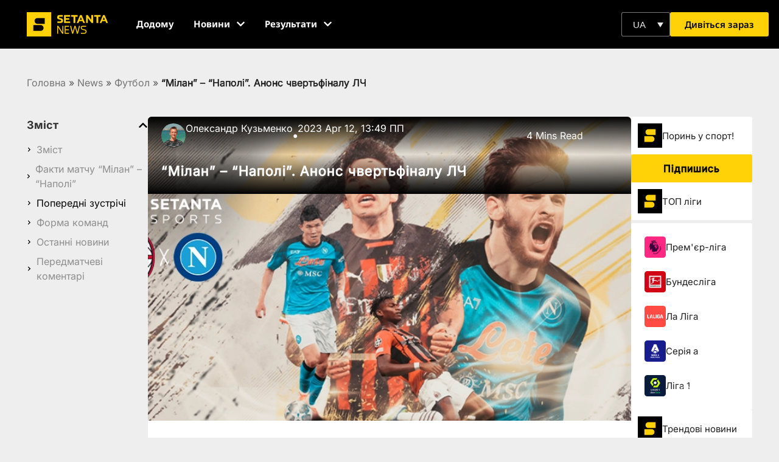

--- FILE ---
content_type: text/html; charset=UTF-8
request_url: https://setantasports.com/uk/football/milan-napoli-anons-chvertfinalu-champions-league/
body_size: 74855
content:
<!doctype html>
<html lang="ua-UK">
<head>
	<meta charset="UTF-8">
	<meta name="viewport" content="width=device-width, initial-scale=1">
	<link rel="profile" href="https://gmpg.org/xfn/11">
	<meta name='robots' content='index, follow, max-image-preview:large, max-snippet:-1, max-video-preview:-1' />
	<style></style>
	
	<!-- This site is optimized with the Yoast SEO Premium plugin v25.9 (Yoast SEO v25.9) - https://yoast.com/wordpress/plugins/seo/ -->
	<title>“Мілан” – “Наполі”. Анонс чвертьфіналу ЛЧ | Setanta Sports</title>
<link crossorigin data-rocket-preload as="font" href="https://setantasports.com/wp-content/uploads/elementor/google-fonts/fonts/notosans-3da71b35.woff2" rel="preload">
<link crossorigin data-rocket-preload as="font" href="https://setantasports.com/wp-content/uploads/elementor/google-fonts/fonts/notosans-8e489937.woff2" rel="preload">
<link crossorigin data-rocket-preload as="font" href="https://setantasports.com/wp-content/uploads/elementor/google-fonts/fonts/poppins-e215b6a9.woff2" rel="preload">
<link crossorigin data-rocket-preload as="font" href="https://setantasports.com/wp-content/uploads/elementor/google-fonts/fonts/poppins-ae4d1a33.woff2" rel="preload">
<link crossorigin data-rocket-preload as="font" href="https://setantasports.com/wp-content/uploads/elementor/google-fonts/fonts/poppins-95fdc599.woff2" rel="preload">
<link crossorigin data-rocket-preload as="font" href="https://setantasports.com/wp-content/uploads/elementor/google-fonts/fonts/inter-49eacfc0.woff2" rel="preload">
<link crossorigin data-rocket-preload as="font" href="https://setantasports.com/wp-content/uploads/elementor/google-fonts/fonts/inter-3ae5aba6.woff2" rel="preload">
<link crossorigin data-rocket-preload as="font" href="https://setantasports.com/wp-content/uploads/elementor/google-fonts/fonts/inter-44a10280.woff2" rel="preload">
<link crossorigin data-rocket-preload as="font" href="https://setantasports.com/wp-content/uploads/elementor/google-fonts/fonts/inter-e9bdaa9d.woff2" rel="preload">
<link crossorigin data-rocket-preload as="font" href="https://fonts.gstatic.com/s/notosans/v42/o-0bIpQlx3QUlC5A4PNB6Ryti20_6n1iPHjc5ardu2ui.woff2" rel="preload">
<link crossorigin data-rocket-preload as="font" href="https://fonts.gstatic.com/s/notosans/v42/o-0bIpQlx3QUlC5A4PNB6Ryti20_6n1iPHjc5a7duw.woff2" rel="preload">
<style id="wpr-usedcss">img:is([sizes=auto i],[sizes^="auto," i]){contain-intrinsic-size:3000px 1500px}input:-webkit-autofill{-webkit-box-shadow:0 0 0 30px #fff inset}body{--progress-bar-height:0px}.flatpickr-calendar{background:#fff;position:absolute;display:none;z-index:999999!important}:root{--ss-primary-color:#5897fb;--ss-bg-color:#ffffff;--ss-font-color:#4d4d4d;--ss-font-placeholder-color:#8d8d8d;--ss-disabled-color:#dcdee2;--ss-border-color:#dcdee2;--ss-highlight-color:#fffb8c;--ss-success-color:#00b755;--ss-error-color:#dc3545;--ss-focus-color:#5897fb;--ss-main-height:30px;--ss-content-height:300px;--ss-spacing-l:7px;--ss-spacing-m:5px;--ss-spacing-s:3px;--ss-animation-timing:0.2s;--ss-border-radius:4px}[type=button]:focus,[type=button]:hover,[type=submit]:focus,[type=submit]:hover,button:focus,button:hover{color:#ffd106;background-color:#000;text-decoration:none}img.emoji{display:inline!important;border:none!important;box-shadow:none!important;height:1em!important;width:1em!important;margin:0 .07em!important;vertical-align:-.1em!important;background:0 0!important;padding:0!important}:where(.wp-block-button__link){border-radius:9999px;box-shadow:none;padding:calc(.667em + 2px) calc(1.333em + 2px);text-decoration:none}:root :where(.wp-block-button .wp-block-button__link.is-style-outline),:root :where(.wp-block-button.is-style-outline>.wp-block-button__link){border:2px solid;padding:.667em 1.333em}:root :where(.wp-block-button .wp-block-button__link.is-style-outline:not(.has-text-color)),:root :where(.wp-block-button.is-style-outline>.wp-block-button__link:not(.has-text-color)){color:currentColor}:root :where(.wp-block-button .wp-block-button__link.is-style-outline:not(.has-background)),:root :where(.wp-block-button.is-style-outline>.wp-block-button__link:not(.has-background)){background-color:initial;background-image:none}:where(.wp-block-calendar table:not(.has-background) th){background:#ddd}:where(.wp-block-columns){margin-bottom:1.75em}:where(.wp-block-columns.has-background){padding:1.25em 2.375em}:where(.wp-block-post-comments input[type=submit]){border:none}:where(.wp-block-cover-image:not(.has-text-color)),:where(.wp-block-cover:not(.has-text-color)){color:#fff}:where(.wp-block-cover-image.is-light:not(.has-text-color)),:where(.wp-block-cover.is-light:not(.has-text-color)){color:#000}:root :where(.wp-block-cover h1:not(.has-text-color)),:root :where(.wp-block-cover h2:not(.has-text-color)),:root :where(.wp-block-cover h3:not(.has-text-color)),:root :where(.wp-block-cover h4:not(.has-text-color)),:root :where(.wp-block-cover h5:not(.has-text-color)),:root :where(.wp-block-cover h6:not(.has-text-color)),:root :where(.wp-block-cover p:not(.has-text-color)){color:inherit}.wp-block-embed{overflow-wrap:break-word}.wp-block-embed :where(figcaption){margin-bottom:1em;margin-top:.5em}.wp-block-embed iframe{max-width:100%}.wp-block-embed__wrapper{position:relative}:where(.wp-block-file){margin-bottom:1.5em}:where(.wp-block-file__button){border-radius:2em;display:inline-block;padding:.5em 1em}:where(.wp-block-file__button):is(a):active,:where(.wp-block-file__button):is(a):focus,:where(.wp-block-file__button):is(a):hover,:where(.wp-block-file__button):is(a):visited{box-shadow:none;color:#fff;opacity:.85;text-decoration:none}:where(.wp-block-group.wp-block-group-is-layout-constrained){position:relative}:root :where(.wp-block-image.is-style-rounded img,.wp-block-image .is-style-rounded img){border-radius:9999px}:where(.wp-block-latest-comments:not([style*=line-height] .wp-block-latest-comments__comment)){line-height:1.1}:where(.wp-block-latest-comments:not([style*=line-height] .wp-block-latest-comments__comment-excerpt p)){line-height:1.8}:root :where(.wp-block-latest-posts.is-grid){padding:0}:root :where(.wp-block-latest-posts.wp-block-latest-posts__list){padding-left:0}ul{box-sizing:border-box}:root :where(.wp-block-list.has-background){padding:1.25em 2.375em}:where(.wp-block-navigation.has-background .wp-block-navigation-item a:not(.wp-element-button)),:where(.wp-block-navigation.has-background .wp-block-navigation-submenu a:not(.wp-element-button)){padding:.5em 1em}:where(.wp-block-navigation .wp-block-navigation__submenu-container .wp-block-navigation-item a:not(.wp-element-button)),:where(.wp-block-navigation .wp-block-navigation__submenu-container .wp-block-navigation-submenu a:not(.wp-element-button)),:where(.wp-block-navigation .wp-block-navigation__submenu-container .wp-block-navigation-submenu button.wp-block-navigation-item__content),:where(.wp-block-navigation .wp-block-navigation__submenu-container .wp-block-pages-list__item button.wp-block-navigation-item__content){padding:.5em 1em}:root :where(p.has-background){padding:1.25em 2.375em}:where(p.has-text-color:not(.has-link-color)) a{color:inherit}:where(.wp-block-post-comments-form) input:not([type=submit]),:where(.wp-block-post-comments-form) textarea{border:1px solid #949494;font-family:inherit;font-size:1em}:where(.wp-block-post-comments-form) input:where(:not([type=submit]):not([type=checkbox])),:where(.wp-block-post-comments-form) textarea{padding:calc(.667em + 2px)}:where(.wp-block-post-excerpt){box-sizing:border-box;margin-bottom:var(--wp--style--block-gap);margin-top:var(--wp--style--block-gap)}:where(.wp-block-preformatted.has-background){padding:1.25em 2.375em}:where(.wp-block-search__button){border:1px solid #ccc;padding:6px 10px}:where(.wp-block-search__input){font-family:inherit;font-size:inherit;font-style:inherit;font-weight:inherit;letter-spacing:inherit;line-height:inherit;text-transform:inherit}:where(.wp-block-search__button-inside .wp-block-search__inside-wrapper){border:1px solid #949494;box-sizing:border-box;padding:4px}:where(.wp-block-search__button-inside .wp-block-search__inside-wrapper) .wp-block-search__input{border:none;border-radius:0;padding:0 4px}:where(.wp-block-search__button-inside .wp-block-search__inside-wrapper) .wp-block-search__input:focus{outline:0}:where(.wp-block-search__button-inside .wp-block-search__inside-wrapper) :where(.wp-block-search__button){padding:4px 8px}:root :where(.wp-block-separator.is-style-dots){height:auto;line-height:1;text-align:center}:root :where(.wp-block-separator.is-style-dots):before{color:currentColor;content:"···";font-family:serif;font-size:1.5em;letter-spacing:2em;padding-left:2em}:root :where(.wp-block-site-logo.is-style-rounded){border-radius:9999px}:where(.wp-block-social-links:not(.is-style-logos-only)) .wp-social-link{background-color:#f0f0f0;color:#444}:where(.wp-block-social-links:not(.is-style-logos-only)) .wp-social-link-amazon{background-color:#f90;color:#fff}:where(.wp-block-social-links:not(.is-style-logos-only)) .wp-social-link-bandcamp{background-color:#1ea0c3;color:#fff}:where(.wp-block-social-links:not(.is-style-logos-only)) .wp-social-link-behance{background-color:#0757fe;color:#fff}:where(.wp-block-social-links:not(.is-style-logos-only)) .wp-social-link-bluesky{background-color:#0a7aff;color:#fff}:where(.wp-block-social-links:not(.is-style-logos-only)) .wp-social-link-codepen{background-color:#1e1f26;color:#fff}:where(.wp-block-social-links:not(.is-style-logos-only)) .wp-social-link-deviantart{background-color:#02e49b;color:#fff}:where(.wp-block-social-links:not(.is-style-logos-only)) .wp-social-link-discord{background-color:#5865f2;color:#fff}:where(.wp-block-social-links:not(.is-style-logos-only)) .wp-social-link-dribbble{background-color:#e94c89;color:#fff}:where(.wp-block-social-links:not(.is-style-logos-only)) .wp-social-link-dropbox{background-color:#4280ff;color:#fff}:where(.wp-block-social-links:not(.is-style-logos-only)) .wp-social-link-etsy{background-color:#f45800;color:#fff}:where(.wp-block-social-links:not(.is-style-logos-only)) .wp-social-link-facebook{background-color:#0866ff;color:#fff}:where(.wp-block-social-links:not(.is-style-logos-only)) .wp-social-link-fivehundredpx{background-color:#000;color:#fff}:where(.wp-block-social-links:not(.is-style-logos-only)) .wp-social-link-flickr{background-color:#0461dd;color:#fff}:where(.wp-block-social-links:not(.is-style-logos-only)) .wp-social-link-foursquare{background-color:#e65678;color:#fff}:where(.wp-block-social-links:not(.is-style-logos-only)) .wp-social-link-github{background-color:#24292d;color:#fff}:where(.wp-block-social-links:not(.is-style-logos-only)) .wp-social-link-goodreads{background-color:#eceadd;color:#382110}:where(.wp-block-social-links:not(.is-style-logos-only)) .wp-social-link-google{background-color:#ea4434;color:#fff}:where(.wp-block-social-links:not(.is-style-logos-only)) .wp-social-link-gravatar{background-color:#1d4fc4;color:#fff}:where(.wp-block-social-links:not(.is-style-logos-only)) .wp-social-link-instagram{background-color:#f00075;color:#fff}:where(.wp-block-social-links:not(.is-style-logos-only)) .wp-social-link-lastfm{background-color:#e21b24;color:#fff}:where(.wp-block-social-links:not(.is-style-logos-only)) .wp-social-link-linkedin{background-color:#0d66c2;color:#fff}:where(.wp-block-social-links:not(.is-style-logos-only)) .wp-social-link-mastodon{background-color:#3288d4;color:#fff}:where(.wp-block-social-links:not(.is-style-logos-only)) .wp-social-link-medium{background-color:#000;color:#fff}:where(.wp-block-social-links:not(.is-style-logos-only)) .wp-social-link-meetup{background-color:#f6405f;color:#fff}:where(.wp-block-social-links:not(.is-style-logos-only)) .wp-social-link-patreon{background-color:#000;color:#fff}:where(.wp-block-social-links:not(.is-style-logos-only)) .wp-social-link-pinterest{background-color:#e60122;color:#fff}:where(.wp-block-social-links:not(.is-style-logos-only)) .wp-social-link-pocket{background-color:#ef4155;color:#fff}:where(.wp-block-social-links:not(.is-style-logos-only)) .wp-social-link-reddit{background-color:#ff4500;color:#fff}:where(.wp-block-social-links:not(.is-style-logos-only)) .wp-social-link-skype{background-color:#0478d7;color:#fff}:where(.wp-block-social-links:not(.is-style-logos-only)) .wp-social-link-snapchat{background-color:#fefc00;color:#fff;stroke:#000}:where(.wp-block-social-links:not(.is-style-logos-only)) .wp-social-link-soundcloud{background-color:#ff5600;color:#fff}:where(.wp-block-social-links:not(.is-style-logos-only)) .wp-social-link-spotify{background-color:#1bd760;color:#fff}:where(.wp-block-social-links:not(.is-style-logos-only)) .wp-social-link-telegram{background-color:#2aabee;color:#fff}:where(.wp-block-social-links:not(.is-style-logos-only)) .wp-social-link-threads{background-color:#000;color:#fff}:where(.wp-block-social-links:not(.is-style-logos-only)) .wp-social-link-tiktok{background-color:#000;color:#fff}:where(.wp-block-social-links:not(.is-style-logos-only)) .wp-social-link-tumblr{background-color:#011835;color:#fff}:where(.wp-block-social-links:not(.is-style-logos-only)) .wp-social-link-twitch{background-color:#6440a4;color:#fff}:where(.wp-block-social-links:not(.is-style-logos-only)) .wp-social-link-twitter{background-color:#1da1f2;color:#fff}:where(.wp-block-social-links:not(.is-style-logos-only)) .wp-social-link-vimeo{background-color:#1eb7ea;color:#fff}:where(.wp-block-social-links:not(.is-style-logos-only)) .wp-social-link-vk{background-color:#4680c2;color:#fff}:where(.wp-block-social-links:not(.is-style-logos-only)) .wp-social-link-wordpress{background-color:#3499cd;color:#fff}:where(.wp-block-social-links:not(.is-style-logos-only)) .wp-social-link-whatsapp{background-color:#25d366;color:#fff}:where(.wp-block-social-links:not(.is-style-logos-only)) .wp-social-link-x{background-color:#000;color:#fff}:where(.wp-block-social-links:not(.is-style-logos-only)) .wp-social-link-yelp{background-color:#d32422;color:#fff}:where(.wp-block-social-links:not(.is-style-logos-only)) .wp-social-link-youtube{background-color:red;color:#fff}:where(.wp-block-social-links.is-style-logos-only) .wp-social-link{background:0 0}:where(.wp-block-social-links.is-style-logos-only) .wp-social-link svg{height:1.25em;width:1.25em}:where(.wp-block-social-links.is-style-logos-only) .wp-social-link-amazon{color:#f90}:where(.wp-block-social-links.is-style-logos-only) .wp-social-link-bandcamp{color:#1ea0c3}:where(.wp-block-social-links.is-style-logos-only) .wp-social-link-behance{color:#0757fe}:where(.wp-block-social-links.is-style-logos-only) .wp-social-link-bluesky{color:#0a7aff}:where(.wp-block-social-links.is-style-logos-only) .wp-social-link-codepen{color:#1e1f26}:where(.wp-block-social-links.is-style-logos-only) .wp-social-link-deviantart{color:#02e49b}:where(.wp-block-social-links.is-style-logos-only) .wp-social-link-discord{color:#5865f2}:where(.wp-block-social-links.is-style-logos-only) .wp-social-link-dribbble{color:#e94c89}:where(.wp-block-social-links.is-style-logos-only) .wp-social-link-dropbox{color:#4280ff}:where(.wp-block-social-links.is-style-logos-only) .wp-social-link-etsy{color:#f45800}:where(.wp-block-social-links.is-style-logos-only) .wp-social-link-facebook{color:#0866ff}:where(.wp-block-social-links.is-style-logos-only) .wp-social-link-fivehundredpx{color:#000}:where(.wp-block-social-links.is-style-logos-only) .wp-social-link-flickr{color:#0461dd}:where(.wp-block-social-links.is-style-logos-only) .wp-social-link-foursquare{color:#e65678}:where(.wp-block-social-links.is-style-logos-only) .wp-social-link-github{color:#24292d}:where(.wp-block-social-links.is-style-logos-only) .wp-social-link-goodreads{color:#382110}:where(.wp-block-social-links.is-style-logos-only) .wp-social-link-google{color:#ea4434}:where(.wp-block-social-links.is-style-logos-only) .wp-social-link-gravatar{color:#1d4fc4}:where(.wp-block-social-links.is-style-logos-only) .wp-social-link-instagram{color:#f00075}:where(.wp-block-social-links.is-style-logos-only) .wp-social-link-lastfm{color:#e21b24}:where(.wp-block-social-links.is-style-logos-only) .wp-social-link-linkedin{color:#0d66c2}:where(.wp-block-social-links.is-style-logos-only) .wp-social-link-mastodon{color:#3288d4}:where(.wp-block-social-links.is-style-logos-only) .wp-social-link-medium{color:#000}:where(.wp-block-social-links.is-style-logos-only) .wp-social-link-meetup{color:#f6405f}:where(.wp-block-social-links.is-style-logos-only) .wp-social-link-patreon{color:#000}:where(.wp-block-social-links.is-style-logos-only) .wp-social-link-pinterest{color:#e60122}:where(.wp-block-social-links.is-style-logos-only) .wp-social-link-pocket{color:#ef4155}:where(.wp-block-social-links.is-style-logos-only) .wp-social-link-reddit{color:#ff4500}:where(.wp-block-social-links.is-style-logos-only) .wp-social-link-skype{color:#0478d7}:where(.wp-block-social-links.is-style-logos-only) .wp-social-link-snapchat{color:#fff;stroke:#000}:where(.wp-block-social-links.is-style-logos-only) .wp-social-link-soundcloud{color:#ff5600}:where(.wp-block-social-links.is-style-logos-only) .wp-social-link-spotify{color:#1bd760}:where(.wp-block-social-links.is-style-logos-only) .wp-social-link-telegram{color:#2aabee}:where(.wp-block-social-links.is-style-logos-only) .wp-social-link-threads{color:#000}:where(.wp-block-social-links.is-style-logos-only) .wp-social-link-tiktok{color:#000}:where(.wp-block-social-links.is-style-logos-only) .wp-social-link-tumblr{color:#011835}:where(.wp-block-social-links.is-style-logos-only) .wp-social-link-twitch{color:#6440a4}:where(.wp-block-social-links.is-style-logos-only) .wp-social-link-twitter{color:#1da1f2}:where(.wp-block-social-links.is-style-logos-only) .wp-social-link-vimeo{color:#1eb7ea}:where(.wp-block-social-links.is-style-logos-only) .wp-social-link-vk{color:#4680c2}:where(.wp-block-social-links.is-style-logos-only) .wp-social-link-whatsapp{color:#25d366}:where(.wp-block-social-links.is-style-logos-only) .wp-social-link-wordpress{color:#3499cd}:where(.wp-block-social-links.is-style-logos-only) .wp-social-link-x{color:#000}:where(.wp-block-social-links.is-style-logos-only) .wp-social-link-yelp{color:#d32422}:where(.wp-block-social-links.is-style-logos-only) .wp-social-link-youtube{color:red}:root :where(.wp-block-social-links .wp-social-link a){padding:.25em}:root :where(.wp-block-social-links.is-style-logos-only .wp-social-link a){padding:0}:root :where(.wp-block-social-links.is-style-pill-shape .wp-social-link a){padding-left:.6666666667em;padding-right:.6666666667em}:root :where(.wp-block-tag-cloud.is-style-outline){display:flex;flex-wrap:wrap;gap:1ch}:root :where(.wp-block-tag-cloud.is-style-outline a){border:1px solid;font-size:unset!important;margin-right:0;padding:1ch 2ch;text-decoration:none!important}:root :where(.wp-block-table-of-contents){box-sizing:border-box}:where(.wp-block-term-description){box-sizing:border-box;margin-bottom:var(--wp--style--block-gap);margin-top:var(--wp--style--block-gap)}:where(pre.wp-block-verse){font-family:inherit}:root{--wp--preset--font-size--normal:16px;--wp--preset--font-size--huge:42px}.screen-reader-text{border:0;clip-path:inset(50%);height:1px;margin:-1px;overflow:hidden;padding:0;position:absolute;width:1px;word-wrap:normal!important}.screen-reader-text:focus{background-color:#ddd;clip-path:none;color:#444;display:block;font-size:1em;height:auto;left:5px;line-height:normal;padding:15px 23px 14px;text-decoration:none;top:5px;width:auto;z-index:100000}html :where(.has-border-color){border-style:solid}html :where([style*=border-top-color]){border-top-style:solid}html :where([style*=border-right-color]){border-right-style:solid}html :where([style*=border-bottom-color]){border-bottom-style:solid}html :where([style*=border-left-color]){border-left-style:solid}html :where([style*=border-width]){border-style:solid}html :where([style*=border-top-width]){border-top-style:solid}html :where([style*=border-right-width]){border-right-style:solid}html :where([style*=border-bottom-width]){border-bottom-style:solid}html :where([style*=border-left-width]){border-left-style:solid}html :where(img[class*=wp-image-]){height:auto;max-width:100%}:where(figure){margin:0 0 1em}html :where(.is-position-sticky){--wp-admin--admin-bar--position-offset:var(--wp-admin--admin-bar--height,0px)}@media screen and (max-width:600px){html :where(.is-position-sticky){--wp-admin--admin-bar--position-offset:0px}}.jet-listing .slick-list{position:relative;display:block;overflow:hidden;margin:0;padding:0}.jet-listing .slick-list:focus{outline:0}.jet-listing .slick-list.dragging{cursor:pointer;cursor:hand}.jet-listing .slick-track{position:relative;top:0;left:0;display:block;margin-left:auto;margin-right:auto}.jet-listing .slick-track:after,.jet-listing .slick-track:before{display:table;content:""}.jet-listing .slick-track:after{clear:both}.jet-listing .slick-slide{display:none;float:left;height:100%;min-height:1px}.jet-listing [dir=rtl] .slick-slide{float:right}.jet-listing .slick-slide img{display:block}.jet-listing .slick-slide.dragging img{pointer-events:none}.jet-listing .slick-initialized .slick-slide{display:block}.jet-engine-gallery-grid__item{padding:10px;max-width:calc(100% / var(--columns));-webkit-box-flex:0;-ms-flex:0 0 calc(100% / var(--columns));flex:0 0 calc(100% / var(--columns));-webkit-box-sizing:border-box;box-sizing:border-box}.jet-engine-gallery-grid__item img{-o-object-fit:cover;object-fit:cover;width:100%;height:100%;display:block}.jet-engine-gallery-slider{max-width:100%;position:relative}.jet-listing-dynamic-link{display:-webkit-box;display:-ms-flexbox;display:flex;-webkit-box-orient:vertical;-webkit-box-direction:normal;-ms-flex-direction:column;flex-direction:column}.jet-listing-dynamic-link .button.jet-woo-add-to-cart{display:-webkit-inline-box;display:-ms-inline-flexbox;display:inline-flex}.jet-remove-from-store.is-hidden{display:none!important}.jet-listing-dynamic-terms__icon{display:inline-block}.jet-listing-dynamic-terms__icon.is-svg-icon{display:-webkit-inline-box;display:-ms-inline-flexbox;display:inline-flex}.jet-listing-dynamic-terms__icon.is-svg-icon svg{width:1em;height:1em}.jet-listing-dynamic-terms__link{display:inline-block}.jet-listing-grid__items{display:-webkit-box;display:-ms-flexbox;display:flex;-ms-flex-wrap:wrap;flex-wrap:wrap;margin:0 -10px;width:calc(100% + 20px)}.jet-listing-grid__items.grid-col-desk-1{--columns:1}@media (max-width:1024px){.jet-listing-grid__items.grid-col-tablet-2{--columns:2}}.jet-listing-grid__masonry{-webkit-box-align:start;-ms-flex-align:start;align-items:flex-start}.jet-listing-grid__item{padding:10px;-webkit-box-sizing:border-box;box-sizing:border-box}.jet-listing-grid__items>.jet-listing-grid__item{max-width:calc(100% / var(--columns));-webkit-box-flex:0;-ms-flex:0 0 calc(100% / var(--columns));flex:0 0 calc(100% / var(--columns))}.jet-listing-grid__slider{position:relative}.jet-listing-grid__slider[dir=rtl] .slick-slide{float:right}.jet-listing-grid__slider>.jet-listing-grid__items:not(.slick-initialized)>.jet-listing-grid__item{display:none}.jet-listing-grid__slider>.jet-listing-grid__items:not(.slick-initialized)>.jet-listing-grid__item:first-of-type{display:block}.jet-listing-grid__slider .jet-slick-dots{display:-webkit-box;display:-ms-flexbox;display:flex;-webkit-box-align:center;-ms-flex-align:center;align-items:center;-webkit-box-pack:center;-ms-flex-pack:center;justify-content:center;width:100%;margin:10px 0;padding:0}.jet-listing-grid__slider .jet-slick-dots li{width:12px;height:12px;border-radius:100%;text-indent:-50px;overflow:hidden;cursor:pointer;background:#eee;margin:3px}.jet-listing-grid__slider .jet-slick-dots li.slick-active,.jet-listing-grid__slider .jet-slick-dots li:hover{background:#111}.jet-listing-grid__slider[dir=rtl] .jet-slick-dots li{text-indent:50px}.jet-listing-grid__loader{--spinner-color:rgba(100, 100, 100, .8);--spinner-size:36px;display:-webkit-box;display:-ms-flexbox;display:flex;-webkit-box-pack:center;-ms-flex-pack:center;justify-content:center;-webkit-box-align:center;-ms-flex-align:center;align-items:center;gap:15px;visibility:hidden}.jet-listing-grid-loading .jet-listing-grid__loader{visibility:visible}.jet-listing-not-found{text-align:center;display:block;margin:0;width:100%}.brxe-jet-engine-listing-grid .jet-listing-grid__items{width:auto;margin:0;--column-gap:20px;--row-gap:20px;gap:var(--row-gap) var(--column-gap);--item-width:calc((100% - (var(--columns) - 1) * var(--column-gap)) / var(--columns))}.brxe-jet-engine-listing-grid .jet-listing-grid__items>.jet-listing-grid__item{max-width:var(--item-width);-webkit-box-flex:0;-ms-flex:0 0 var(--item-width);flex:0 0 var(--item-width)}.brxe-jet-engine-listing-grid .jet-listing-grid__item{padding:0}.brxe-jet-engine-listing-grid .jet-listing-grid__item.slick-slide{padding:calc(var(--row-gap)/ 2) calc(var(--column-gap)/ 2)}.brxe-jet-engine-listing-grid .jet-slick-dots{gap:8px}.brxe-jet-engine-listing-grid .jet-slick-dots li{margin:0}div.brxe-jet-engine-listing-grid{width:100%}div.brxe-jet-engine-listing-grid>div.jet-listing-grid{width:100%}.jet-calendar-loading{opacity:.5!important;pointer-events:none!important;-webkit-user-select:none;-moz-user-select:none;-ms-user-select:none;user-select:none}.jet-calendar-loading .jet-calendar-caption__date-select{pointer-events:none}.jet-calendar-caption__dates{display:-webkit-box;display:-ms-flexbox;display:flex;-webkit-box-orient:horizontal;-webkit-box-direction:normal;-ms-flex-direction:row;flex-direction:row;-webkit-column-gap:0.5em;-moz-column-gap:0.5em;column-gap:.5em}.jet-calendar-caption__date-select{position:absolute;margin:0;padding:0;left:0;top:0;text-transform:inherit;opacity:0;-webkit-appearance:none;-moz-appearance:none;appearance:none;height:100%}.jet-calendar-caption__date-select:focus-visible{outline:0}.jet-calendar-nav__link{cursor:pointer;width:40px;height:40px;display:-webkit-box;display:-ms-flexbox;display:flex;-webkit-box-align:center;-ms-flex-align:center;align-items:center;-webkit-box-pack:center;-ms-flex-pack:center;justify-content:center}.jet-calendar-nav__link svg{height:1em;fill:currentColor}.rtl .jet-calendar-nav__link.nav-link-prev svg{-webkit-transform:scaleX(-1);transform:scaleX(-1)}body:not(.rtl) .jet-calendar-nav__link.nav-link-next svg{-webkit-transform:scaleX(-1);transform:scaleX(-1)}.jet-calendar-week__day{width:14.2857%;vertical-align:top}.jet-calendar-week__day-mobile-overlay{cursor:pointer;position:absolute;z-index:20;left:0;right:0;top:0;bottom:0}.jet-calendar-week__day-content{padding:10px;min-height:100px}@media (max-width:1025px){.jet-calendar-week__day-content{display:none}}.brxe-jet-listing-calendar .jet-calendar-week__day{padding:0}.brxe-jet-listing-calendar .jet-calendar-nav__link svg{width:1em;height:1em}.jet-data-store-link{display:-webkit-inline-box;display:-ms-inline-flexbox;display:inline-flex;-webkit-box-pack:center;-ms-flex-pack:center;justify-content:center;-webkit-box-align:center;-ms-flex-align:center;align-items:center;gap:4px}.jet-data-store-link__icon.is-svg-icon{display:-webkit-inline-box;display:-ms-inline-flexbox;display:inline-flex}.jet-data-store-link__icon.is-svg-icon svg{width:1em;height:1em}.jet-data-store-link__icon{-webkit-box-ordinal-group:2;-ms-flex-order:1;order:1}.jet-data-store-link__label{-webkit-box-ordinal-group:3;-ms-flex-order:2;order:2}.jet-data-store-link.is-hidden{display:none!important}a:has(>.jet-engine-lightbox-icon):before{display:none}:root{--wp--preset--aspect-ratio--square:1;--wp--preset--aspect-ratio--4-3:4/3;--wp--preset--aspect-ratio--3-4:3/4;--wp--preset--aspect-ratio--3-2:3/2;--wp--preset--aspect-ratio--2-3:2/3;--wp--preset--aspect-ratio--16-9:16/9;--wp--preset--aspect-ratio--9-16:9/16;--wp--preset--color--black:#000000;--wp--preset--color--cyan-bluish-gray:#abb8c3;--wp--preset--color--white:#ffffff;--wp--preset--color--pale-pink:#f78da7;--wp--preset--color--vivid-red:#cf2e2e;--wp--preset--color--luminous-vivid-orange:#ff6900;--wp--preset--color--luminous-vivid-amber:#fcb900;--wp--preset--color--light-green-cyan:#7bdcb5;--wp--preset--color--vivid-green-cyan:#00d084;--wp--preset--color--pale-cyan-blue:#8ed1fc;--wp--preset--color--vivid-cyan-blue:#0693e3;--wp--preset--color--vivid-purple:#9b51e0;--wp--preset--gradient--vivid-cyan-blue-to-vivid-purple:linear-gradient(135deg,rgba(6, 147, 227, 1) 0%,rgb(155, 81, 224) 100%);--wp--preset--gradient--light-green-cyan-to-vivid-green-cyan:linear-gradient(135deg,rgb(122, 220, 180) 0%,rgb(0, 208, 130) 100%);--wp--preset--gradient--luminous-vivid-amber-to-luminous-vivid-orange:linear-gradient(135deg,rgba(252, 185, 0, 1) 0%,rgba(255, 105, 0, 1) 100%);--wp--preset--gradient--luminous-vivid-orange-to-vivid-red:linear-gradient(135deg,rgba(255, 105, 0, 1) 0%,rgb(207, 46, 46) 100%);--wp--preset--gradient--very-light-gray-to-cyan-bluish-gray:linear-gradient(135deg,rgb(238, 238, 238) 0%,rgb(169, 184, 195) 100%);--wp--preset--gradient--cool-to-warm-spectrum:linear-gradient(135deg,rgb(74, 234, 220) 0%,rgb(151, 120, 209) 20%,rgb(207, 42, 186) 40%,rgb(238, 44, 130) 60%,rgb(251, 105, 98) 80%,rgb(254, 248, 76) 100%);--wp--preset--gradient--blush-light-purple:linear-gradient(135deg,rgb(255, 206, 236) 0%,rgb(152, 150, 240) 100%);--wp--preset--gradient--blush-bordeaux:linear-gradient(135deg,rgb(254, 205, 165) 0%,rgb(254, 45, 45) 50%,rgb(107, 0, 62) 100%);--wp--preset--gradient--luminous-dusk:linear-gradient(135deg,rgb(255, 203, 112) 0%,rgb(199, 81, 192) 50%,rgb(65, 88, 208) 100%);--wp--preset--gradient--pale-ocean:linear-gradient(135deg,rgb(255, 245, 203) 0%,rgb(182, 227, 212) 50%,rgb(51, 167, 181) 100%);--wp--preset--gradient--electric-grass:linear-gradient(135deg,rgb(202, 248, 128) 0%,rgb(113, 206, 126) 100%);--wp--preset--gradient--midnight:linear-gradient(135deg,rgb(2, 3, 129) 0%,rgb(40, 116, 252) 100%);--wp--preset--font-size--small:13px;--wp--preset--font-size--medium:20px;--wp--preset--font-size--large:36px;--wp--preset--font-size--x-large:42px;--wp--preset--spacing--20:0.44rem;--wp--preset--spacing--30:0.67rem;--wp--preset--spacing--40:1rem;--wp--preset--spacing--50:1.5rem;--wp--preset--spacing--60:2.25rem;--wp--preset--spacing--70:3.38rem;--wp--preset--spacing--80:5.06rem;--wp--preset--shadow--natural:6px 6px 9px rgba(0, 0, 0, .2);--wp--preset--shadow--deep:12px 12px 50px rgba(0, 0, 0, .4);--wp--preset--shadow--sharp:6px 6px 0px rgba(0, 0, 0, .2);--wp--preset--shadow--outlined:6px 6px 0px -3px rgba(255, 255, 255, 1),6px 6px rgba(0, 0, 0, 1);--wp--preset--shadow--crisp:6px 6px 0px rgba(0, 0, 0, 1)}:where(.is-layout-flex){gap:.5em}:where(.is-layout-grid){gap:.5em}:where(.wp-block-post-template.is-layout-flex){gap:1.25em}:where(.wp-block-post-template.is-layout-grid){gap:1.25em}:where(.wp-block-columns.is-layout-flex){gap:2em}:where(.wp-block-columns.is-layout-grid){gap:2em}:root :where(.wp-block-pullquote){font-size:1.5em;line-height:1.6}*{margin:0;padding:0;box-sizing:border-box}.tournamentSchedule--col-matchstatus--date--d{font-family:notosans}.tournamentschedule--wrapper{height:700px;overflow-y:scroll;scroll-behavior:smooth;margin:auto}.tournamentschedule--wrapper::-webkit-scrollbar{width:.5vw;background:#bdbdbd}.tournamentschedule--wrapper::-webkit-scrollbar-thumb{background:-webkit-linear-gradient(transparent,#30ff00);background:#fdd106;border-radius:20px}.championatDropdown-select--content{display:none;position:absolute;width:100%;left:0;text-align:center;z-index:1;top:100px}.championatDropdown-select--item{background-color:#000;color:#fff;border-bottom:1px solid #fff;padding:20px 10px}.championatDropdown-select--item:hover{background-color:#ffd106;color:#000}.wpml-ls-legacy-dropdown-click{width:15.5em;max-width:100%}.wpml-ls-legacy-dropdown-click>ul{position:relative;padding:0;margin:0!important;list-style-type:none}.wpml-ls-legacy-dropdown-click .wpml-ls-item{padding:0;margin:0;list-style-type:none}.wpml-ls-legacy-dropdown-click a{display:block;text-decoration:none;color:#444;border:1px solid #cdcdcd;background-color:#fff;padding:5px 10px;line-height:1}.wpml-ls-legacy-dropdown-click a span{vertical-align:middle}.wpml-ls-legacy-dropdown-click a.wpml-ls-item-toggle{position:relative;padding-right:calc(10px + 1.4em)}.rtl .wpml-ls-legacy-dropdown-click a.wpml-ls-item-toggle{padding-right:10px;padding-left:calc(10px + 1.4em)}.wpml-ls-legacy-dropdown-click a.wpml-ls-item-toggle:after{content:"";vertical-align:middle;display:inline-block;border:.35em solid transparent;border-top:.5em solid;position:absolute;right:10px;top:calc(50% - .175em)}.rtl .wpml-ls-legacy-dropdown-click a.wpml-ls-item-toggle:after{right:auto;left:10px}.wpml-ls-legacy-dropdown-click .wpml-ls-current-language:hover>a,.wpml-ls-legacy-dropdown-click a:focus,.wpml-ls-legacy-dropdown-click a:hover{color:#000;background:#eee}.wpml-ls-legacy-dropdown-click .wpml-ls-sub-menu{visibility:hidden;position:absolute;top:100%;right:0;left:0;border-top:1px solid #cdcdcd;padding:0;margin:0;list-style-type:none;z-index:101}.wpml-ls-legacy-dropdown-click .wpml-ls-sub-menu a{border-width:0 1px 1px}.wpml-ls-statics-shortcode_actions .wpml-ls-sub-menu a,.wpml-ls-statics-shortcode_actions .wpml-ls-sub-menu a:link,.wpml-ls-statics-shortcode_actions a{background-color:#212121}.wpml-ls-statics-shortcode_actions .wpml-ls-sub-menu a:focus,.wpml-ls-statics-shortcode_actions .wpml-ls-sub-menu a:hover,.wpml-ls-statics-shortcode_actions .wpml-ls-sub-menu a:link:focus,.wpml-ls-statics-shortcode_actions .wpml-ls-sub-menu a:link:hover{color:#fdd106;background-color:#212121}.wpml-ls-statics-shortcode_actions .wpml-ls-current-language>a{color:#e7e7e7;background-color:#424242}.wpml-ls-statics-shortcode_actions .wpml-ls-current-language:hover>a,.wpml-ls-statics-shortcode_actions .wpml-ls-current-language>a:focus{color:#fdd106;background-color:#212121}html{line-height:1.15;-webkit-text-size-adjust:100%}*,:after,:before{box-sizing:border-box}body{margin:0;font-family:-apple-system,BlinkMacSystemFont,'Segoe UI',Roboto,'Helvetica Neue',Arial,'Noto Sans',sans-serif,'Apple Color Emoji','Segoe UI Emoji','Segoe UI Symbol','Noto Color Emoji';font-size:1rem;font-weight:400;line-height:1.5;color:#333;background-color:#fff;-webkit-font-smoothing:antialiased;-moz-osx-font-smoothing:grayscale}h1,h2{margin-block-start:.5rem;margin-block-end:1rem;font-family:inherit;font-weight:500;line-height:1.2;color:inherit}h1{font-size:2.5rem}h2{font-size:2rem}p{margin-block-start:0;margin-block-end:.9rem}hr{box-sizing:content-box;height:0;overflow:visible}a{background-color:transparent;text-decoration:none;color:#c36}a:active,a:hover{color:#336}a:not([href]):not([tabindex]),a:not([href]):not([tabindex]):focus,a:not([href]):not([tabindex]):hover{color:inherit;text-decoration:none}a:not([href]):not([tabindex]):focus{outline:0}strong{font-weight:bolder}code{font-family:monospace,monospace;font-size:1em}img{border-style:none;height:auto;max-width:100%}[hidden],template{display:none}@media print{*,:after,:before{background:0 0!important;color:#000!important;box-shadow:none!important;text-shadow:none!important}a,a:visited{text-decoration:underline}a[href]:after{content:" (" attr(href) ")"}a[href^="#"]:after,a[href^="javascript:"]:after{content:""}blockquote{-moz-column-break-inside:avoid;break-inside:avoid;border:1px solid #ccc}img,tr{-moz-column-break-inside:avoid;break-inside:avoid}h2,p{orphans:3;widows:3}h2{-moz-column-break-after:avoid;break-after:avoid}}label{display:inline-block;line-height:1;vertical-align:middle}button,input,optgroup,select,textarea{font-family:inherit;font-size:1rem;line-height:1.5;margin:0}input[type=email],input[type=number],input[type=search],input[type=text],input[type=url],select,textarea{width:100%;border:1px solid #666;border-radius:3px;padding:.5rem 1rem;transition:all .3s}input[type=email]:focus,input[type=number]:focus,input[type=search]:focus,input[type=text]:focus,input[type=url]:focus,select:focus,textarea:focus{border-color:#333}button,input{overflow:visible}button,select{text-transform:none}[type=button],[type=submit],button{width:auto;-webkit-appearance:button}[type=button]::-moz-focus-inner,[type=submit]::-moz-focus-inner,button::-moz-focus-inner{border-style:none;padding:0}[type=button]:-moz-focusring,[type=submit]:-moz-focusring,button:-moz-focusring{outline:ButtonText dotted 1px}[type=button],[type=submit],button{display:inline-block;font-weight:400;color:#c36;text-align:center;white-space:nowrap;-webkit-user-select:none;-moz-user-select:none;user-select:none;background-color:transparent;border:1px solid #c36;padding:.5rem 1rem;font-size:1rem;border-radius:3px;transition:all .3s}[type=button]:focus,[type=submit]:focus,button:focus{outline:-webkit-focus-ring-color auto 5px}[type=button]:focus,[type=button]:hover,[type=submit]:focus,[type=submit]:hover,button:focus,button:hover{color:#fff;background-color:#c36;text-decoration:none}[type=button]:not(:disabled),[type=submit]:not(:disabled),button:not(:disabled){cursor:pointer}fieldset{padding:.35em .75em .625em}legend{box-sizing:border-box;color:inherit;display:table;max-width:100%;padding:0;white-space:normal}progress{vertical-align:baseline}textarea{overflow:auto;resize:vertical}[type=checkbox],[type=radio]{box-sizing:border-box;padding:0}[type=number]::-webkit-inner-spin-button,[type=number]::-webkit-outer-spin-button{height:auto}[type=search]{-webkit-appearance:textfield;outline-offset:-2px}[type=search]::-webkit-search-decoration{-webkit-appearance:none}::-webkit-file-upload-button{-webkit-appearance:button;font:inherit}select{display:block}table{background-color:transparent;width:100%;margin-block-end:15px;font-size:.9em;border-spacing:0;border-collapse:collapse}table th{padding:15px;line-height:1.5;vertical-align:top;border:1px solid hsla(0,0%,50.2%,.5019607843)}table th{font-weight:700}table tbody>tr:nth-child(odd)>th{background-color:hsla(0,0%,50.2%,.0705882353)}table tbody tr:hover>th{background-color:hsla(0,0%,50.2%,.1019607843)}table tbody+tbody{border-block-start:2px solid hsla(0,0%,50.2%,.5019607843)}li,ul{margin-block-start:0;margin-block-end:0;border:0;outline:0;font-size:100%;vertical-align:baseline;background:0 0}.pagination{margin:20px auto}.sticky{position:relative;display:block}.hide{display:none!important}.screen-reader-text{clip:rect(1px,1px,1px,1px);height:1px;overflow:hidden;position:absolute!important;width:1px;word-wrap:normal!important}.screen-reader-text:focus{background-color:#eee;clip:auto!important;-webkit-clip-path:none;clip-path:none;color:#333;display:block;font-size:1rem;height:auto;left:5px;line-height:normal;padding:15px 23px 14px;text-decoration:none;top:5px;width:auto;z-index:100000}#comments .comment{position:relative}#comments .reply{font-size:11px;line-height:1}:root{--direction-multiplier:1}body.rtl,html[dir=rtl]{--direction-multiplier:-1}.elementor-screen-only,.screen-reader-text,.screen-reader-text span{height:1px;margin:-1px;overflow:hidden;padding:0;position:absolute;top:-10000em;width:1px;clip:rect(0,0,0,0);border:0}.elementor *,.elementor :after,.elementor :before{box-sizing:border-box}.elementor a{box-shadow:none;text-decoration:none}.elementor hr{background-color:transparent;margin:0}.elementor img{border:none;border-radius:0;box-shadow:none;height:auto;max-width:100%}.elementor .elementor-widget:not(.elementor-widget-text-editor):not(.elementor-widget-theme-post-content) figure{margin:0}.elementor embed,.elementor iframe,.elementor object,.elementor video{border:none;line-height:1;margin:0;max-width:100%;width:100%}.elementor-widget-wrap .elementor-element.elementor-widget__width-auto{max-width:100%}.elementor-element{--flex-direction:initial;--flex-wrap:initial;--justify-content:initial;--align-items:initial;--align-content:initial;--gap:initial;--flex-basis:initial;--flex-grow:initial;--flex-shrink:initial;--order:initial;--align-self:initial;align-self:var(--align-self);flex-basis:var(--flex-basis);flex-grow:var(--flex-grow);flex-shrink:var(--flex-shrink);order:var(--order)}.elementor-element:where(.e-con-full,.elementor-widget){align-content:var(--align-content);align-items:var(--align-items);flex-direction:var(--flex-direction);flex-wrap:var(--flex-wrap);gap:var(--row-gap) var(--column-gap);justify-content:var(--justify-content)}.elementor-invisible{visibility:hidden}.elementor-align-justify .elementor-button{width:100%}@media (max-width:767px){.jet-listing-grid__items.grid-col-mobile-1{--columns:1}table table{font-size:.8em}table table th{padding:7px;line-height:1.3}table table th{font-weight:400}.elementor-widget-wrap .elementor-element.elementor-widget-mobile__width-auto{max-width:100%}.elementor-mobile-align-left{text-align:left}.elementor-mobile-align-left .elementor-button{width:auto}.elementor-reverse-mobile>.elementor-container>:first-child{order:10}.elementor-reverse-mobile>.elementor-container>:nth-child(2){order:9}.elementor-reverse-mobile>.elementor-container>:nth-child(3){order:8}.elementor-reverse-mobile>.elementor-container>:nth-child(4){order:7}.elementor-reverse-mobile>.elementor-container>:nth-child(5){order:6}.elementor-reverse-mobile>.elementor-container>:nth-child(6){order:5}.elementor-reverse-mobile>.elementor-container>:nth-child(7){order:4}.elementor-reverse-mobile>.elementor-container>:nth-child(8){order:3}.elementor-reverse-mobile>.elementor-container>:nth-child(9){order:2}.elementor-reverse-mobile>.elementor-container>:nth-child(10){order:1}.elementor-column{width:100%}}:root{--page-title-display:block}@keyframes eicon-spin{0%{transform:rotate(0)}to{transform:rotate(359deg)}}.eicon-animation-spin{animation:2s linear infinite eicon-spin}.elementor-section{position:relative}.elementor-section .elementor-container{display:flex;margin-left:auto;margin-right:auto;position:relative}@media (max-width:1024px){.elementor-section .elementor-container{flex-wrap:wrap}}.elementor-widget-wrap{align-content:flex-start;flex-wrap:wrap;position:relative;width:100%}.elementor:not(.elementor-bc-flex-widget) .elementor-widget-wrap{display:flex}.elementor-widget-wrap>.elementor-element{width:100%}.elementor-widget-wrap.e-swiper-container{width:calc(100% - (var(--e-column-margin-left,0px) + var(--e-column-margin-right,0px)))}.elementor-widget{position:relative}.elementor-widget:not(:last-child){margin-bottom:var(--kit-widget-spacing,20px)}.elementor-widget:not(:last-child).elementor-widget__width-auto{margin-bottom:0}.elementor-column{display:flex;min-height:1px;position:relative}.elementor-column-gap-default>.elementor-column>.elementor-element-populated{padding:10px}@media (min-width:768px){.elementor-column.elementor-col-25{width:25%}.elementor-column.elementor-col-50{width:50%}.elementor-column.elementor-col-100{width:100%}}.elementor-grid{display:grid;grid-column-gap:var(--grid-column-gap);grid-row-gap:var(--grid-row-gap)}.elementor-grid .elementor-grid-item{min-width:0}.elementor-grid-0 .elementor-grid{display:inline-block;margin-bottom:calc(-1 * var(--grid-row-gap));width:100%;word-spacing:var(--grid-column-gap)}.elementor-grid-0 .elementor-grid .elementor-grid-item{display:inline-block;margin-bottom:var(--grid-row-gap);word-break:break-word}@media (min-width:1367px){#elementor-device-mode:after{content:"desktop"}}@media (min-width:2400px){#elementor-device-mode:after{content:"widescreen"}}@media (max-width:1366px){#elementor-device-mode:after{content:"laptop"}.elementor-widget:not(.elementor-laptop-align-right) .elementor-icon-list-item:after{inset-inline-start:0}.elementor-widget:not(.elementor-laptop-align-left) .elementor-icon-list-item:after{inset-inline-end:0}}@media (max-width:1200px){#elementor-device-mode:after{content:"tablet_extra"}.elementor-widget:not(.elementor-tablet_extra-align-right) .elementor-icon-list-item:after{inset-inline-start:0}.elementor-widget:not(.elementor-tablet_extra-align-left) .elementor-icon-list-item:after{inset-inline-end:0}}@media (max-width:1024px){#elementor-device-mode:after{content:"tablet"}.elementor-widget:not(.elementor-tablet-align-right) .elementor-icon-list-item:after{inset-inline-start:0}.elementor-widget:not(.elementor-tablet-align-left) .elementor-icon-list-item:after{inset-inline-end:0}}@media (max-width:880px){#elementor-device-mode:after{content:"mobile_extra"}.elementor-widget:not(.elementor-mobile_extra-align-right) .elementor-icon-list-item:after{inset-inline-start:0}.elementor-widget:not(.elementor-mobile_extra-align-left) .elementor-icon-list-item:after{inset-inline-end:0}}@media (prefers-reduced-motion:no-preference){html{scroll-behavior:smooth}}.e-con{--border-radius:0;--border-top-width:0px;--border-right-width:0px;--border-bottom-width:0px;--border-left-width:0px;--border-style:initial;--border-color:initial;--container-widget-width:100%;--container-widget-height:initial;--container-widget-flex-grow:0;--container-widget-align-self:initial;--content-width:min(100%,var(--container-max-width,1140px));--width:100%;--min-height:initial;--height:auto;--text-align:initial;--margin-top:0px;--margin-right:0px;--margin-bottom:0px;--margin-left:0px;--padding-top:var(--container-default-padding-top,10px);--padding-right:var(--container-default-padding-right,10px);--padding-bottom:var(--container-default-padding-bottom,10px);--padding-left:var(--container-default-padding-left,10px);--position:relative;--z-index:revert;--overflow:visible;--gap:var(--widgets-spacing,20px);--row-gap:var(--widgets-spacing-row,20px);--column-gap:var(--widgets-spacing-column,20px);--overlay-mix-blend-mode:initial;--overlay-opacity:1;--overlay-transition:0.3s;--e-con-grid-template-columns:repeat(3,1fr);--e-con-grid-template-rows:repeat(2,1fr);border-radius:var(--border-radius);height:var(--height);min-height:var(--min-height);min-width:0;overflow:var(--overflow);position:var(--position);width:var(--width);z-index:var(--z-index);--flex-wrap-mobile:wrap;margin-block-end:var(--margin-block-end);margin-block-start:var(--margin-block-start);margin-inline-end:var(--margin-inline-end);margin-inline-start:var(--margin-inline-start);padding-inline-end:var(--padding-inline-end);padding-inline-start:var(--padding-inline-start)}.e-con:where(:not(.e-div-block-base)){transition:background var(--background-transition,.3s),border var(--border-transition,.3s),box-shadow var(--border-transition,.3s),transform var(--e-con-transform-transition-duration,.4s)}.e-con{--margin-block-start:var(--margin-top);--margin-block-end:var(--margin-bottom);--margin-inline-start:var(--margin-left);--margin-inline-end:var(--margin-right);--padding-inline-start:var(--padding-left);--padding-inline-end:var(--padding-right);--padding-block-start:var(--padding-top);--padding-block-end:var(--padding-bottom);--border-block-start-width:var(--border-top-width);--border-block-end-width:var(--border-bottom-width);--border-inline-start-width:var(--border-left-width);--border-inline-end-width:var(--border-right-width)}body.rtl .e-con{--padding-inline-start:var(--padding-right);--padding-inline-end:var(--padding-left);--margin-inline-start:var(--margin-right);--margin-inline-end:var(--margin-left);--border-inline-start-width:var(--border-right-width);--border-inline-end-width:var(--border-left-width)}.e-con.e-flex{--flex-direction:column;--flex-basis:auto;--flex-grow:0;--flex-shrink:1;flex:var(--flex-grow) var(--flex-shrink) var(--flex-basis)}.e-con-full,.e-con>.e-con-inner{padding-block-end:var(--padding-block-end);padding-block-start:var(--padding-block-start);text-align:var(--text-align)}.e-con-full.e-flex,.e-con.e-flex>.e-con-inner{flex-direction:var(--flex-direction)}.e-con,.e-con>.e-con-inner{display:var(--display)}.e-con-boxed.e-flex{align-content:normal;align-items:normal;flex-direction:column;flex-wrap:nowrap;justify-content:normal}.e-con-boxed{gap:initial;text-align:initial}.e-con.e-flex>.e-con-inner{align-content:var(--align-content);align-items:var(--align-items);align-self:auto;flex-basis:auto;flex-grow:1;flex-shrink:1;flex-wrap:var(--flex-wrap);justify-content:var(--justify-content)}.e-con>.e-con-inner{gap:var(--row-gap) var(--column-gap);height:100%;margin:0 auto;max-width:var(--content-width);padding-inline-end:0;padding-inline-start:0;width:100%}:is(.elementor-section-wrap,[data-elementor-id])>.e-con{--margin-left:auto;--margin-right:auto;max-width:min(100%,var(--width))}.e-con .elementor-widget.elementor-widget{margin-block-end:0}.e-con:before,.e-con>.elementor-motion-effects-container>.elementor-motion-effects-layer:before{border-block-end-width:var(--border-block-end-width);border-block-start-width:var(--border-block-start-width);border-color:var(--border-color);border-inline-end-width:var(--border-inline-end-width);border-inline-start-width:var(--border-inline-start-width);border-radius:var(--border-radius);border-style:var(--border-style);content:var(--background-overlay);display:block;height:max(100% + var(--border-top-width) + var(--border-bottom-width),100%);left:calc(0px - var(--border-left-width));mix-blend-mode:var(--overlay-mix-blend-mode);opacity:var(--overlay-opacity);position:absolute;top:calc(0px - var(--border-top-width));transition:var(--overlay-transition,.3s);width:max(100% + var(--border-left-width) + var(--border-right-width),100%)}.e-con:before{transition:background var(--overlay-transition,.3s),border-radius var(--border-transition,.3s),opacity var(--overlay-transition,.3s)}.e-con .elementor-widget{min-width:0}.e-con .elementor-widget.e-widget-swiper{width:100%}.e-con>.e-con-inner>.elementor-widget>.elementor-widget-container,.e-con>.elementor-widget>.elementor-widget-container{height:100%}.e-con.e-con>.e-con-inner>.elementor-widget,.elementor.elementor .e-con>.elementor-widget{max-width:100%}.e-con .elementor-widget:not(:last-child){--kit-widget-spacing:0px}@media (max-width:767px){#elementor-device-mode:after{content:"mobile"}.e-con.e-flex{--width:100%;--flex-wrap:var(--flex-wrap-mobile)}.elementor .elementor-hidden-mobile{display:none}}.elementor-element:where(:not(.e-con)):where(:not(.e-div-block-base)) .elementor-widget-container,.elementor-element:where(:not(.e-con)):where(:not(.e-div-block-base)):not(:has(.elementor-widget-container)){transition:background .3s,border .3s,border-radius .3s,box-shadow .3s,transform var(--e-transform-transition-duration,.4s)}.elementor-heading-title{line-height:1;margin:0;padding:0}.elementor-button{background-color:#69727d;border-radius:3px;color:#fff;display:inline-block;font-size:15px;line-height:1;padding:12px 24px;fill:#fff;text-align:center;transition:all .3s}.elementor-button:focus,.elementor-button:hover,.elementor-button:visited{color:#fff}.elementor-button-content-wrapper{display:flex;flex-direction:row;gap:5px;justify-content:center}.elementor-button-text{display:inline-block}.elementor-button span{text-decoration:inherit}.elementor-icon{color:#69727d;display:inline-block;font-size:50px;line-height:1;text-align:center;transition:all .3s}.elementor-icon:hover{color:#69727d}.elementor-icon svg{display:block;height:1em;position:relative;width:1em}.elementor-icon svg:before{left:50%;position:absolute;transform:translateX(-50%)}.elementor-shape-rounded .elementor-icon{border-radius:10%}.animated{animation-duration:1.25s}.animated.reverse{animation-direction:reverse;animation-fill-mode:forwards}@media (prefers-reduced-motion:reduce){.animated{animation:none}}@media (min-width:768px) and (max-width:880px){.elementor .elementor-hidden-mobile_extra{display:none}}@media (min-width:881px) and (max-width:1024px){.elementor .elementor-hidden-tablet{display:none}}@media (min-width:1025px) and (max-width:1200px){.elementor .elementor-hidden-tablet_extra{display:none}}@media (min-width:1201px) and (max-width:1366px){.elementor .elementor-hidden-laptop{display:none}}@media (min-width:1367px) and (max-width:2399px){.elementor .elementor-hidden-desktop{display:none}}@media (min-width:2400px){.elementor .elementor-hidden-widescreen{display:none}.elementor-widget:not(.elementor-widescreen-align-right) .elementor-icon-list-item:after{inset-inline-start:0}.elementor-widget:not(.elementor-widescreen-align-left) .elementor-icon-list-item:after{inset-inline-end:0}}.elementor-widget-image{text-align:center}.elementor-widget-image a{display:inline-block}.elementor-widget-image a img[src$=".svg"]{width:48px}.elementor-widget-image img{display:inline-block;vertical-align:middle}.elementor-widget:not(:has(.elementor-widget-container)) .elementor-widget-container{overflow:hidden}.elementor-widget .elementor-icon-list-items{list-style-type:none;margin:0;padding:0}.elementor-widget .elementor-icon-list-item{margin:0;padding:0;position:relative}.elementor-widget .elementor-icon-list-item:after{inset-block-end:0;position:absolute;width:100%}.elementor-widget .elementor-icon-list-item,.elementor-widget .elementor-icon-list-item a{align-items:var(--icon-vertical-align,center);display:flex;font-size:inherit}.elementor-widget.elementor-list-item-link-full_width a{width:100%}.elementor-widget:not(.elementor-align-right) .elementor-icon-list-item:after{inset-inline-start:0}.elementor-widget:not(.elementor-align-left) .elementor-icon-list-item:after{inset-inline-end:0}@media (max-width:767px){.elementor-widget.elementor-mobile-align-left .elementor-icon-list-item,.elementor-widget.elementor-mobile-align-left .elementor-icon-list-item a{justify-content:flex-start;text-align:left}.elementor-widget:not(.elementor-mobile-align-right) .elementor-icon-list-item:after{inset-inline-start:0}.elementor-widget:not(.elementor-mobile-align-left) .elementor-icon-list-item:after{inset-inline-end:0}}.elementor .elementor-element ul.elementor-icon-list-items,.elementor-edit-area .elementor-element ul.elementor-icon-list-items{padding:0}.elementor-widget-n-menu{--n-menu-direction:column;--n-menu-wrapper-display:flex;--n-menu-heading-justify-content:initial;--n-menu-title-color-normal:#1f2124;--n-menu-title-color-active:#58d0f5;--n-menu-icon-color:var(--n-menu-title-color-normal);--n-menu-icon-color-active:var(--n-menu-title-color-active);--n-menu-icon-color-hover:var(--n-menu-title-color-hover);--n-menu-title-normal-color-dropdown:var(--n-menu-title-color-normal);--n-menu-title-active-color-dropdown:var(--n-menu-title-color-active);--n-menu-title-hover-color-fallback:#1f2124;--n-menu-title-font-size:1rem;--n-menu-title-justify-content:initial;--n-menu-title-flex-grow:initial;--n-menu-title-justify-content-mobile:initial;--n-menu-title-space-between:0px;--n-menu-title-distance-from-content:0px;--n-menu-title-color-hover:#1f2124;--n-menu-title-padding:0.5rem 1rem;--n-menu-title-transition:0.3s;--n-menu-title-line-height:1.5;--n-menu-title-order:initial;--n-menu-title-direction:initial;--n-menu-title-align-items:center;--n-menu-toggle-align:center;--n-menu-toggle-icon-wrapper-animation-duration:500ms;--n-menu-toggle-icon-hover-duration:500ms;--n-menu-toggle-icon-size:20px;--n-menu-toggle-icon-color:#1f2124;--n-menu-toggle-icon-color-hover:var(--n-menu-toggle-icon-color);--n-menu-toggle-icon-color-active:var(--n-menu-toggle-icon-color);--n-menu-toggle-icon-border-radius:initial;--n-menu-toggle-icon-padding:initial;--n-menu-toggle-icon-distance-from-dropdown:0px;--n-menu-icon-align-items:center;--n-menu-icon-order:initial;--n-menu-icon-gap:5px;--n-menu-dropdown-icon-gap:5px;--n-menu-dropdown-indicator-size:initial;--n-menu-dropdown-indicator-rotate:initial;--n-menu-dropdown-indicator-space:initial;--n-menu-dropdown-indicator-color-normal:initial;--n-menu-dropdown-indicator-color-hover:initial;--n-menu-dropdown-indicator-color-active:initial;--n-menu-dropdown-content-max-width:initial;--n-menu-dropdown-content-box-border-color:#fff;--n-menu-dropdown-content-box-border-inline-start-width:medium;--n-menu-dropdown-content-box-border-block-end-width:medium;--n-menu-dropdown-content-box-border-block-start-width:medium;--n-menu-dropdown-content-box-border-inline-end-width:medium;--n-menu-dropdown-content-box-border-style:none;--n-menu-dropdown-headings-height:0px;--n-menu-divider-border-width:var(--n-menu-divider-width,2px);--n-menu-open-animation-duration:500ms;--n-menu-heading-overflow-x:initial;--n-menu-heading-wrap:wrap;--stretch-width:100%;--stretch-left:initial;--stretch-right:initial}.elementor-widget-n-menu .e-n-menu{display:flex;flex-direction:column;position:relative}.elementor-widget-n-menu .e-n-menu-wrapper{display:var(--n-menu-wrapper-display);flex-direction:column}.elementor-widget-n-menu .e-n-menu-heading{display:flex;flex-direction:row;flex-wrap:var(--n-menu-heading-wrap);justify-content:var(--n-menu-heading-justify-content);margin:initial;overflow-x:var(--n-menu-heading-overflow-x);padding:initial;row-gap:var(--n-menu-title-space-between);-ms-overflow-style:none;scrollbar-width:none}.elementor-widget-n-menu .e-n-menu-heading::-webkit-scrollbar{display:none}.elementor-widget-n-menu .e-n-menu-heading>.e-con,.elementor-widget-n-menu .e-n-menu-heading>.e-n-menu-item>.e-con{display:none}.elementor-widget-n-menu .e-n-menu-item{display:flex;list-style:none;margin-block:initial;padding-block:initial}.elementor-widget-n-menu .e-n-menu-item .e-n-menu-title{position:relative}.elementor-widget-n-menu .e-n-menu-item:not(:last-of-type) .e-n-menu-title:after{align-self:center;border-color:var(--n-menu-divider-color,#000);border-inline-start-style:var(--n-menu-divider-style,solid);border-inline-start-width:var(--n-menu-divider-border-width);content:var(--n-menu-divider-content,none);height:var(--n-menu-divider-height,35%);inset-inline-end:calc(var(--n-menu-title-space-between)/ 2 * -1 - var(--n-menu-divider-border-width)/ 2);position:absolute}.elementor-widget-n-menu .e-n-menu-content{background-color:transparent;display:flex;flex-direction:column;min-width:0;z-index:2147483620}.elementor-widget-n-menu .e-n-menu-content>.e-con{animation-duration:var(--n-menu-open-animation-duration);max-width:calc(100% - var(--margin-inline-start,var(--margin-left)) - var(--margin-inline-end,var(--margin-right)))}:where(.elementor-widget-n-menu .e-n-menu-content>.e-con){background-color:#fff}.elementor-widget-n-menu .e-n-menu-content>.e-con:not(.e-active){display:none}.elementor-widget-n-menu .e-n-menu-title{align-items:center;border:#fff;color:var(--n-menu-title-color-normal);display:flex;flex-direction:row;flex-grow:var(--n-menu-title-flex-grow);font-weight:500;gap:var(--n-menu-dropdown-indicator-space);justify-content:var(--n-menu-title-justify-content);margin:initial;padding:var(--n-menu-title-padding);-webkit-user-select:none;-moz-user-select:none;user-select:none;white-space:nowrap}.elementor-widget-n-menu .e-n-menu-title-container{align-items:var(--n-menu-title-align-items);align-self:var(--n-menu-icon-align-items);display:flex;flex-direction:var(--n-menu-title-direction);gap:var(--n-menu-icon-gap);justify-content:var(--n-menu-title-justify-content)}.elementor-widget-n-menu .e-n-menu-title-container.e-link{cursor:pointer}.elementor-widget-n-menu .e-n-menu-title-container:not(.e-link),.elementor-widget-n-menu .e-n-menu-title-container:not(.e-link) *{cursor:default}.elementor-widget-n-menu .e-n-menu-title-text{align-items:center;display:flex;font-size:var(--n-menu-title-font-size);line-height:var(--n-menu-title-line-height);transition:all var(--n-menu-title-transition)}.elementor-widget-n-menu .e-n-menu-title .e-n-menu-dropdown-icon{align-self:var(--n-menu-icon-align-items);background-color:initial;border:initial;color:inherit;display:flex;flex-direction:column;height:calc(var(--n-menu-title-font-size) * var(--n-menu-title-line-height));justify-content:center;margin-inline-start:var(--n-menu-dropdown-icon-gap);padding:initial;position:relative;text-align:center;transform:var(--n-menu-dropdown-indicator-rotate);transition:all var(--n-menu-title-transition);-webkit-user-select:none;-moz-user-select:none;user-select:none;width:-moz-fit-content;width:fit-content}.elementor-widget-n-menu .e-n-menu-title .e-n-menu-dropdown-icon span svg{height:var(--n-menu-dropdown-indicator-size,var(--n-menu-title-font-size));transition:all var(--n-menu-title-transition);width:var(--n-menu-dropdown-indicator-size,var(--n-menu-title-font-size))}.elementor-widget-n-menu .e-n-menu-title .e-n-menu-dropdown-icon[aria-expanded=false] .e-n-menu-dropdown-icon-opened{display:none}.elementor-widget-n-menu .e-n-menu-title .e-n-menu-dropdown-icon[aria-expanded=false] .e-n-menu-dropdown-icon-closed{display:flex}.elementor-widget-n-menu .e-n-menu-title .e-n-menu-dropdown-icon[aria-expanded=true] .e-n-menu-dropdown-icon-closed{display:none}.elementor-widget-n-menu .e-n-menu-title .e-n-menu-dropdown-icon[aria-expanded=true] .e-n-menu-dropdown-icon-opened{display:flex}.elementor-widget-n-menu .e-n-menu-title .e-n-menu-dropdown-icon:focus:not(:focus-visible){outline:0}.elementor-widget-n-menu .e-n-menu-title:not(.e-current):not(:hover) .e-n-menu-title-container .e-n-menu-title-text{color:var(--n-menu-title-color-normal)}.elementor-widget-n-menu .e-n-menu-title:not(.e-current):not(:hover) .e-n-menu-dropdown-icon svg{fill:var(--n-menu-dropdown-indicator-color-normal,var(--n-menu-title-color-normal))}.elementor-widget-n-menu .e-n-menu-title:hover:not(.e-current) .e-n-menu-title-container:not(.e-link){cursor:default}.elementor-widget-n-menu .e-n-menu-title:hover:not(.e-current) svg{fill:var(--n-menu-title-color-hover,var(--n-menu-title-hover-color-fallback))}.elementor-widget-n-menu .e-n-menu-title:hover:not(.e-current),.elementor-widget-n-menu .e-n-menu-title:hover:not(.e-current) a{color:var(--n-menu-title-color-hover)}.elementor-widget-n-menu .e-n-menu-title:hover:not(.e-current) .e-n-menu-dropdown-icon svg{fill:var(--n-menu-dropdown-indicator-color-hover,var(--n-menu-title-color-hover))}.elementor-widget-n-menu .e-n-menu-toggle{align-self:var(--n-menu-toggle-align);background-color:initial;border:initial;color:inherit;display:none;padding:initial;position:relative;-webkit-user-select:none;-moz-user-select:none;user-select:none;z-index:1000}.elementor-widget-n-menu .e-n-menu-toggle:focus:not(:focus-visible){outline:0}.elementor-widget-n-menu .e-n-menu-toggle svg{fill:var(--n-menu-toggle-icon-color);height:auto;transition:all var(--n-menu-toggle-icon-hover-duration);width:var(--n-menu-toggle-icon-size)}.elementor-widget-n-menu .e-n-menu-toggle span{align-items:center;border-radius:var(--n-menu-toggle-icon-border-radius);display:flex;justify-content:center;padding:var(--n-menu-toggle-icon-padding);text-align:center}.elementor-widget-n-menu .e-n-menu-toggle span.e-close{height:100%;inset:0;opacity:0;position:absolute;width:100%}.elementor-widget-n-menu .e-n-menu-toggle span.e-close svg{height:100%;-o-object-fit:contain;object-fit:contain}.elementor-widget-n-menu .e-n-menu-toggle:hover svg{fill:var(--n-menu-toggle-icon-color-hover)}.elementor-widget-n-menu .e-n-menu-toggle[aria-expanded=true] .e-open{opacity:0}.elementor-widget-n-menu .e-n-menu-toggle[aria-expanded=true] .e-close{opacity:1}.elementor-widget-n-menu .e-n-menu-toggle[aria-expanded=true] svg{fill:var(--n-menu-toggle-icon-color-active)}.elementor-widget-n-menu .e-n-menu:not([data-layout=dropdown]) .e-n-menu-item:not(:last-child){margin-inline-end:var(--n-menu-title-space-between)}.elementor-widget-n-menu .e-n-menu:not([data-layout=dropdown]) .e-n-menu-content{left:var(--stretch-left);position:absolute;right:var(--stretch-right);width:var(--stretch-width)}.elementor-widget-n-menu.e-fit_to_content :where(.e-n-menu-content>.e-con){--width:fit-content}@media (max-width:1024px){.elementor.elementor .elementor-widget-n-menu.e-n-menu-tablet{--n-menu-wrapper-display:none}.elementor.elementor .elementor-widget-n-menu.e-n-menu-tablet .e-n-menu-toggle{display:flex}}.e-con-inner>.elementor-widget-n-menu,.e-con>.elementor-widget-n-menu{--flex-grow:var(--container-widget-flex-grow)}.elementor-widget-heading .elementor-heading-title[class*=elementor-size-]>a{color:inherit;font-size:inherit;line-height:inherit}.elementor-widget-social-icons.elementor-grid-0 .elementor-widget-container,.elementor-widget-social-icons.elementor-grid-0:not(:has(.elementor-widget-container)){font-size:0;line-height:1}.elementor-widget-social-icons:not(.elementor-grid-0):not(.elementor-grid-tablet-0):not(.elementor-grid-mobile-0) .elementor-grid{display:inline-grid}.elementor-widget-social-icons .elementor-grid{grid-column-gap:var(--grid-column-gap,5px);grid-row-gap:var(--grid-row-gap,5px);grid-template-columns:var(--grid-template-columns);justify-content:var(--justify-content,center);justify-items:var(--justify-content,center)}.elementor-icon.elementor-social-icon{font-size:var(--icon-size,25px);height:calc(var(--icon-size,25px) + 2 * var(--icon-padding,.5em));line-height:var(--icon-size,25px);width:calc(var(--icon-size,25px) + 2 * var(--icon-padding,.5em))}.elementor-social-icon{--e-social-icon-icon-color:#fff;align-items:center;background-color:#69727d;cursor:pointer;display:inline-flex;justify-content:center;text-align:center}.elementor-social-icon svg{fill:var(--e-social-icon-icon-color)}.elementor-social-icon:last-child{margin:0}.elementor-social-icon:hover{color:#fff;opacity:.9}.elementor-social-icon-facebook{background-color:#3b5998}.elementor-social-icon-instagram{background-color:#262626}.elementor-social-icon-youtube{background-color:#cd201f}.elementor-widget-divider{--divider-border-style:none;--divider-border-width:1px;--divider-color:#0c0d0e;--divider-icon-size:20px;--divider-element-spacing:10px;--divider-pattern-height:24px;--divider-pattern-size:20px;--divider-pattern-url:none;--divider-pattern-repeat:repeat-x}.elementor-widget-divider .elementor-divider{display:flex}.elementor-widget-divider .elementor-icon{font-size:var(--divider-icon-size)}.elementor-widget-divider .elementor-divider-separator{direction:ltr;display:flex;margin:0}.elementor-widget-divider:not(.elementor-widget-divider--view-line_text):not(.elementor-widget-divider--view-line_icon) .elementor-divider-separator{border-block-start:var(--divider-border-width) var(--divider-border-style) var(--divider-color)}.e-con-inner>.elementor-widget-divider,.e-con>.elementor-widget-divider{width:var(--container-widget-width,100%);--flex-grow:var(--container-widget-flex-grow)}.elementor-widget-breadcrumbs{font-size:.85em}.elementor-widget-breadcrumbs p{margin-bottom:0}.elementor-widget-table-of-contents .elementor-toc__header-title{color:var(--header-color)}.elementor-widget-table-of-contents.elementor-toc--collapsed .elementor-toc__toggle-button--collapse,.elementor-widget-table-of-contents:not(.elementor-toc--collapsed) .elementor-toc__toggle-button--expand{display:none}.elementor-widget-table-of-contents .elementor-widget-container,.elementor-widget-table-of-contents:not(:has(.elementor-widget-container)){background-color:var(--box-background-color);border:var(--box-border-width,1px) solid var(--box-border-color,#9da5ae);border-radius:var(--box-border-radius,3px);min-height:var(--box-min-height);overflow:hidden;transition:min-height .4s}.elementor-toc__header{align-items:center;background-color:var(--header-background-color);border-bottom:var(--separator-width,1px) solid var(--box-border-color,#9da5ae);display:flex;justify-content:flex-end;padding:var(--box-padding,20px)}.elementor-toc__header-title{color:var(--header-color);flex-grow:1;font-size:18px;margin:0}.elementor-toc__toggle-button{cursor:pointer;display:inline-flex}.elementor-toc__toggle-button i{color:var(--toggle-button-color)}.elementor-toc__toggle-button svg{height:1em;width:1em;fill:var(--toggle-button-color)}.elementor-toc__spinner-container{text-align:center}.elementor-toc__spinner{font-size:2em}.elementor-toc__spinner.e-font-icon-svg{height:1em;width:1em}.elementor-toc__body{max-height:var(--toc-body-max-height);overflow-y:auto;padding:var(--box-padding,20px)}.elementor-toc__body::-webkit-scrollbar{width:7px}.elementor-toc__body::-webkit-scrollbar-thumb{background-color:#babfc5;border-radius:10px}.elementor-toc__list-wrapper{list-style:none;padding:0}.elementor-toc__list-item{margin-bottom:.5em}.elementor-toc__list-item.elementor-item-active{font-weight:700}.elementor-toc__list-item .elementor-toc__list-wrapper{margin-top:.5em;margin-inline-start:var(--nested-list-indent,1em)}.elementor-toc__list-item-text{transition-duration:var(--item-text-transition-duration)}.elementor-toc__list-item-text:hover{color:var(--item-text-hover-color);-webkit-text-decoration:var(--item-text-hover-decoration);text-decoration:var(--item-text-hover-decoration)}.elementor-toc__list-item-text.elementor-item-active{color:var(--item-text-active-color);-webkit-text-decoration:var(--item-text-active-decoration);text-decoration:var(--item-text-active-decoration)}.elementor-toc__list-item-text-wrapper{align-items:center;display:flex}.elementor-toc__list-item-text-wrapper i,.elementor-toc__list-item-text-wrapper:before{color:var(--marker-color);margin-inline-end:8px}.elementor-toc__list-item-text-wrapper svg{margin-inline-end:8px;fill:var(--marker-color);height:var(--marker-size,.5em);width:var(--marker-size,.5em)}.elementor-toc__list-item-text-wrapper i{font-size:var(--marker-size,.5em)}.elementor-toc__list-item-text-wrapper:before{font-size:var(--marker-size,1em)}.elementor-toc--content-ellipsis .elementor-toc__list-item-text{overflow:hidden;text-overflow:ellipsis;white-space:nowrap}.elementor-toc__list-items--collapsible>.elementor-toc__list-wrapper>.elementor-toc__list-item>.elementor-toc__list-wrapper{display:none}.elementor-toc__heading-anchor{position:absolute}.elementor-toc__body .elementor-toc__list-item-text{color:var(--item-text-color);-webkit-text-decoration:var(--item-text-decoration);text-decoration:var(--item-text-decoration);transition-duration:var(--item-text-transition-duration)}.elementor-toc__body .elementor-toc__list-item-text:hover{color:var(--item-text-hover-color);-webkit-text-decoration:var(--item-text-hover-decoration);text-decoration:var(--item-text-hover-decoration)}.elementor-toc__body .elementor-toc__list-item-text.elementor-item-active{color:var(--item-text-active-color);-webkit-text-decoration:var(--item-text-active-decoration);text-decoration:var(--item-text-active-decoration)}ol.elementor-toc__list-wrapper{counter-reset:item}ol.elementor-toc__list-wrapper .elementor-toc__list-item{counter-increment:item}ol.elementor-toc__list-wrapper .elementor-toc__list-item-text-wrapper:before{content:counters(item,".") ". "}.elementor-sticky--active{z-index:99}.elementor-sticky__spacer .e-n-menu .e-n-menu-content{display:none}.e-con.elementor-sticky--active{z-index:var(--z-index,99)}.elementor-author-box{align-items:center;display:flex}.elementor-author-box__avatar{flex-shrink:0;margin-inline-end:25px}.elementor-author-box__avatar img{border-radius:500px;-o-object-fit:cover;object-fit:cover;width:100px}.elementor-author-box__text{flex-grow:1;font-size:17px}.elementor-author-box__name{font-size:24px;margin-bottom:5px}.elementor-author-box__bio,.elementor-author-box__bio p{margin-bottom:.8em}.elementor-author-box__bio p:last-of-type{margin-bottom:0}.elementor-author-box--layout-image-left .elementor-author-box{flex-direction:row}.elementor-author-box--layout-image-left .elementor-author-box__avatar{margin-left:0;margin-right:25px}.elementor-author-box--layout-image-above .elementor-author-box{display:block}.elementor-author-box--layout-image-above .elementor-author-box__avatar{display:inline-block;margin:0 auto 15px}.elementor-widget-author-box:not(.elementor-author-box--layout-image-above) .elementor-author-box__avatar{align-self:flex-start}.elementor-widget-author-box:not(.elementor-author-box--layout-image-above).elementor-author-box--image-valign-middle .elementor-author-box__avatar{align-self:center}.elementor-kit-5{--e-global-color-primary:#212121;--e-global-color-secondary:#757575;--e-global-color-text:#424242;--e-global-color-accent:#FDD106;--e-global-color-8e0854b:#FAFAFA;--e-global-color-b2c9d37:#F5F5F5;--e-global-color-c46cf7f:#EEEEEE;--e-global-color-30d5068:#E0E0E0;--e-global-color-2d3017b:#BDBDBD;--e-global-color-ba23e94:#9E9E9E;--e-global-color-dc6f749:#757575;--e-global-color-ee61851:#616161;--e-global-color-7d7a5c9:#424242;--e-global-color-1d04f96:#212121;--e-global-typography-primary-font-family:"Setanta Ge Ru Black";--e-global-typography-primary-font-weight:900;--e-global-typography-secondary-font-family:"Setanta Ge Ru Semibold";--e-global-typography-secondary-font-weight:600;--e-global-typography-text-font-family:"Setanta Ge Ru Regular";--e-global-typography-text-font-weight:400;--e-global-typography-accent-font-family:"Setanta Ge Ru Medium";--e-global-typography-accent-font-weight:500}.elementor-kit-5 a{color:#757575}.elementor-section.elementor-section-boxed>.elementor-container{max-width:1140px}.e-con{--container-max-width:1140px}.elementor-widget:not(:last-child){margin-block-end:20px}.elementor-element{--widgets-spacing:20px 20px;--widgets-spacing-row:20px;--widgets-spacing-column:20px}@media(max-width:1024px){.elementor-section.elementor-section-boxed>.elementor-container{max-width:1024px}.e-con{--container-max-width:1024px}}@media(max-width:767px){.elementor-section.elementor-section-boxed>.elementor-container{max-width:767px}.e-con{--container-max-width:767px}}.fa,.fab,.far{-moz-osx-font-smoothing:grayscale;-webkit-font-smoothing:antialiased;display:inline-block;font-style:normal;font-variant:normal;text-rendering:auto;line-height:1}.fab{font-family:"Font Awesome 5 Brands"}.fab,.far{font-weight:400}.fa,.far{font-family:"Font Awesome 5 Free"}.fa{font-weight:900}.elementor-92674 .elementor-element.elementor-element-40f0807{--display:flex;--margin-top:0px;--margin-bottom:0px;--margin-left:0px;--margin-right:0px;--padding-top:0px;--padding-bottom:0px;--padding-left:0px;--padding-right:0px}.elementor-92674 .elementor-element.elementor-element-d9e1f53{--display:flex;--flex-direction:column;--container-widget-width:100%;--container-widget-height:initial;--container-widget-flex-grow:0;--container-widget-align-self:initial;--flex-wrap-mobile:wrap;--gap:0px 0px;--row-gap:0px;--column-gap:0px;--overlay-opacity:0.5;--margin-top:0px;--margin-bottom:0px;--margin-left:0px;--margin-right:0px;--padding-top:0px;--padding-bottom:0px;--padding-left:0px;--padding-right:0px}.elementor-92674 .elementor-element.elementor-element-d9e1f53:not(.elementor-motion-effects-element-type-background),.elementor-92674 .elementor-element.elementor-element-d9e1f53>.elementor-motion-effects-container>.elementor-motion-effects-layer{background-color:#000}.elementor-92674 .elementor-element.elementor-element-d9e1f53::before,.elementor-92674 .elementor-element.elementor-element-d9e1f53>.e-con-inner>.elementor-background-slideshow::before,.elementor-92674 .elementor-element.elementor-element-d9e1f53>.e-con-inner>.elementor-background-video-container::before,.elementor-92674 .elementor-element.elementor-element-d9e1f53>.elementor-background-slideshow::before,.elementor-92674 .elementor-element.elementor-element-d9e1f53>.elementor-background-video-container::before,.elementor-92674 .elementor-element.elementor-element-d9e1f53>.elementor-motion-effects-container>.elementor-motion-effects-layer::before{background-color:#000;--background-overlay:''}.elementor-92674 .elementor-element.elementor-element-60619db{--display:flex;--flex-direction:row;--container-widget-width:initial;--container-widget-height:100%;--container-widget-flex-grow:1;--container-widget-align-self:stretch;--flex-wrap-mobile:wrap;--margin-top:0px;--margin-bottom:0px;--margin-left:0px;--margin-right:0px;--padding-top:20px;--padding-bottom:20px;--padding-left:044px;--padding-right:044px}.elementor-92674 .elementor-element.elementor-element-56c1c5d{--display:flex;--flex-direction:row;--container-widget-width:calc( ( 1 - var( --container-widget-flex-grow ) ) * 100% );--container-widget-height:100%;--container-widget-flex-grow:1;--container-widget-align-self:stretch;--flex-wrap-mobile:wrap;--justify-content:flex-start;--align-items:center;--gap:0px 0px;--row-gap:0px;--column-gap:0px;--margin-top:0px;--margin-bottom:0px;--margin-left:0px;--margin-right:0px;--padding-top:0px;--padding-bottom:0px;--padding-left:0px;--padding-right:0px}.elementor-92674 .elementor-element.elementor-element-1c153c5>.elementor-widget-container{margin:0;padding:0}.elementor-92674 .elementor-element.elementor-element-1c153c5 img{width:190px;height:40px;object-fit:cover;object-position:center center}.elementor-92674 .elementor-element.elementor-element-56324c3{--display:flex;--margin-top:0px;--margin-bottom:0px;--margin-left:0px;--margin-right:0px;--padding-top:0px;--padding-bottom:0px;--padding-left:0px;--padding-right:0px}.elementor-92674 .elementor-element.elementor-element-eff3b00{--display:flex}.elementor-92674 .elementor-element.elementor-element-43ccb22{--display:flex;--flex-direction:row;--container-widget-width:initial;--container-widget-height:100%;--container-widget-flex-grow:1;--container-widget-align-self:stretch;--flex-wrap-mobile:wrap;--justify-content:space-between;--gap:0px 0px;--row-gap:0px;--column-gap:0px;border-style:solid;--border-style:solid;border-width:1px;--border-top-width:1px;--border-right-width:1px;--border-bottom-width:1px;--border-left-width:1px;border-color:#f4f4F480;--border-color:#F4F4F480;--margin-top:0px;--margin-bottom:0px;--margin-left:0px;--margin-right:0px;--padding-top:0px;--padding-bottom:0px;--padding-left:0px;--padding-right:0px}.elementor-92674 .elementor-element.elementor-element-43ccb22:not(.elementor-motion-effects-element-type-background),.elementor-92674 .elementor-element.elementor-element-43ccb22>.elementor-motion-effects-container>.elementor-motion-effects-layer{background-color:#000}.elementor-92674 .elementor-element.elementor-element-43ccb22.e-con{--align-self:flex-start}.elementor-92674 .elementor-element.elementor-element-7922a9a{--display:flex;--margin-top:0px;--margin-bottom:0px;--margin-left:0px;--margin-right:0px;--padding-top:0px;--padding-bottom:0px;--padding-left:0px;--padding-right:0px}.elementor-92674 .elementor-element.elementor-element-758a949>.elementor-widget-container{margin:0;padding:0}.elementor-92674 .elementor-element.elementor-element-758a949 .elementor-icon-list-icon i{color:#fff;transition:color .3s}.elementor-92674 .elementor-element.elementor-element-758a949 .elementor-icon-list-icon svg{fill:#FFFFFF;transition:fill .3s}.elementor-92674 .elementor-element.elementor-element-758a949{--e-icon-list-icon-size:14px;--icon-vertical-offset:0px}.elementor-92674 .elementor-element.elementor-element-758a949 .elementor-icon-list-text{color:#fff;transition:color .3s}.elementor-92674 .elementor-element.elementor-element-b49e197{--display:flex;--flex-direction:row;--container-widget-width:initial;--container-widget-height:100%;--container-widget-flex-grow:1;--container-widget-align-self:stretch;--flex-wrap-mobile:wrap;--justify-content:space-between;--gap:0px 0px;--row-gap:0px;--column-gap:0px;border-style:solid;--border-style:solid;border-width:1px;--border-top-width:1px;--border-right-width:1px;--border-bottom-width:1px;--border-left-width:1px;border-color:#f4f4F480;--border-color:#F4F4F480;--margin-top:0px;--margin-bottom:0px;--margin-left:0px;--margin-right:0px;--padding-top:0px;--padding-bottom:0px;--padding-left:0px;--padding-right:0px}.elementor-92674 .elementor-element.elementor-element-b49e197:not(.elementor-motion-effects-element-type-background),.elementor-92674 .elementor-element.elementor-element-b49e197>.elementor-motion-effects-container>.elementor-motion-effects-layer{background-color:#000}.elementor-92674 .elementor-element.elementor-element-b49e197.e-con{--align-self:flex-start}.elementor-92674 .elementor-element.elementor-element-f37b8c6{--display:flex;--margin-top:0px;--margin-bottom:0px;--margin-left:0px;--margin-right:0px;--padding-top:0px;--padding-bottom:0px;--padding-left:0px;--padding-right:0px}.elementor-92674 .elementor-element.elementor-element-2a7772d>.elementor-widget-container{margin:0;padding:0}.elementor-92674 .elementor-element.elementor-element-2a7772d .elementor-icon-list-icon i{color:#fff;transition:color .3s}.elementor-92674 .elementor-element.elementor-element-2a7772d .elementor-icon-list-icon svg{fill:#FFFFFF;transition:fill .3s}.elementor-92674 .elementor-element.elementor-element-2a7772d{--e-icon-list-icon-size:14px;--icon-vertical-offset:0px}.elementor-92674 .elementor-element.elementor-element-2a7772d .elementor-icon-list-text{color:#fff;transition:color .3s}.elementor-92674 .elementor-element.elementor-element-bb08a9e{--n-menu-dropdown-content-max-width:fit-content;--n-menu-heading-justify-content:initial;--n-menu-title-flex-grow:initial;--n-menu-title-justify-content:initial;--n-menu-title-justify-content-mobile:initial;--n-menu-heading-wrap:wrap;--n-menu-heading-overflow-x:initial;--n-menu-title-distance-from-content:20px;--n-menu-toggle-icon-wrapper-animation-duration:500ms;--n-menu-title-space-between:0px;--n-menu-title-font-size:15px;--n-menu-title-color-normal:#FFFFFF;--n-menu-title-transition:300ms;--n-menu-icon-size:16px;--n-menu-toggle-icon-size:20px;--n-menu-toggle-icon-hover-duration:500ms;--n-menu-toggle-icon-distance-from-dropdown:0px}.elementor-92674 .elementor-element.elementor-element-bb08a9e>.elementor-widget-container{margin:0;padding:0 0 0 30px}.elementor-92674 .elementor-element.elementor-element-bb08a9e>.elementor-widget-container>.e-n-menu>.e-n-menu-wrapper>.e-n-menu-heading>.e-n-menu-item>.e-n-menu-title,.elementor-92674 .elementor-element.elementor-element-bb08a9e>.elementor-widget-container>.e-n-menu>.e-n-menu-wrapper>.e-n-menu-heading>.e-n-menu-item>.e-n-menu-title>.e-n-menu-title-container,.elementor-92674 .elementor-element.elementor-element-bb08a9e>.elementor-widget-container>.e-n-menu>.e-n-menu-wrapper>.e-n-menu-heading>.e-n-menu-item>.e-n-menu-title>.e-n-menu-title-container>span{font-family:"Noto Sans",Sans-serif;font-weight:700}.elementor-92674 .elementor-element.elementor-element-bb08a9e{--n-menu-title-color-hover:#FFD106;--n-menu-title-color-active:#FDD106}.elementor-92674 .elementor-element.elementor-element-1e84d58{--display:flex;--flex-direction:row;--container-widget-width:calc( ( 1 - var( --container-widget-flex-grow ) ) * 100% );--container-widget-height:100%;--container-widget-flex-grow:1;--container-widget-align-self:stretch;--flex-wrap-mobile:wrap;--justify-content:flex-end;--align-items:center;--margin-top:0px;--margin-bottom:0px;--margin-left:0px;--margin-right:0px;--padding-top:0px;--padding-bottom:0px;--padding-left:0px;--padding-right:0px}.elementor-92674 .elementor-element.elementor-element-1e84d58.e-con{--flex-grow:0;--flex-shrink:0}.elementor-92674 .elementor-element.elementor-element-6ea5eeb>.elementor-widget-container{margin:0;padding:0}.elementor-92674 .elementor-element.elementor-element-6ea5eeb.elementor-element{--flex-grow:0;--flex-shrink:0}.elementor-92674 .elementor-element.elementor-element-00d466e .elementor-button{background-color:#ffd106;font-family:"Noto Sans",Sans-serif;font-size:15px;font-weight:600;fill:#000000;color:#000;border-radius:3px 3px 3px 3px}.elementor-92674 .elementor-element.elementor-element-00d466e .elementor-button:focus,.elementor-92674 .elementor-element.elementor-element-00d466e .elementor-button:hover{background-color:#fff}.elementor-92674 .elementor-element.elementor-element-00d466e{width:auto;max-width:auto}.elementor-92674 .elementor-element.elementor-element-00d466e>.elementor-widget-container{margin:0;padding:0}.elementor-92674 .elementor-element.elementor-element-00d466e.elementor-element{--align-self:center;--flex-grow:0;--flex-shrink:0}.elementor-92674 .elementor-element.elementor-element-af4b8df{--display:flex;--flex-direction:row;--container-widget-width:initial;--container-widget-height:100%;--container-widget-flex-grow:1;--container-widget-align-self:stretch;--flex-wrap-mobile:wrap;--gap:0px 0px;--row-gap:0px;--column-gap:0px;--overlay-opacity:0.5;--margin-top:0px;--margin-bottom:0px;--margin-left:0px;--margin-right:0px;--padding-top:20px;--padding-bottom:20px;--padding-left:0px;--padding-right:0px}.elementor-92674 .elementor-element.elementor-element-af4b8df:not(.elementor-motion-effects-element-type-background),.elementor-92674 .elementor-element.elementor-element-af4b8df>.elementor-motion-effects-container>.elementor-motion-effects-layer{background-color:#000}.elementor-92674 .elementor-element.elementor-element-af4b8df::before,.elementor-92674 .elementor-element.elementor-element-af4b8df>.e-con-inner>.elementor-background-slideshow::before,.elementor-92674 .elementor-element.elementor-element-af4b8df>.e-con-inner>.elementor-background-video-container::before,.elementor-92674 .elementor-element.elementor-element-af4b8df>.elementor-background-slideshow::before,.elementor-92674 .elementor-element.elementor-element-af4b8df>.elementor-background-video-container::before,.elementor-92674 .elementor-element.elementor-element-af4b8df>.elementor-motion-effects-container>.elementor-motion-effects-layer::before{background-color:#000;--background-overlay:''}.elementor-92674 .elementor-element.elementor-element-07ccd67{--display:flex;--flex-direction:row;--container-widget-width:initial;--container-widget-height:100%;--container-widget-flex-grow:1;--container-widget-align-self:stretch;--flex-wrap-mobile:wrap;--gap:0px 0px;--row-gap:0px;--column-gap:0px;--margin-top:0px;--margin-bottom:0px;--margin-left:0px;--margin-right:0px;--padding-top:0px;--padding-bottom:0px;--padding-left:0px;--padding-right:0px}.elementor-92674 .elementor-element.elementor-element-07ccd67:not(.elementor-motion-effects-element-type-background),.elementor-92674 .elementor-element.elementor-element-07ccd67>.elementor-motion-effects-container>.elementor-motion-effects-layer{background-color:#fff}.elementor-92674 .elementor-element.elementor-element-983a926>.elementor-widget-container{margin:0 5px 0 20px;padding:0}.elementor-92674 .elementor-element.elementor-element-983a926.elementor-element{--align-self:center}.elementor-92674 .elementor-element.elementor-element-983a926 img{width:20px;max-width:20px;height:34px}.elementor-92674 .elementor-element.elementor-element-5069019{width:100%;max-width:100%}.elementor-92674 .elementor-element.elementor-element-5069019>.elementor-widget-container{margin:0;padding:0}.elementor-92674 .elementor-element.elementor-element-bc46b0e{--display:flex;--gap:0px 0px;--row-gap:0px;--column-gap:0px;--margin-top:0px;--margin-bottom:0px;--margin-left:0px;--margin-right:0px;--padding-top:0px;--padding-bottom:0px;--padding-left:0px;--padding-right:0px}.elementor-92674 .elementor-element.elementor-element-002b0fd{--display:flex;--flex-direction:row;--container-widget-width:calc( ( 1 - var( --container-widget-flex-grow ) ) * 100% );--container-widget-height:100%;--container-widget-flex-grow:1;--container-widget-align-self:stretch;--flex-wrap-mobile:wrap;--justify-content:flex-start;--align-items:center;--gap:0px 0px;--row-gap:0px;--column-gap:0px;--margin-top:0px;--margin-bottom:0px;--margin-left:0px;--margin-right:0px;--padding-top:0px;--padding-bottom:0px;--padding-left:0px;--padding-right:0px}.elementor-92674 .elementor-element.elementor-element-c79a8ef>.elementor-widget-container{margin:0;padding:0}.elementor-92674 .elementor-element.elementor-element-c79a8ef img{width:150px}.elementor-92674 .elementor-element.elementor-element-26cae5c{--display:flex;--flex-direction:row;--container-widget-width:calc( ( 1 - var( --container-widget-flex-grow ) ) * 100% );--container-widget-height:100%;--container-widget-flex-grow:1;--container-widget-align-self:stretch;--flex-wrap-mobile:wrap;--justify-content:flex-end;--align-items:center;--margin-top:0px;--margin-bottom:0px;--margin-left:0px;--margin-right:0px;--padding-top:0px;--padding-bottom:0px;--padding-left:0px;--padding-right:0px}.elementor-92674 .elementor-element.elementor-element-26cae5c.e-con{--flex-grow:0;--flex-shrink:0}.elementor-92674 .elementor-element.elementor-element-99404af .elementor-button{background-color:#ffd106;font-family:"Noto Sans",Sans-serif;font-size:14px;font-weight:500;fill:#000000;color:#000;border-radius:3px 3px 3px 3px}.elementor-92674 .elementor-element.elementor-element-99404af .elementor-button:focus,.elementor-92674 .elementor-element.elementor-element-99404af .elementor-button:hover{background-color:#fff}.elementor-92674 .elementor-element.elementor-element-99404af{width:auto;max-width:auto}.elementor-92674 .elementor-element.elementor-element-99404af>.elementor-widget-container{margin:0;padding:0}.elementor-92674 .elementor-element.elementor-element-99404af.elementor-element{--align-self:center;--flex-grow:0;--flex-shrink:0}.elementor-92674 .elementor-element.elementor-element-abad9a6{--display:flex}.elementor-92674 .elementor-element.elementor-element-b16773f{--display:flex;--flex-direction:row;--container-widget-width:initial;--container-widget-height:100%;--container-widget-flex-grow:1;--container-widget-align-self:stretch;--flex-wrap-mobile:wrap;--justify-content:space-between;--gap:0px 0px;--row-gap:0px;--column-gap:0px;border-style:solid;--border-style:solid;border-width:1px;--border-top-width:1px;--border-right-width:1px;--border-bottom-width:1px;--border-left-width:1px;border-color:#f4f4F480;--border-color:#F4F4F480;--margin-top:0px;--margin-bottom:0px;--margin-left:0px;--margin-right:0px;--padding-top:20px;--padding-bottom:40px;--padding-left:40px;--padding-right:40px}.elementor-92674 .elementor-element.elementor-element-b16773f:not(.elementor-motion-effects-element-type-background),.elementor-92674 .elementor-element.elementor-element-b16773f>.elementor-motion-effects-container>.elementor-motion-effects-layer{background-color:#000}.elementor-92674 .elementor-element.elementor-element-b16773f.e-con{--align-self:flex-start}.elementor-92674 .elementor-element.elementor-element-8d82432{--display:flex;--margin-top:0px;--margin-bottom:0px;--margin-left:0px;--margin-right:0px;--padding-top:0px;--padding-bottom:0px;--padding-left:0px;--padding-right:0px}.elementor-92674 .elementor-element.elementor-element-fd8a023>.elementor-widget-container{margin:0;padding:0}.elementor-92674 .elementor-element.elementor-element-fd8a023 .elementor-icon-list-icon i{color:#fff;transition:color .3s}.elementor-92674 .elementor-element.elementor-element-fd8a023 .elementor-icon-list-icon svg{fill:#FFFFFF;transition:fill .3s}.elementor-92674 .elementor-element.elementor-element-fd8a023{--e-icon-list-icon-size:14px;--icon-vertical-offset:0px}.elementor-92674 .elementor-element.elementor-element-fd8a023 .elementor-icon-list-text{color:#fff;transition:color .3s}.elementor-92674 .elementor-element.elementor-element-a3ddb05{--display:flex;--flex-direction:row;--container-widget-width:initial;--container-widget-height:100%;--container-widget-flex-grow:1;--container-widget-align-self:stretch;--flex-wrap-mobile:wrap;--justify-content:space-between;--gap:0px 0px;--row-gap:0px;--column-gap:0px;border-style:solid;--border-style:solid;border-width:1px;--border-top-width:1px;--border-right-width:1px;--border-bottom-width:1px;--border-left-width:1px;border-color:#f4f4F480;--border-color:#F4F4F480;--margin-top:0px;--margin-bottom:0px;--margin-left:0px;--margin-right:0px;--padding-top:20px;--padding-bottom:40px;--padding-left:40px;--padding-right:40px}.elementor-92674 .elementor-element.elementor-element-a3ddb05:not(.elementor-motion-effects-element-type-background),.elementor-92674 .elementor-element.elementor-element-a3ddb05>.elementor-motion-effects-container>.elementor-motion-effects-layer{background-color:#000}.elementor-92674 .elementor-element.elementor-element-a3ddb05.e-con{--align-self:flex-start}.elementor-92674 .elementor-element.elementor-element-eadf569{--display:flex;--margin-top:0px;--margin-bottom:0px;--margin-left:0px;--margin-right:0px;--padding-top:0px;--padding-bottom:0px;--padding-left:0px;--padding-right:0px}.elementor-92674 .elementor-element.elementor-element-eaa5b74>.elementor-widget-container{margin:0;padding:0}.elementor-92674 .elementor-element.elementor-element-eaa5b74 .elementor-icon-list-items:not(.elementor-inline-items) .elementor-icon-list-item:not(:last-child){padding-block-end:calc(10px/2)}.elementor-92674 .elementor-element.elementor-element-eaa5b74 .elementor-icon-list-items:not(.elementor-inline-items) .elementor-icon-list-item:not(:first-child){margin-block-start:calc(10px/2)}.elementor-92674 .elementor-element.elementor-element-eaa5b74 .elementor-icon-list-items.elementor-inline-items .elementor-icon-list-item{margin-inline:calc(10px/2)}.elementor-92674 .elementor-element.elementor-element-eaa5b74 .elementor-icon-list-items.elementor-inline-items{margin-inline:calc(-10px/2)}.elementor-92674 .elementor-element.elementor-element-eaa5b74 .elementor-icon-list-items.elementor-inline-items .elementor-icon-list-item:after{inset-inline-end:calc(-10px/2)}.elementor-92674 .elementor-element.elementor-element-eaa5b74 .elementor-icon-list-icon i{color:#fff;transition:color .3s}.elementor-92674 .elementor-element.elementor-element-eaa5b74 .elementor-icon-list-icon svg{fill:#FFFFFF;transition:fill .3s}.elementor-92674 .elementor-element.elementor-element-eaa5b74{--e-icon-list-icon-size:14px;--icon-vertical-offset:0px}.elementor-92674 .elementor-element.elementor-element-eaa5b74 .elementor-icon-list-text{color:#fff;transition:color .3s}.elementor-92674 .elementor-element.elementor-element-eeadcfd{--display:flex}.elementor-92674 .elementor-element.elementor-element-9b50b13{--display:flex}.elementor-92674 .elementor-element.elementor-element-dc84f95{--display:flex}.elementor-92674 .elementor-element.elementor-element-77ed9b9{--n-menu-dropdown-content-max-width:initial;--n-menu-heading-justify-content:center;--n-menu-title-flex-grow:initial;--n-menu-title-justify-content:initial;--n-menu-title-justify-content-mobile:center;--n-menu-heading-wrap:wrap;--n-menu-heading-overflow-x:initial;--n-menu-title-distance-from-content:20px;--n-menu-toggle-icon-wrapper-animation-duration:500ms;--n-menu-title-space-between:0px;--n-menu-title-color-normal:#FFFFFF;--n-menu-title-transition:300ms;--n-menu-icon-size:16px;--n-menu-icon-color:#FFFFFF;--n-menu-toggle-icon-size:20px;--n-menu-toggle-icon-color:#000000;--n-menu-toggle-icon-color-hover:#000000;--n-menu-toggle-icon-hover-duration:500ms;--n-menu-toggle-icon-color-active:#000000;--n-menu-toggle-icon-distance-from-dropdown:0px}.elementor-92674 .elementor-element.elementor-element-77ed9b9>.elementor-widget-container>.e-n-menu>.e-n-menu-wrapper>.e-n-menu-heading>.e-n-menu-item>.e-n-menu-title:not( .e-current ):not( :hover ){background-color:#000}.elementor-92674 .elementor-element.elementor-element-77ed9b9>.elementor-widget-container>.e-n-menu>.e-n-menu-wrapper>.e-n-menu-heading>.e-n-menu-item>.e-n-menu-title:hover:not( .e-current ){background-color:#000}.elementor-92674 .elementor-element.elementor-element-77ed9b9>.elementor-widget-container>.e-n-menu>.e-n-menu-toggle[aria-expanded=false]:not( :hover )>.e-n-menu-toggle-icon{background:#f4f4f4}.elementor-92674 .elementor-element.elementor-element-77ed9b9>.elementor-widget-container>.e-n-menu>.e-n-menu-toggle:hover:is( [aria-expanded=true],[aria-expanded=false] )>.e-n-menu-toggle-icon{background:#f4f4f4}.elementor-92674 .elementor-element.elementor-element-77ed9b9>.elementor-widget-container>.e-n-menu>.e-n-menu-toggle[aria-expanded=true]>.e-n-menu-toggle-icon{background:#f4f4f4}.elementor-92674 .elementor-element.elementor-element-77ed9b9>.elementor-widget-container{margin:0;padding:0}.elementor-92674 .elementor-element.elementor-element-77ed9b9>.elementor-widget-container>.e-n-menu>.e-n-menu-wrapper>.e-n-menu-heading>.e-n-menu-item>.e-n-menu-title,.elementor-92674 .elementor-element.elementor-element-77ed9b9>.elementor-widget-container>.e-n-menu>.e-n-menu-wrapper>.e-n-menu-heading>.e-n-menu-item>.e-n-menu-title>.e-n-menu-title-container,.elementor-92674 .elementor-element.elementor-element-77ed9b9>.elementor-widget-container>.e-n-menu>.e-n-menu-wrapper>.e-n-menu-heading>.e-n-menu-item>.e-n-menu-title>.e-n-menu-title-container>span{font-family:"Noto Sans",Sans-serif;font-weight:700;text-transform:uppercase}.elementor-92674 .elementor-element.elementor-element-77ed9b9{--n-menu-title-color-hover:#FFFFFF;--n-menu-title-color-active:#FFD106}@media(min-width:768px){.elementor-92674 .elementor-element.elementor-element-60619db{--width:100%}.elementor-92674 .elementor-element.elementor-element-1e84d58{--width:18%}.elementor-92674 .elementor-element.elementor-element-07ccd67{--width:100%}.elementor-92674 .elementor-element.elementor-element-26cae5c{--width:18%}.elementor-92674 .elementor-element.elementor-element-b16773f{--width:50%}.elementor-92674 .elementor-element.elementor-element-8d82432{--width:100%}.elementor-92674 .elementor-element.elementor-element-a3ddb05{--width:50%}.elementor-92674 .elementor-element.elementor-element-eadf569{--width:100%}}@media(max-width:1024px) and (min-width:768px){.elementor-92674 .elementor-element.elementor-element-07ccd67{--width:100%}.elementor-92674 .elementor-element.elementor-element-b16773f{--width:100%}.elementor-92674 .elementor-element.elementor-element-a3ddb05{--width:100%}}@media(max-width:1366px){.elementor-92674 .elementor-element.elementor-element-60619db{--margin-top:0px;--margin-bottom:0px;--margin-left:0px;--margin-right:0px;--padding-top:20px;--padding-bottom:20px;--padding-left:44px;--padding-right:44px}}@media(max-width:1200px){.elementor-92674 .elementor-element.elementor-element-60619db{--gap:0px 0px;--row-gap:0px;--column-gap:0px;--margin-top:0px;--margin-bottom:0px;--margin-left:0px;--margin-right:0px;--padding-top:20px;--padding-bottom:20px;--padding-left:44px;--padding-right:44px}}@media(max-width:1024px){.elementor-92674 .elementor-element.elementor-element-d9e1f53{--gap:0px 0px;--row-gap:0px;--column-gap:0px}.elementor-92674 .elementor-element.elementor-element-60619db{--gap:0px 0px;--row-gap:0px;--column-gap:0px;--margin-top:0px;--margin-bottom:0px;--margin-left:0px;--margin-right:0px}.elementor-92674 .elementor-element.elementor-element-56c1c5d{--gap:0px 0px;--row-gap:0px;--column-gap:0px}.elementor-92674 .elementor-element.elementor-element-af4b8df{--flex-direction:column;--container-widget-width:100%;--container-widget-height:initial;--container-widget-flex-grow:0;--container-widget-align-self:initial;--flex-wrap-mobile:wrap;--justify-content:space-between;--gap:0px 0px;--row-gap:0px;--column-gap:0px;--margin-top:0px;--margin-bottom:0px;--margin-left:0px;--margin-right:0px;--padding-top:0px;--padding-bottom:0px;--padding-left:0px;--padding-right:0px}.elementor-92674 .elementor-element.elementor-element-07ccd67{--margin-top:0px;--margin-bottom:0px;--margin-left:0px;--margin-right:0px;--padding-top:0px;--padding-bottom:0px;--padding-left:022px;--padding-right:022px}.elementor-92674 .elementor-element.elementor-element-5069019>.elementor-widget-container{margin:0;padding:0}.elementor-92674 .elementor-element.elementor-element-bc46b0e{--flex-direction:row;--container-widget-width:initial;--container-widget-height:100%;--container-widget-flex-grow:1;--container-widget-align-self:stretch;--flex-wrap-mobile:wrap;--margin-top:0px;--margin-bottom:0px;--margin-left:0px;--margin-right:0px;--padding-top:20px;--padding-bottom:20px;--padding-left:22px;--padding-right:22px}.elementor-92674 .elementor-element.elementor-element-002b0fd{--margin-top:0px;--margin-bottom:0px;--margin-left:0px;--margin-right:0px;--padding-top:0px;--padding-bottom:0px;--padding-left:0px;--padding-right:0px}.elementor-92674 .elementor-element.elementor-element-26cae5c{--margin-top:0px;--margin-bottom:0px;--margin-left:0px;--margin-right:0px;--padding-top:0px;--padding-bottom:0px;--padding-left:0px;--padding-right:0px}.elementor-92674 .elementor-element.elementor-element-26cae5c.e-con{--flex-grow:1;--flex-shrink:0}.elementor-92674 .elementor-element.elementor-element-99404af.elementor-element{--flex-grow:0;--flex-shrink:0}.elementor-92674 .elementor-element.elementor-element-b16773f{border-width:0;--border-top-width:0px;--border-right-width:0px;--border-bottom-width:0px;--border-left-width:0px}.elementor-92674 .elementor-element.elementor-element-a3ddb05{border-width:0;--border-top-width:0px;--border-right-width:0px;--border-bottom-width:0px;--border-left-width:0px}.elementor-92674 .elementor-element.elementor-element-77ed9b9{--n-menu-title-distance-from-content:0px;--n-menu-icon-size:0px;--n-menu-toggle-icon-size:22px;--n-menu-toggle-icon-border-radius:4px 4px 4px 4px;--n-menu-toggle-icon-padding:8px 8px 8px 8px;--n-menu-toggle-icon-distance-from-dropdown:24px}.elementor-92674 .elementor-element.elementor-element-77ed9b9.elementor-element{--flex-grow:0;--flex-shrink:0}}@media(max-width:767px){.elementor-92674 .elementor-element.elementor-element-40f0807{--padding-top:0px;--padding-bottom:0px;--padding-left:0px;--padding-right:0px}.elementor-92674 .elementor-element.elementor-global-89921>.elementor-widget-container{padding:0}.elementor-92674 .elementor-element.elementor-element-af4b8df{--flex-direction:column;--container-widget-width:100%;--container-widget-height:initial;--container-widget-flex-grow:0;--container-widget-align-self:initial;--flex-wrap-mobile:wrap;--justify-content:space-between;--margin-top:0px;--margin-bottom:0px;--margin-left:0px;--margin-right:0px;--padding-top:0px;--padding-bottom:0px;--padding-left:0px;--padding-right:0px}.elementor-92674 .elementor-element.elementor-element-07ccd67{--flex-direction:row;--container-widget-width:initial;--container-widget-height:100%;--container-widget-flex-grow:1;--container-widget-align-self:stretch;--flex-wrap-mobile:wrap}.elementor-92674 .elementor-element.elementor-element-5069019{width:auto;max-width:auto}.elementor-92674 .elementor-element.elementor-element-5069019>.elementor-widget-container{margin:0;padding:0}.elementor-92674 .elementor-element.elementor-element-5069019.elementor-element{--flex-grow:1;--flex-shrink:0}.elementor-92674 .elementor-element.elementor-element-bc46b0e{--flex-direction:row;--container-widget-width:initial;--container-widget-height:100%;--container-widget-flex-grow:1;--container-widget-align-self:stretch;--flex-wrap-mobile:wrap;--gap:0px 0px;--row-gap:0px;--column-gap:0px;--margin-top:0px;--margin-bottom:0px;--margin-left:0px;--margin-right:0px;--padding-top:20px;--padding-bottom:20px;--padding-left:22px;--padding-right:22px}.elementor-92674 .elementor-element.elementor-element-002b0fd{--width:50px;--gap:0px 0px;--row-gap:0px;--column-gap:0px}.elementor-92674 .elementor-element.elementor-element-002b0fd.e-con{--flex-grow:0;--flex-shrink:0}.elementor-92674 .elementor-element.elementor-element-c79a8ef img{width:120px}.elementor-92674 .elementor-element.elementor-element-26cae5c{--width:50%}.elementor-92674 .elementor-element.elementor-element-26cae5c.e-con{--flex-grow:1;--flex-shrink:0}.elementor-92674 .elementor-element.elementor-element-99404af>.elementor-widget-container{margin:0;padding:0}.elementor-92674 .elementor-element.elementor-element-99404af .elementor-button{font-size:12px}.elementor-92674 .elementor-element.elementor-element-8d82432{--margin-top:0px;--margin-bottom:0px;--margin-left:0px;--margin-right:0px}.elementor-92674 .elementor-element.elementor-element-77ed9b9{--n-menu-title-distance-from-content:0px;--n-menu-title-space-between:0px;--n-menu-toggle-icon-size:20px;--n-menu-toggle-icon-border-radius:4px 4px 4px 4px;--n-menu-toggle-icon-padding:7px 7px 7px 7px;--n-menu-toggle-icon-distance-from-dropdown:21px}.elementor-92674 .elementor-element.elementor-element-77ed9b9>.elementor-widget-container{margin:0;padding:0}}.elementor-92674 .elementor-element.elementor-element-56c1c5d{width:auto}.elementor-92674 .elementor-element.elementor-element-758a949 .elementor-icon-list-item{margin-bottom:10px}.elementor-92674 .elementor-element.elementor-element-758a949 .elementor-icon-list-item a{padding:5px 0;padding-left:30px;padding-right:60px}.elementor-92674 .elementor-element.elementor-element-758a949 .elementor-icon-list-item:last-child{margin-bottom:0}.elementor-92674 .elementor-element.elementor-element-758a949 .elementor-icon-list-item:hover{background:#f4f4F440}.elementor-92674 .elementor-element.elementor-element-2a7772d .elementor-icon-list-item{margin-bottom:10px}.elementor-92674 .elementor-element.elementor-element-2a7772d .elementor-icon-list-item a{padding:5px 0;padding-left:30px;padding-right:60px}.elementor-92674 .elementor-element.elementor-element-2a7772d .elementor-icon-list-item:last-child{margin-bottom:0}.elementor-92674 .elementor-element.elementor-element-2a7772d .elementor-icon-list-item:hover{background:#f4f4F440}.elementor-92674 .elementor-element.elementor-element-bb08a9e .e-n-menu-dropdown-icon{margin-left:10px}.elementor-92674 .elementor-element.elementor-element-6ea5eeb{font-size:15px!important}.elementor-92674 .elementor-element.elementor-element-00d466e a{text-align:center;height:40px;display:flex;align-items:center;width:auto}.elementor-92674 .elementor-element.elementor-element-07ccd67{display:none}.elementor-92674 .elementor-element.elementor-element-002b0fd{width:auto}.elementor-92674 .elementor-element.elementor-element-99404af a{text-align:center;height:40px;display:flex;align-items:center}@media (max-width:767px){.elementor-92674 .elementor-element.elementor-element-99404af a{height:35px}}.elementor-92674 .elementor-element.elementor-element-fd8a023 .elementor-icon-list-item{margin-bottom:10px}.elementor-92674 .elementor-element.elementor-element-fd8a023 .elementor-icon-list-item a{padding:5px 0;padding-left:30px;padding-right:60px}.elementor-92674 .elementor-element.elementor-element-fd8a023 .elementor-icon-list-item:last-child{margin-bottom:0}.elementor-92674 .elementor-element.elementor-element-fd8a023 .elementor-icon-list-item:hover{background:#f4f4F440}.elementor-92674 .elementor-element.elementor-element-77ed9b9 .e-n-menu-wrapper{background:#000!important;height:calc(100vh + 170px);position:fixed;overflow:hidden}.elementor-92674 .elementor-element.elementor-element-77ed9b9 #nav-watch{margin-top:50px}.elementor-92674 .elementor-element.elementor-element-77ed9b9 #nav-watch a{background:#ffd106;width:100%!important;padding:8px 80px;border-radius:6px;color:#000;text-transform:uppercase;font-weight:600;display:flex;justify-content:center}.elementor-92674 .elementor-element.elementor-element-77ed9b9 #nav-sign a{width:100%!important;padding:8px 80px;border-radius:6px;color:#fff;text-transform:uppercase;font-weight:600;display:flex;justify-content:center}.elementor-92674 .elementor-element.elementor-element-77ed9b9 .e-n-menu-title-container{display:flex;justify-content:space-between;width:100%}.elementor-92674 .elementor-element.elementor-element-77ed9b9 #nav-lang{margin-top:50px}.elementor-92674 .elementor-element.elementor-element-77ed9b9 .e-n-menu-title-text,.elementor-92674 .elementor-element.elementor-element-77ed9b9 .wpml-ls{width:100%!important}.elementor-92674 .elementor-element.elementor-element-77ed9b9 #nav-home{margin-top:20px}.elementor-1814 .elementor-element.elementor-element-dbea7f6:not(.elementor-motion-effects-element-type-background),.elementor-1814 .elementor-element.elementor-element-dbea7f6>.elementor-motion-effects-container>.elementor-motion-effects-layer{background-color:#000}.elementor-1814 .elementor-element.elementor-element-dbea7f6>.elementor-container{max-width:1366px}.elementor-1814 .elementor-element.elementor-element-dbea7f6{transition:background .3s,border .3s,border-radius .3s,box-shadow .3s;padding:50px 20px}.elementor-1814 .elementor-element.elementor-element-dbea7f6>.elementor-background-overlay{transition:background .3s,border-radius .3s,opacity .3s}.elementor-1814 .elementor-element.elementor-element-5deb456>.elementor-element-populated{padding:0}.elementor-1814 .elementor-element.elementor-element-ce75c30{text-align:left}.elementor-1814 .elementor-element.elementor-element-ce75c30 img{width:150px;max-width:150px}.elementor-1814 .elementor-element.elementor-element-ca3d8c5>.elementor-widget-container{margin:1% 20% 0 0}.elementor-1814 .elementor-element.elementor-element-ca3d8c5{font-family:Poppins,Sans-serif;font-size:14px;font-weight:500;color:var(--e-global-color-ba23e94)}.elementor-1814 .elementor-element.elementor-element-44a7462>.elementor-element-populated{padding:0}.elementor-1814 .elementor-element.elementor-element-ddd87fe .elementor-heading-title{font-family:Poppins,Sans-serif;font-size:24px;font-weight:600;color:var(--e-global-color-ba23e94)}.elementor-1814 .elementor-element.elementor-element-97f95b7 .elementor-icon-list-items:not(.elementor-inline-items) .elementor-icon-list-item:not(:last-child){padding-block-end:calc(5px/2)}.elementor-1814 .elementor-element.elementor-element-97f95b7 .elementor-icon-list-items:not(.elementor-inline-items) .elementor-icon-list-item:not(:first-child){margin-block-start:calc(5px/2)}.elementor-1814 .elementor-element.elementor-element-97f95b7 .elementor-icon-list-items.elementor-inline-items .elementor-icon-list-item{margin-inline:calc(5px/2)}.elementor-1814 .elementor-element.elementor-element-97f95b7 .elementor-icon-list-items.elementor-inline-items{margin-inline:calc(-5px/2)}.elementor-1814 .elementor-element.elementor-element-97f95b7 .elementor-icon-list-items.elementor-inline-items .elementor-icon-list-item:after{inset-inline-end:calc(-5px/2)}.elementor-1814 .elementor-element.elementor-element-97f95b7 .elementor-icon-list-icon i{transition:color .3s}.elementor-1814 .elementor-element.elementor-element-97f95b7 .elementor-icon-list-icon svg{transition:fill .3s}.elementor-1814 .elementor-element.elementor-element-97f95b7{--e-icon-list-icon-size:14px;--icon-vertical-offset:0px}.elementor-1814 .elementor-element.elementor-element-97f95b7 .elementor-icon-list-item>.elementor-icon-list-text,.elementor-1814 .elementor-element.elementor-element-97f95b7 .elementor-icon-list-item>a{font-family:Poppins,Sans-serif;font-size:14px;font-weight:500;text-transform:uppercase}.elementor-1814 .elementor-element.elementor-element-97f95b7 .elementor-icon-list-text{color:var(--e-global-color-c46cf7f);transition:color .3s}.elementor-1814 .elementor-element.elementor-element-97f95b7 .elementor-icon-list-item:hover .elementor-icon-list-text{color:#bdbdbd}.elementor-1814 .elementor-element.elementor-element-d422058>.elementor-element-populated{padding:0}.elementor-1814 .elementor-element.elementor-element-3cf4a1c .elementor-heading-title{font-family:Poppins,Sans-serif;font-size:24px;font-weight:600;color:var(--e-global-color-ba23e94)}.elementor-1814 .elementor-element.elementor-element-534642d .elementor-icon-list-items:not(.elementor-inline-items) .elementor-icon-list-item:not(:last-child){padding-block-end:calc(5px/2)}.elementor-1814 .elementor-element.elementor-element-534642d .elementor-icon-list-items:not(.elementor-inline-items) .elementor-icon-list-item:not(:first-child){margin-block-start:calc(5px/2)}.elementor-1814 .elementor-element.elementor-element-534642d .elementor-icon-list-items.elementor-inline-items .elementor-icon-list-item{margin-inline:calc(5px/2)}.elementor-1814 .elementor-element.elementor-element-534642d .elementor-icon-list-items.elementor-inline-items{margin-inline:calc(-5px/2)}.elementor-1814 .elementor-element.elementor-element-534642d .elementor-icon-list-items.elementor-inline-items .elementor-icon-list-item:after{inset-inline-end:calc(-5px/2)}.elementor-1814 .elementor-element.elementor-element-534642d .elementor-icon-list-icon i{transition:color .3s}.elementor-1814 .elementor-element.elementor-element-534642d .elementor-icon-list-icon svg{transition:fill .3s}.elementor-1814 .elementor-element.elementor-element-534642d{--e-icon-list-icon-size:14px;--icon-vertical-offset:0px}.elementor-1814 .elementor-element.elementor-element-534642d .elementor-icon-list-item>.elementor-icon-list-text,.elementor-1814 .elementor-element.elementor-element-534642d .elementor-icon-list-item>a{font-family:Poppins,Sans-serif;font-size:14px;font-weight:500}.elementor-1814 .elementor-element.elementor-element-534642d .elementor-icon-list-text{color:var(--e-global-color-c46cf7f);transition:color .3s}.elementor-1814 .elementor-element.elementor-element-534642d .elementor-icon-list-item:hover .elementor-icon-list-text{color:var(--e-global-color-2d3017b)}.elementor-1814 .elementor-element.elementor-element-15f39e2>.elementor-element-populated{padding:0}.elementor-1814 .elementor-element.elementor-element-0f7efe4 .elementor-heading-title{font-family:Poppins,Sans-serif;font-size:24px;font-weight:600;color:var(--e-global-color-ba23e94)}.elementor-1814 .elementor-element.elementor-element-d97e397{--grid-template-columns:repeat(0, auto);--icon-size:100px;--grid-column-gap:15px;--grid-row-gap:0px}.elementor-1814 .elementor-element.elementor-element-d97e397 .elementor-widget-container{text-align:left}.elementor-1814 .elementor-element.elementor-element-d97e397 .elementor-social-icon{background-color:#02010100;--icon-padding:0em}.elementor-1814 .elementor-element.elementor-element-d97e397 .elementor-social-icon i{color:#424242}.elementor-1814 .elementor-element.elementor-element-d97e397 .elementor-social-icon svg{fill:#424242}.elementor-1814 .elementor-element.elementor-element-d97e397 .elementor-social-icon:hover i{color:#54595f}.elementor-1814 .elementor-element.elementor-element-d97e397 .elementor-social-icon:hover svg{fill:#54595F}.elementor-1814 .elementor-element.elementor-element-2e5c95c:not(.elementor-motion-effects-element-type-background),.elementor-1814 .elementor-element.elementor-element-2e5c95c>.elementor-motion-effects-container>.elementor-motion-effects-layer{background-color:#000}.elementor-1814 .elementor-element.elementor-element-2e5c95c>.elementor-container{max-width:1366px}.elementor-1814 .elementor-element.elementor-element-2e5c95c{transition:background .3s,border .3s,border-radius .3s,box-shadow .3s;padding:0 20px 30px}.elementor-1814 .elementor-element.elementor-element-2e5c95c>.elementor-background-overlay{transition:background .3s,border-radius .3s,opacity .3s}.elementor-1814 .elementor-element.elementor-element-46880ae>.elementor-element-populated{padding:0}.elementor-1814 .elementor-element.elementor-element-e0aa7fd{--divider-border-style:solid;--divider-color:#FFFFFF36;--divider-border-width:1px}.elementor-1814 .elementor-element.elementor-element-e0aa7fd .elementor-divider-separator{width:100%}.elementor-1814 .elementor-element.elementor-element-e0aa7fd .elementor-divider{padding-block-start:15px;padding-block-end:15px}.elementor-1814 .elementor-element.elementor-element-650f6a3>.elementor-container{max-width:1366px}.elementor-1814 .elementor-element.elementor-element-ea43d82>.elementor-element-populated{padding:0}.elementor-1814 .elementor-element.elementor-element-cfb0b40{font-family:Poppins,Sans-serif;font-size:14px;font-weight:400;color:#bdbdbd}.elementor-1814 .elementor-element.elementor-element-698464b{font-family:Poppins,Sans-serif;font-size:14px;font-weight:400;color:#000}.elementor-1814 .elementor-element.elementor-element-975cfe7>.elementor-element-populated{padding:0}.elementor-1814 .elementor-element.elementor-element-4a9b629{--grid-template-columns:repeat(0, auto);--icon-size:17px;--grid-column-gap:24px;--grid-row-gap:0px}.elementor-1814 .elementor-element.elementor-element-4a9b629 .elementor-widget-container{text-align:right}.elementor-1814 .elementor-element.elementor-element-4a9b629 .elementor-social-icon{background-color:#02010100;--icon-padding:0em}.elementor-1814 .elementor-element.elementor-element-4a9b629 .elementor-social-icon i{color:var(--e-global-color-ba23e94)}.elementor-1814 .elementor-element.elementor-element-4a9b629 .elementor-social-icon svg{fill:var(--e-global-color-ba23e94)}.elementor-1814 .elementor-element.elementor-element-4a9b629 .elementor-social-icon:hover i{color:#fdd106}.elementor-1814 .elementor-element.elementor-element-4a9b629 .elementor-social-icon:hover svg{fill:#FDD106}.elementor-location-footer:before,.elementor-location-header:before{content:"";display:table;clear:both}@media(max-width:1366px){.elementor-1814 .elementor-element.elementor-element-dbea7f6{padding:40px 20px}.elementor-1814 .elementor-element.elementor-element-ce75c30 img{width:130px;max-width:130px}}@media(max-width:1024px){.elementor-1814 .elementor-element.elementor-element-dbea7f6{padding:30px 20px}.elementor-1814 .elementor-element.elementor-element-ca3d8c5>.elementor-widget-container{margin:0 12% 0 0}.elementor-1814 .elementor-element.elementor-element-ca3d8c5{font-size:12px}.elementor-1814 .elementor-element.elementor-element-d97e397{--icon-size:80px}.elementor-1814 .elementor-element.elementor-element-2e5c95c{padding:0 20px 30px}}@media(max-width:767px){.elementor-1814 .elementor-element.elementor-element-dbea7f6{padding:20px 0 0 20px}.elementor-1814 .elementor-element.elementor-element-ce75c30{text-align:left}.elementor-1814 .elementor-element.elementor-element-ca3d8c5>.elementor-widget-container{margin:0 20px 0 0}.elementor-1814 .elementor-element.elementor-element-ca3d8c5{text-align:left}.elementor-1814 .elementor-element.elementor-element-44a7462{width:50%}.elementor-1814 .elementor-element.elementor-element-44a7462>.elementor-element-populated{padding:30px 0 0}.elementor-1814 .elementor-element.elementor-element-d422058{width:50%}.elementor-1814 .elementor-element.elementor-element-d422058>.elementor-element-populated{padding:30px 0 0}.elementor-1814 .elementor-element.elementor-element-3cf4a1c{text-align:left}.elementor-1814 .elementor-element.elementor-element-15f39e2>.elementor-element-populated{padding:30px 0 0}.elementor-1814 .elementor-element.elementor-element-0f7efe4>.elementor-widget-container{margin:0 0 -35px}.elementor-1814 .elementor-element.elementor-element-d97e397{--icon-size:84px}.elementor-1814 .elementor-element.elementor-element-2e5c95c{padding:0 15px}.elementor-1814 .elementor-element.elementor-element-46880ae>.elementor-element-populated{padding:0}.elementor-1814 .elementor-element.elementor-element-e0aa7fd .elementor-divider{padding-block-start:2px;padding-block-end:2px}.elementor-1814 .elementor-element.elementor-element-ea43d82>.elementor-element-populated{padding:0}.elementor-1814 .elementor-element.elementor-element-cfb0b40>.elementor-widget-container{margin:0;padding:15px 0 0}.elementor-1814 .elementor-element.elementor-element-cfb0b40{text-align:left;font-size:13px}.elementor-1814 .elementor-element.elementor-element-698464b>.elementor-widget-container{margin:0;padding:0}.elementor-1814 .elementor-element.elementor-element-698464b{text-align:left;font-size:13px}.elementor-1814 .elementor-element.elementor-element-4a9b629 .elementor-widget-container{text-align:left}.elementor-1814 .elementor-element.elementor-element-4a9b629>.elementor-widget-container{padding:0}.elementor-1814 .elementor-element.elementor-element-4a9b629{--icon-size:14px;--grid-column-gap:15px}}.elementor-1814 .elementor-element.elementor-element-cfb0b40{-webkit-margin-before:20px!important;-webkit-margin-after:20px!important}.elementor-1814 .elementor-element.elementor-element-698464b{-webkit-margin-before:20px!important;-webkit-margin-after:20px!important}.elementor-1760 .elementor-element.elementor-element-b03ad8d{--display:flex;--flex-direction:column;--container-widget-width:100%;--container-widget-height:initial;--container-widget-flex-grow:0;--container-widget-align-self:initial;--flex-wrap-mobile:wrap;--margin-top:0px;--margin-bottom:0px;--margin-left:0px;--margin-right:0px;--padding-top:44px;--padding-bottom:44px;--padding-left:44px;--padding-right:44px}.elementor-1760 .elementor-element.elementor-element-5e6e505>.elementor-widget-container{margin:0;padding:0}.elementor-1760 .elementor-element.elementor-element-5e6e505{font-family:Inter,Sans-serif;font-size:16px;color:#565656}.elementor-1760 .elementor-element.elementor-element-25fd456{--display:flex;--flex-direction:row;--container-widget-width:initial;--container-widget-height:100%;--container-widget-flex-grow:1;--container-widget-align-self:stretch;--flex-wrap-mobile:wrap;--gap:60px 60px;--row-gap:60px;--column-gap:60px;--margin-top:0px;--margin-bottom:0px;--margin-left:0px;--margin-right:0px;--padding-top:0px;--padding-bottom:44px;--padding-left:044px;--padding-right:044px}.elementor-1760 .elementor-element.elementor-element-20dd504{--display:flex;--flex-direction:column;--container-widget-width:100%;--container-widget-height:initial;--container-widget-flex-grow:0;--container-widget-align-self:initial;--flex-wrap-mobile:wrap;--margin-top:0px;--margin-bottom:0px;--margin-left:0px;--margin-right:0px;--padding-top:0px;--padding-bottom:0px;--padding-left:0px;--padding-right:0px}.elementor-1760 .elementor-element.elementor-element-9a6aa3b>.elementor-widget-container{margin:0;padding:0}.elementor-1760 .elementor-element.elementor-element-9a6aa3b{--box-border-width:0px;--separator-width:0px;--box-padding:0px;--item-text-color:#8E8E8E;--item-text-hover-decoration:underline;--item-text-active-color:#000000}.elementor-1760 .elementor-element.elementor-element-9a6aa3b .elementor-toc__header-title{text-align:start}.elementor-1760 .elementor-element.elementor-element-9a6aa3b .elementor-toc__header,.elementor-1760 .elementor-element.elementor-element-9a6aa3b .elementor-toc__header-title{font-family:Inter,Sans-serif;font-weight:700}.elementor-1760 .elementor-element.elementor-element-9a6aa3b .elementor-toc__header{flex-direction:row;column-gap:0}.elementor-1760 .elementor-element.elementor-element-9a6aa3b .elementor-toc__list-item{font-family:Inter,Sans-serif}.elementor-1760 .elementor-element.elementor-element-4253121{--display:flex;--min-height:804px;--gap:0px 0px;--row-gap:0px;--column-gap:0px;--margin-top:0px;--margin-bottom:0px;--margin-left:0px;--margin-right:0px;--padding-top:0px;--padding-bottom:0px;--padding-left:0px;--padding-right:0px}.elementor-1760 .elementor-element.elementor-element-f7d0378{width:100%;max-width:100%}.elementor-1760 .elementor-element.elementor-element-f7d0378>.elementor-widget-container{margin:0;padding:0}.elementor-1760 .elementor-element.elementor-element-340228b{--display:flex;--gap:0px 0px;--row-gap:0px;--column-gap:0px;--margin-top:0px;--margin-bottom:0px;--margin-left:0px;--margin-right:0px;--padding-top:0px;--padding-bottom:0px;--padding-left:0px;--padding-right:0px}.elementor-1760 .elementor-element.elementor-element-5386952{--display:flex;--flex-direction:column;--container-widget-width:100%;--container-widget-height:initial;--container-widget-flex-grow:0;--container-widget-align-self:initial;--flex-wrap-mobile:wrap;--gap:0px 0px;--row-gap:0px;--column-gap:0px;--margin-top:0px;--margin-bottom:0px;--margin-left:0px;--margin-right:0px;--padding-top:0px;--padding-bottom:0px;--padding-left:0px;--padding-right:0px}.elementor-1760 .elementor-element.elementor-element-5386952:not(.elementor-motion-effects-element-type-background),.elementor-1760 .elementor-element.elementor-element-5386952>.elementor-motion-effects-container>.elementor-motion-effects-layer{background-color:#fff}.elementor-1760 .elementor-element.elementor-element-24705a8>.elementor-widget-container{margin:0;padding:0}.elementor-1760 .elementor-element.elementor-element-24705a8 img{width:100%;height:500px;object-fit:cover;object-position:center center;border-radius:6px 6px 0 0}.elementor-1760 .elementor-element.elementor-element-b2b9458{--display:flex;--min-height:500px;--flex-direction:column;--container-widget-width:calc( ( 1 - var( --container-widget-flex-grow ) ) * 100% );--container-widget-height:initial;--container-widget-flex-grow:0;--container-widget-align-self:initial;--flex-wrap-mobile:wrap;--justify-content:space-between;--align-items:stretch;--gap:0px 0px;--row-gap:0px;--column-gap:0px;--margin-top:-500px;--margin-bottom:0px;--margin-left:0px;--margin-right:0px;--padding-top:0px;--padding-bottom:0px;--padding-left:0px;--padding-right:0px}.elementor-1760 .elementor-element.elementor-element-c86b08b{--display:flex;--flex-direction:row;--container-widget-width:initial;--container-widget-height:100%;--container-widget-flex-grow:1;--container-widget-align-self:stretch;--flex-wrap-mobile:wrap;--gap:0px 0px;--row-gap:0px;--column-gap:0px;--border-radius:6px 6px 0px 0px;--margin-top:0px;--margin-bottom:0px;--margin-left:0px;--margin-right:0px;--padding-top:011px;--padding-bottom:011px;--padding-left:022px;--padding-right:022px}.elementor-1760 .elementor-element.elementor-element-c86b08b:not(.elementor-motion-effects-element-type-background),.elementor-1760 .elementor-element.elementor-element-c86b08b>.elementor-motion-effects-container>.elementor-motion-effects-layer{background-color:transparent;background-image:linear-gradient(180deg,#000 0,#fffFFF00 100%)}.elementor-1760 .elementor-element.elementor-element-cf6aa76{--display:flex;--flex-direction:row;--container-widget-width:calc( ( 1 - var( --container-widget-flex-grow ) ) * 100% );--container-widget-height:100%;--container-widget-flex-grow:1;--container-widget-align-self:stretch;--flex-wrap-mobile:wrap;--align-items:center;--gap:15px 15px;--row-gap:15px;--column-gap:15px;--margin-top:0px;--margin-bottom:0px;--margin-left:0px;--margin-right:0px;--padding-top:0px;--padding-bottom:0px;--padding-left:0px;--padding-right:0px}.elementor-1760 .elementor-element.elementor-element-1bc4aa3>.elementor-widget-container{margin:0;padding:0}.elementor-1760 .elementor-element.elementor-element-1bc4aa3.elementor-element{--align-self:center}.elementor-1760 .elementor-element.elementor-element-1bc4aa3 img{width:40px;max-width:40px;height:40px;object-fit:cover;object-position:center center;border-radius:50px 50px 50px 50px}.elementor-1760 .elementor-element.elementor-element-3c16e3d>.elementor-widget-container{margin:0;padding:0}.elementor-1760 .elementor-element.elementor-element-3c16e3d .elementor-heading-title{font-family:Inter,Sans-serif;font-size:16px;font-weight:400;text-transform:capitalize;color:#fff}.elementor-1760 .elementor-element.elementor-element-80a6074>.elementor-widget-container{margin:0;padding:0}.elementor-1760 .elementor-element.elementor-element-80a6074.elementor-element{--align-self:center}.elementor-1760 .elementor-element.elementor-element-80a6074 .elementor-heading-title{font-size:14px;color:#fff}.elementor-1760 .elementor-element.elementor-element-8f391a6>.elementor-widget-container{margin:0;padding:0}.elementor-1760 .elementor-element.elementor-element-8f391a6 .elementor-heading-title{font-family:Inter,Sans-serif;font-size:16px;font-weight:400;color:#fff}.elementor-1760 .elementor-element.elementor-element-9c4b352{--display:flex;--flex-direction:row;--container-widget-width:calc( ( 1 - var( --container-widget-flex-grow ) ) * 100% );--container-widget-height:100%;--container-widget-flex-grow:1;--container-widget-align-self:stretch;--flex-wrap-mobile:wrap;--justify-content:flex-end;--align-items:center;--gap:0px 0px;--row-gap:0px;--column-gap:0px;--margin-top:0px;--margin-bottom:0px;--margin-left:0px;--margin-right:0px;--padding-top:0px;--padding-bottom:0px;--padding-left:0px;--padding-right:0px}.elementor-1760 .elementor-element.elementor-element-487538b>.elementor-widget-container{margin:0;padding:0}.elementor-1760 .elementor-element.elementor-element-487538b.elementor-element{--align-self:center}.elementor-1760 .elementor-element.elementor-element-c554962{--display:flex;--flex-direction:column;--container-widget-width:100%;--container-widget-height:initial;--container-widget-flex-grow:0;--container-widget-align-self:initial;--flex-wrap-mobile:wrap;--gap:0px 0px;--row-gap:0px;--column-gap:0px;--margin-top:0px;--margin-bottom:0px;--margin-left:0px;--margin-right:0px;--padding-top:011px;--padding-bottom:22px;--padding-left:022px;--padding-right:022px}.elementor-1760 .elementor-element.elementor-element-c554962:not(.elementor-motion-effects-element-type-background),.elementor-1760 .elementor-element.elementor-element-c554962>.elementor-motion-effects-container>.elementor-motion-effects-layer{background-color:transparent;background-image:linear-gradient(180deg,#00000000 0,#000 100%)}.elementor-1760 .elementor-element.elementor-element-b199187>.elementor-widget-container{margin:0;padding:0}.elementor-1760 .elementor-element.elementor-element-b199187 .elementor-heading-title{font-family:Inter,Sans-serif;font-size:24px;font-weight:400;line-height:32px;letter-spacing:1px;-webkit-text-stroke-width:1px;stroke-width:1px;-webkit-text-stroke-color:#FFFFFF;stroke:#FFFFFF;color:#fff}.elementor-1760 .elementor-element.elementor-element-21f412a{--display:flex;--flex-direction:row;--container-widget-width:initial;--container-widget-height:100%;--container-widget-flex-grow:1;--container-widget-align-self:stretch;--flex-wrap-mobile:wrap;--gap:0px 0px;--row-gap:0px;--column-gap:0px;--margin-top:0px;--margin-bottom:0px;--margin-left:0px;--margin-right:0px;--padding-top:33px;--padding-bottom:0px;--padding-left:33px;--padding-right:0px}.elementor-1760 .elementor-element.elementor-element-0c4eed3 .elementor-button{background-color:#ffd106;font-family:Inter,Sans-serif;font-size:16px;font-weight:400;fill:#000000;color:#000;border-style:solid;border-width:3px;border-color:#ffd106;border-radius:3px 3px 3px 3px}.elementor-1760 .elementor-element.elementor-element-0c4eed3>.elementor-widget-container{margin:0;padding:0}.elementor-1760 .elementor-element.elementor-element-650fae9>.elementor-widget-container{margin:0 0 0 15px;padding:0}.elementor-1760 .elementor-element.elementor-element-650fae9.elementor-element{--align-self:center}.elementor-1760 .elementor-element.elementor-element-650fae9 .jet-listing-dynamic-terms__icon{font-size:8px}body:not(.rtl) .elementor-1760 .elementor-element.elementor-element-650fae9 .jet-listing-dynamic-terms__icon{margin-right:15px}body.rtl .elementor-1760 .elementor-element.elementor-element-650fae9 .jet-listing-dynamic-terms__icon{margin-left:15px}.elementor-1760 .elementor-element.elementor-element-650fae9 .jet-listing-dynamic-terms__link{font-family:Inter,Sans-serif;text-decoration:underline;color:#8e8e8e;padding:0;margin:0;border-radius:0 0 0 0}.elementor-1760 .elementor-element.elementor-element-650fae9 .jet-listing-dynamic-terms__delimiter{margin-left:15px}.elementor-1760 .elementor-element.elementor-element-16db6ef>.elementor-widget-container{margin:0;padding:0}.elementor-1760 .elementor-element.elementor-element-16db6ef.elementor-element{--align-self:center}.elementor-1760 .elementor-element.elementor-element-16db6ef .jet-listing-dynamic-terms__icon{font-size:8px}body:not(.rtl) .elementor-1760 .elementor-element.elementor-element-16db6ef .jet-listing-dynamic-terms__icon{margin-right:15px}body.rtl .elementor-1760 .elementor-element.elementor-element-16db6ef .jet-listing-dynamic-terms__icon{margin-left:15px}.elementor-1760 .elementor-element.elementor-element-16db6ef .jet-listing-dynamic-terms__link{font-family:"Setantica Font",Sans-serif;text-decoration:underline;color:#8e8e8e;padding:0;margin:0;border-radius:0 0 0 0}.elementor-1760 .elementor-element.elementor-element-16db6ef .jet-listing-dynamic-terms__delimiter{margin-left:15px}.elementor-1760 .elementor-element.elementor-element-77152a0>.elementor-widget-container{margin:0;padding:33px}.elementor-1760 .elementor-element.elementor-element-77152a0{color:#000;font-family:Inter,Sans-serif;font-weight:400}.elementor-1760 .elementor-element.elementor-element-7d92583{--display:flex;--flex-direction:row;--container-widget-width:initial;--container-widget-height:100%;--container-widget-flex-grow:1;--container-widget-align-self:stretch;--flex-wrap-mobile:wrap;--gap:0px 0px;--row-gap:0px;--column-gap:0px;--border-radius:3px 3px 3px 3px;--margin-top:22px;--margin-bottom:0px;--margin-left:0px;--margin-right:0px;--padding-top:022px;--padding-bottom:022px;--padding-left:022px;--padding-right:022px}.elementor-1760 .elementor-element.elementor-element-7d92583:not(.elementor-motion-effects-element-type-background),.elementor-1760 .elementor-element.elementor-element-7d92583>.elementor-motion-effects-container>.elementor-motion-effects-layer{background-color:#1e1e1e}.elementor-1760 .elementor-element.elementor-element-5d1698a>.elementor-widget-container{margin:0;padding:0}.elementor-1760 .elementor-element.elementor-element-5d1698a .elementor-author-box__avatar img{width:150px;height:150px;border-radius:3px}body.rtl .elementor-1760 .elementor-element.elementor-element-5d1698a.elementor-author-box--layout-image-left .elementor-author-box__avatar,body:not(.rtl) .elementor-1760 .elementor-element.elementor-element-5d1698a:not(.elementor-author-box--layout-image-above) .elementor-author-box__avatar{margin-right:25px;margin-left:0}body.rtl .elementor-1760 .elementor-element.elementor-element-5d1698a:not(.elementor-author-box--layout-image-above) .elementor-author-box__avatar,body:not(.rtl) .elementor-1760 .elementor-element.elementor-element-5d1698a.elementor-author-box--layout-image-right .elementor-author-box__avatar{margin-left:25px;margin-right:0}.elementor-1760 .elementor-element.elementor-element-5d1698a.elementor-author-box--layout-image-above .elementor-author-box__avatar{margin-bottom:25px}.elementor-1760 .elementor-element.elementor-element-5d1698a .elementor-author-box__name{color:#f4f4f4;font-family:Inter,Sans-serif}.elementor-1760 .elementor-element.elementor-element-5d1698a .elementor-author-box__bio{color:#8e8e8e;font-family:"Noto Sans",Sans-serif;font-size:16px}.elementor-1760 .elementor-element.elementor-element-66fe308{--display:flex;--flex-direction:row;--container-widget-width:initial;--container-widget-height:100%;--container-widget-flex-grow:1;--container-widget-align-self:stretch;--flex-wrap-mobile:wrap;--gap:0px 0px;--row-gap:0px;--column-gap:0px;--border-radius:3px 3px 3px 3px;--margin-top:22px;--margin-bottom:0px;--margin-left:0px;--margin-right:0px;--padding-top:022px;--padding-bottom:022px;--padding-left:022px;--padding-right:022px}.elementor-1760 .elementor-element.elementor-element-66fe308:not(.elementor-motion-effects-element-type-background),.elementor-1760 .elementor-element.elementor-element-66fe308>.elementor-motion-effects-container>.elementor-motion-effects-layer{background-color:#1e1e1e}.elementor-1760 .elementor-element.elementor-element-d4128fd>.elementor-widget-container{margin:0;padding:0}.elementor-1760 .elementor-element.elementor-element-d4128fd .elementor-author-box__avatar img{width:150px;height:150px;border-radius:3px}body.rtl .elementor-1760 .elementor-element.elementor-element-d4128fd.elementor-author-box--layout-image-left .elementor-author-box__avatar,body:not(.rtl) .elementor-1760 .elementor-element.elementor-element-d4128fd:not(.elementor-author-box--layout-image-above) .elementor-author-box__avatar{margin-right:0;margin-left:0}body.rtl .elementor-1760 .elementor-element.elementor-element-d4128fd:not(.elementor-author-box--layout-image-above) .elementor-author-box__avatar,body:not(.rtl) .elementor-1760 .elementor-element.elementor-element-d4128fd.elementor-author-box--layout-image-right .elementor-author-box__avatar{margin-left:0;margin-right:0}.elementor-1760 .elementor-element.elementor-element-d4128fd.elementor-author-box--layout-image-above .elementor-author-box__avatar{margin-bottom:0}.elementor-1760 .elementor-element.elementor-element-d4128fd .elementor-author-box__name{color:#f4f4f4;font-family:Inter,Sans-serif}.elementor-1760 .elementor-element.elementor-element-d4128fd .elementor-author-box__bio{color:#8e8e8e;font-family:"Noto Sans",Sans-serif;font-size:16px}.elementor-1760 .elementor-element.elementor-element-ccf52d0{--display:flex;--flex-direction:column;--container-widget-width:100%;--container-widget-height:initial;--container-widget-flex-grow:0;--container-widget-align-self:initial;--flex-wrap-mobile:wrap;--margin-top:0px;--margin-bottom:0px;--margin-left:0px;--margin-right:0px;--padding-top:0px;--padding-bottom:0px;--padding-left:0px;--padding-right:0px}.elementor-1760 .elementor-element.elementor-element-d314e33{--display:flex;--flex-direction:column;--container-widget-width:100%;--container-widget-height:initial;--container-widget-flex-grow:0;--container-widget-align-self:initial;--flex-wrap-mobile:wrap;--gap:05px 0px;--row-gap:05px;--column-gap:0px;--margin-top:0px;--margin-bottom:0px;--margin-left:0px;--margin-right:0px;--padding-top:0px;--padding-bottom:0px;--padding-left:0px;--padding-right:0px}.elementor-1760 .elementor-element.elementor-element-7059f0d{--display:flex;--flex-direction:row;--container-widget-width:initial;--container-widget-height:100%;--container-widget-flex-grow:1;--container-widget-align-self:stretch;--flex-wrap-mobile:wrap;--gap:10px 10px;--row-gap:10px;--column-gap:10px;--border-radius:3px 3px 3px 3px;--margin-top:0px;--margin-bottom:0px;--margin-left:0px;--margin-right:0px;--padding-top:011px;--padding-bottom:011px;--padding-left:011px;--padding-right:011px}.elementor-1760 .elementor-element.elementor-element-7059f0d:not(.elementor-motion-effects-element-type-background),.elementor-1760 .elementor-element.elementor-element-7059f0d>.elementor-motion-effects-container>.elementor-motion-effects-layer{background-color:#fff}.elementor-1760 .elementor-element.elementor-element-d85ab8f>.elementor-widget-container{margin:0;padding:0}.elementor-1760 .elementor-element.elementor-element-d85ab8f img{width:40px;max-width:40px;height:40px}.elementor-1760 .elementor-element.elementor-element-3282873>.elementor-widget-container{margin:0;padding:0}.elementor-1760 .elementor-element.elementor-element-3282873.elementor-element{--align-self:center}.elementor-1760 .elementor-element.elementor-element-3282873 .elementor-heading-title{font-family:Inter,Sans-serif;font-size:16px;font-weight:400;color:#1e1e1e}.elementor-1760 .elementor-element.elementor-element-7fa4532 .elementor-button{background-color:#ffd106;font-family:Inter,Sans-serif;font-size:16px;font-weight:400;letter-spacing:1px;fill:#1E1E1E;color:#1e1e1e;border-radius:3px 3px 3px 3px;padding:15px 0}.elementor-1760 .elementor-element.elementor-element-7fa4532>.elementor-widget-container{margin:0;padding:0}.elementor-1760 .elementor-element.elementor-element-0a1d5e8{--display:flex;--gap:0px 0px;--row-gap:0px;--column-gap:0px;--margin-top:0px;--margin-bottom:0px;--margin-left:0px;--margin-right:0px;--padding-top:0px;--padding-bottom:0px;--padding-left:0px;--padding-right:0px}.elementor-1760 .elementor-element.elementor-element-b841379{--display:flex;--flex-direction:row;--container-widget-width:initial;--container-widget-height:100%;--container-widget-flex-grow:1;--container-widget-align-self:stretch;--flex-wrap-mobile:wrap;--gap:10px 10px;--row-gap:10px;--column-gap:10px;--border-radius:3px 3px 3px 3px;--margin-top:0px;--margin-bottom:05px;--margin-left:0px;--margin-right:0px;--padding-top:011px;--padding-bottom:011px;--padding-left:011px;--padding-right:011px}.elementor-1760 .elementor-element.elementor-element-b841379:not(.elementor-motion-effects-element-type-background),.elementor-1760 .elementor-element.elementor-element-b841379>.elementor-motion-effects-container>.elementor-motion-effects-layer{background-color:#fff}.elementor-1760 .elementor-element.elementor-element-0ef8bf7>.elementor-widget-container{margin:0;padding:0}.elementor-1760 .elementor-element.elementor-element-0ef8bf7 img{width:40px;max-width:40px;height:40px}.elementor-1760 .elementor-element.elementor-element-e4d524a>.elementor-widget-container{margin:0;padding:0}.elementor-1760 .elementor-element.elementor-element-e4d524a.elementor-element{--align-self:center}.elementor-1760 .elementor-element.elementor-element-e4d524a .elementor-heading-title{font-family:Inter,Sans-serif;font-size:16px;font-weight:400;color:#1e1e1e}.elementor-1760 .elementor-element.elementor-element-a9e98e8{--display:flex;--flex-direction:column;--container-widget-width:100%;--container-widget-height:initial;--container-widget-flex-grow:0;--container-widget-align-self:initial;--flex-wrap-mobile:wrap;--gap:10px 10px;--row-gap:10px;--column-gap:10px;--border-radius:3px 3px 3px 3px;--margin-top:0px;--margin-bottom:0px;--margin-left:0px;--margin-right:0px;--padding-top:011px;--padding-bottom:011px;--padding-left:011px;--padding-right:011px}.elementor-1760 .elementor-element.elementor-element-a9e98e8:not(.elementor-motion-effects-element-type-background),.elementor-1760 .elementor-element.elementor-element-a9e98e8>.elementor-motion-effects-container>.elementor-motion-effects-layer{background-color:#fff}.elementor-1760 .elementor-element.elementor-element-b524cff{--display:flex;--flex-direction:row;--container-widget-width:initial;--container-widget-height:100%;--container-widget-flex-grow:1;--container-widget-align-self:stretch;--flex-wrap-mobile:wrap;--gap:10px 10px;--row-gap:10px;--column-gap:10px;--border-radius:3px 3px 3px 3px;--margin-top:0px;--margin-bottom:0px;--margin-left:0px;--margin-right:0px;--padding-top:011px;--padding-bottom:011px;--padding-left:011px;--padding-right:011px}.elementor-1760 .elementor-element.elementor-element-b524cff:not(.elementor-motion-effects-element-type-background),.elementor-1760 .elementor-element.elementor-element-b524cff>.elementor-motion-effects-container>.elementor-motion-effects-layer{background-color:#fff}.elementor-1760 .elementor-element.elementor-element-7e7bbac>.elementor-widget-container{margin:0;padding:0}.elementor-1760 .elementor-element.elementor-element-7e7bbac img{width:35px;max-width:35px;height:35px;border-radius:3px 3px 3px 3px}.elementor-1760 .elementor-element.elementor-element-c3e7701>.elementor-widget-container{margin:0;padding:0}.elementor-1760 .elementor-element.elementor-element-c3e7701.elementor-element{--align-self:center}.elementor-1760 .elementor-element.elementor-element-c3e7701 .elementor-heading-title{font-family:Inter,Sans-serif;font-size:16px;font-weight:400;color:#1e1e1e}.elementor-1760 .elementor-element.elementor-element-4a80a5e{--display:flex;--flex-direction:row;--container-widget-width:initial;--container-widget-height:100%;--container-widget-flex-grow:1;--container-widget-align-self:stretch;--flex-wrap-mobile:wrap;--gap:10px 10px;--row-gap:10px;--column-gap:10px;--border-radius:3px 3px 3px 3px;--margin-top:0px;--margin-bottom:0px;--margin-left:0px;--margin-right:0px;--padding-top:011px;--padding-bottom:011px;--padding-left:011px;--padding-right:011px}.elementor-1760 .elementor-element.elementor-element-4a80a5e:not(.elementor-motion-effects-element-type-background),.elementor-1760 .elementor-element.elementor-element-4a80a5e>.elementor-motion-effects-container>.elementor-motion-effects-layer{background-color:#fff}.elementor-1760 .elementor-element.elementor-element-14c6433>.elementor-widget-container{margin:0;padding:0}.elementor-1760 .elementor-element.elementor-element-14c6433 img{width:35px;max-width:35px;height:35px;border-radius:3px 3px 3px 3px}.elementor-1760 .elementor-element.elementor-element-214adef>.elementor-widget-container{margin:0;padding:0}.elementor-1760 .elementor-element.elementor-element-214adef.elementor-element{--align-self:center}.elementor-1760 .elementor-element.elementor-element-214adef .elementor-heading-title{font-family:Inter,Sans-serif;font-size:16px;font-weight:400;color:#1e1e1e}.elementor-1760 .elementor-element.elementor-element-82b5db6{--display:flex;--flex-direction:row;--container-widget-width:initial;--container-widget-height:100%;--container-widget-flex-grow:1;--container-widget-align-self:stretch;--flex-wrap-mobile:wrap;--gap:10px 10px;--row-gap:10px;--column-gap:10px;--border-radius:3px 3px 3px 3px;--margin-top:0px;--margin-bottom:0px;--margin-left:0px;--margin-right:0px;--padding-top:011px;--padding-bottom:011px;--padding-left:011px;--padding-right:011px}.elementor-1760 .elementor-element.elementor-element-82b5db6:not(.elementor-motion-effects-element-type-background),.elementor-1760 .elementor-element.elementor-element-82b5db6>.elementor-motion-effects-container>.elementor-motion-effects-layer{background-color:#fff}.elementor-1760 .elementor-element.elementor-element-6b11379>.elementor-widget-container{margin:0;padding:0}.elementor-1760 .elementor-element.elementor-element-6b11379 img{width:35px;max-width:35px;height:35px;border-radius:3px 3px 3px 3px}.elementor-1760 .elementor-element.elementor-element-b22bccb>.elementor-widget-container{margin:0;padding:0}.elementor-1760 .elementor-element.elementor-element-b22bccb.elementor-element{--align-self:center}.elementor-1760 .elementor-element.elementor-element-b22bccb .elementor-heading-title{font-family:Inter,Sans-serif;font-size:16px;font-weight:400;color:#1e1e1e}.elementor-1760 .elementor-element.elementor-element-96e4fc9{--display:flex;--flex-direction:row;--container-widget-width:initial;--container-widget-height:100%;--container-widget-flex-grow:1;--container-widget-align-self:stretch;--flex-wrap-mobile:wrap;--gap:10px 10px;--row-gap:10px;--column-gap:10px;--border-radius:3px 3px 3px 3px;--margin-top:0px;--margin-bottom:0px;--margin-left:0px;--margin-right:0px;--padding-top:011px;--padding-bottom:011px;--padding-left:011px;--padding-right:011px}.elementor-1760 .elementor-element.elementor-element-96e4fc9:not(.elementor-motion-effects-element-type-background),.elementor-1760 .elementor-element.elementor-element-96e4fc9>.elementor-motion-effects-container>.elementor-motion-effects-layer{background-color:#fff}.elementor-1760 .elementor-element.elementor-element-4d7cd8d>.elementor-widget-container{margin:0;padding:0}.elementor-1760 .elementor-element.elementor-element-4d7cd8d img{width:35px;max-width:35px;height:35px;border-radius:3px 3px 3px 3px}.elementor-1760 .elementor-element.elementor-element-33cce7d>.elementor-widget-container{margin:0;padding:0}.elementor-1760 .elementor-element.elementor-element-33cce7d.elementor-element{--align-self:center}.elementor-1760 .elementor-element.elementor-element-33cce7d .elementor-heading-title{font-family:Inter,Sans-serif;font-size:16px;font-weight:400;color:#1e1e1e}.elementor-1760 .elementor-element.elementor-element-b2e11d9{--display:flex;--flex-direction:row;--container-widget-width:initial;--container-widget-height:100%;--container-widget-flex-grow:1;--container-widget-align-self:stretch;--flex-wrap-mobile:wrap;--gap:10px 10px;--row-gap:10px;--column-gap:10px;--border-radius:3px 3px 3px 3px;--margin-top:0px;--margin-bottom:0px;--margin-left:0px;--margin-right:0px;--padding-top:011px;--padding-bottom:011px;--padding-left:011px;--padding-right:011px}.elementor-1760 .elementor-element.elementor-element-b2e11d9:not(.elementor-motion-effects-element-type-background),.elementor-1760 .elementor-element.elementor-element-b2e11d9>.elementor-motion-effects-container>.elementor-motion-effects-layer{background-color:#fff}.elementor-1760 .elementor-element.elementor-element-aa10965>.elementor-widget-container{margin:0;padding:0}.elementor-1760 .elementor-element.elementor-element-aa10965 img{width:35px;max-width:35px;height:35px;border-radius:3px 3px 3px 3px}.elementor-1760 .elementor-element.elementor-element-95ed031>.elementor-widget-container{margin:0;padding:0}.elementor-1760 .elementor-element.elementor-element-95ed031.elementor-element{--align-self:center}.elementor-1760 .elementor-element.elementor-element-95ed031 .elementor-heading-title{font-family:Inter,Sans-serif;font-size:16px;font-weight:400;color:#1e1e1e}.elementor-1760 .elementor-element.elementor-element-ab52a72{--display:flex;--gap:0px 0px;--row-gap:0px;--column-gap:0px;--margin-top:0px;--margin-bottom:0px;--margin-left:0px;--margin-right:0px;--padding-top:0px;--padding-bottom:0px;--padding-left:0px;--padding-right:0px}.elementor-1760 .elementor-element.elementor-element-1950504{--display:flex;--flex-direction:row;--container-widget-width:initial;--container-widget-height:100%;--container-widget-flex-grow:1;--container-widget-align-self:stretch;--flex-wrap-mobile:wrap;--gap:10px 10px;--row-gap:10px;--column-gap:10px;--border-radius:3px 3px 3px 3px;--margin-top:0px;--margin-bottom:05px;--margin-left:0px;--margin-right:0px;--padding-top:011px;--padding-bottom:011px;--padding-left:011px;--padding-right:011px}.elementor-1760 .elementor-element.elementor-element-1950504:not(.elementor-motion-effects-element-type-background),.elementor-1760 .elementor-element.elementor-element-1950504>.elementor-motion-effects-container>.elementor-motion-effects-layer{background-color:#fff}.elementor-1760 .elementor-element.elementor-element-c51cb45>.elementor-widget-container{margin:0;padding:0}.elementor-1760 .elementor-element.elementor-element-c51cb45 img{width:40px;max-width:40px;height:40px}.elementor-1760 .elementor-element.elementor-element-1750219>.elementor-widget-container{margin:0;padding:0}.elementor-1760 .elementor-element.elementor-element-1750219.elementor-element{--align-self:center}.elementor-1760 .elementor-element.elementor-element-1750219 .elementor-heading-title{font-family:Inter,Sans-serif;font-size:16px;font-weight:400;color:#1e1e1e}.elementor-1760 .elementor-element.elementor-element-b9fc26d{--display:flex;--flex-direction:column;--container-widget-width:100%;--container-widget-height:initial;--container-widget-flex-grow:0;--container-widget-align-self:initial;--flex-wrap-mobile:wrap;--gap:10px 10px;--row-gap:10px;--column-gap:10px;--border-radius:3px 3px 3px 3px;--margin-top:0px;--margin-bottom:0px;--margin-left:0px;--margin-right:0px;--padding-top:22px;--padding-bottom:22px;--padding-left:22px;--padding-right:22px}.elementor-1760 .elementor-element.elementor-element-b9fc26d:not(.elementor-motion-effects-element-type-background),.elementor-1760 .elementor-element.elementor-element-b9fc26d>.elementor-motion-effects-container>.elementor-motion-effects-layer{background-color:#fff}.elementor-1760 .elementor-element.elementor-element-2a98ab0>.elementor-widget-container>.jet-listing-grid>.jet-listing-grid__items,.elementor-1760 .elementor-element.elementor-element-2a98ab0>.jet-listing-grid>.jet-listing-grid__items{--columns:1}.elementor-1760 .elementor-element.elementor-element-2a98ab0>.elementor-widget-container{margin:-15px 0 0;padding:0}:is( .elementor-1760 .elementor-element.elementor-element-2a98ab0 > .elementor-widget-container > .jet-listing-grid > .jet-listing-grid__items,.elementor-1760 .elementor-element.elementor-element-2a98ab0 > .elementor-widget-container > .jet-listing-grid > .jet-listing-grid__slider > .jet-listing-grid__items > .slick-list > .slick-track,.elementor-1760 .elementor-element.elementor-element-2a98ab0 > .elementor-widget-container > .jet-listing-grid > .jet-listing-grid__scroll-slider > .jet-listing-grid__items )>.jet-listing-grid__item{padding-left:calc(0px / 2);padding-right:calc(0px / 2);padding-top:calc(30px / 2);padding-bottom:calc(30px / 2)}:is( .elementor-1760 .elementor-element.elementor-element-2a98ab0 > .elementor-widget-container > .jet-listing-grid,.elementor-1760 .elementor-element.elementor-element-2a98ab0 > .elementor-widget-container > .jet-listing-grid > .jet-listing-grid__slider,.elementor-1760 .elementor-element.elementor-element-2a98ab0 > .elementor-widget-container > .jet-listing-grid > .jet-listing-grid__scroll-slider )>.jet-listing-grid__items{margin-left:calc(0px / -2);margin-right:calc(0px / -2);width:calc(100% + 0px)}:is( .elementor-1760 .elementor-element.elementor-element-2a98ab0 > .elementor-widget-container > .jet-listing-grid,.elementor-1760 .elementor-element.elementor-element-2a98ab0 > .elementor-widget-container > .jet-listing-grid > .jet-listing-grid__slider,.elementor-1760 .elementor-element.elementor-element-2a98ab0 > .elementor-widget-container > .jet-listing-grid > .jet-listing-grid__scroll-slider )>.jet-listing-grid__items.grid-collapse-gap{margin-top:calc(30px / -2);margin-bottom:calc(30px / -2)}.elementor-1760 .elementor-element.elementor-element-68d169f .elementor-button{background-color:#ffd106;font-family:Inter,Sans-serif;font-size:16px;font-weight:400;letter-spacing:1px;fill:#1E1E1E;color:#1e1e1e;border-radius:3px 3px 3px 3px;padding:15px 0}.elementor-1760 .elementor-element.elementor-element-68d169f>.elementor-widget-container{margin:5px 0 0;padding:0}.elementor-1760 .elementor-element.elementor-element-55dea82{--display:flex;--gap:0px 0px;--row-gap:0px;--column-gap:0px;--margin-top:0px;--margin-bottom:0px;--margin-left:0px;--margin-right:0px;--padding-top:0px;--padding-bottom:0px;--padding-left:0px;--padding-right:0px}.elementor-1760 .elementor-element.elementor-element-7e0cfe8{--display:flex;--flex-direction:row;--container-widget-width:initial;--container-widget-height:100%;--container-widget-flex-grow:1;--container-widget-align-self:stretch;--flex-wrap-mobile:wrap;--gap:10px 10px;--row-gap:10px;--column-gap:10px;--border-radius:3px 3px 3px 3px;--margin-top:0px;--margin-bottom:05px;--margin-left:0px;--margin-right:0px;--padding-top:011px;--padding-bottom:011px;--padding-left:011px;--padding-right:011px}.elementor-1760 .elementor-element.elementor-element-7e0cfe8:not(.elementor-motion-effects-element-type-background),.elementor-1760 .elementor-element.elementor-element-7e0cfe8>.elementor-motion-effects-container>.elementor-motion-effects-layer{background-color:#fff}.elementor-1760 .elementor-element.elementor-element-8c26a14>.elementor-widget-container{margin:0;padding:0}.elementor-1760 .elementor-element.elementor-element-8c26a14 img{width:40px;max-width:40px;height:40px}.elementor-1760 .elementor-element.elementor-element-89d80ef>.elementor-widget-container{margin:0;padding:0}.elementor-1760 .elementor-element.elementor-element-89d80ef.elementor-element{--align-self:center}.elementor-1760 .elementor-element.elementor-element-89d80ef .elementor-heading-title{font-family:Inter,Sans-serif;font-size:16px;font-weight:400;color:#1e1e1e}.elementor-1760 .elementor-element.elementor-element-f18bbfe{--display:flex;--flex-direction:row;--container-widget-width:initial;--container-widget-height:100%;--container-widget-flex-grow:1;--container-widget-align-self:stretch;--flex-wrap-mobile:wrap;--justify-content:space-between;--gap:0px 0px;--row-gap:0px;--column-gap:0px;--border-radius:3px 3px 3px 3px;--margin-top:0px;--margin-bottom:0px;--margin-left:0px;--margin-right:0px;--padding-top:22px;--padding-bottom:22px;--padding-left:44px;--padding-right:44px}.elementor-1760 .elementor-element.elementor-element-f18bbfe:not(.elementor-motion-effects-element-type-background),.elementor-1760 .elementor-element.elementor-element-f18bbfe>.elementor-motion-effects-container>.elementor-motion-effects-layer{background-color:#fff}.elementor-1760 .elementor-element.elementor-element-1420c2d>.elementor-widget-container{margin:0;padding:0}.elementor-1760 .elementor-element.elementor-element-1420c2d.elementor-element{--align-self:center}.elementor-1760 .elementor-element.elementor-element-1420c2d .elementor-icon-wrapper{text-align:center}.elementor-1760 .elementor-element.elementor-element-1420c2d.elementor-view-stacked .elementor-icon{background-color:#1e1e1e}.elementor-1760 .elementor-element.elementor-element-1420c2d.elementor-view-default .elementor-icon,.elementor-1760 .elementor-element.elementor-element-1420c2d.elementor-view-framed .elementor-icon{color:#1e1e1e;border-color:#1e1e1e}.elementor-1760 .elementor-element.elementor-element-1420c2d.elementor-view-default .elementor-icon svg,.elementor-1760 .elementor-element.elementor-element-1420c2d.elementor-view-framed .elementor-icon{fill:#1E1E1E}.elementor-1760 .elementor-element.elementor-element-1420c2d .elementor-icon{font-size:40px}.elementor-1760 .elementor-element.elementor-element-1420c2d .elementor-icon svg{height:40px}.elementor-1760 .elementor-element.elementor-element-87ce72c>.elementor-widget-container{margin:0;padding:0}.elementor-1760 .elementor-element.elementor-element-87ce72c.elementor-element{--align-self:center}.elementor-1760 .elementor-element.elementor-element-87ce72c .elementor-icon-wrapper{text-align:center}.elementor-1760 .elementor-element.elementor-element-87ce72c.elementor-view-stacked .elementor-icon{background-color:#1e1e1e}.elementor-1760 .elementor-element.elementor-element-87ce72c.elementor-view-default .elementor-icon,.elementor-1760 .elementor-element.elementor-element-87ce72c.elementor-view-framed .elementor-icon{color:#1e1e1e;border-color:#1e1e1e}.elementor-1760 .elementor-element.elementor-element-87ce72c.elementor-view-default .elementor-icon svg,.elementor-1760 .elementor-element.elementor-element-87ce72c.elementor-view-framed .elementor-icon{fill:#1E1E1E}.elementor-1760 .elementor-element.elementor-element-87ce72c .elementor-icon{font-size:40px}.elementor-1760 .elementor-element.elementor-element-87ce72c .elementor-icon svg{height:40px}.elementor-1760 .elementor-element.elementor-element-7592f7c>.elementor-widget-container{margin:0;padding:0}.elementor-1760 .elementor-element.elementor-element-7592f7c.elementor-element{--align-self:center}.elementor-1760 .elementor-element.elementor-element-7592f7c .elementor-icon-wrapper{text-align:center}.elementor-1760 .elementor-element.elementor-element-7592f7c.elementor-view-stacked .elementor-icon{background-color:#1e1e1e}.elementor-1760 .elementor-element.elementor-element-7592f7c.elementor-view-default .elementor-icon,.elementor-1760 .elementor-element.elementor-element-7592f7c.elementor-view-framed .elementor-icon{color:#1e1e1e;border-color:#1e1e1e}.elementor-1760 .elementor-element.elementor-element-7592f7c.elementor-view-default .elementor-icon svg,.elementor-1760 .elementor-element.elementor-element-7592f7c.elementor-view-framed .elementor-icon{fill:#1E1E1E}.elementor-1760 .elementor-element.elementor-element-7592f7c .elementor-icon{font-size:40px}.elementor-1760 .elementor-element.elementor-element-7592f7c .elementor-icon svg{height:40px}.elementor-1760 .elementor-element.elementor-element-0499ca2{--display:flex;--flex-direction:row;--container-widget-width:calc( ( 1 - var( --container-widget-flex-grow ) ) * 100% );--container-widget-height:100%;--container-widget-flex-grow:1;--container-widget-align-self:stretch;--flex-wrap-mobile:wrap;--align-items:stretch;--gap:10px 10px;--row-gap:10px;--column-gap:10px}.elementor-1760 .elementor-element.elementor-element-3d628e0{--display:flex}body.elementor-page-1760:not(.elementor-motion-effects-element-type-background),body.elementor-page-1760>.elementor-motion-effects-container>.elementor-motion-effects-layer{background-color:#eee}@media(max-width:1366px){.elementor-1760 .elementor-element.elementor-element-25fd456{--gap:20px 20px;--row-gap:20px;--column-gap:20px}.elementor-1760 .elementor-element.elementor-element-24705a8 img{height:500px}.elementor-1760 .elementor-element.elementor-element-b2b9458{--min-height:500px}.elementor-1760 .elementor-element.elementor-element-b199187 .elementor-heading-title{font-size:22px}.elementor-1760 .elementor-element.elementor-element-21f412a{--gap:10px 10px;--row-gap:10px;--column-gap:10px}.elementor-1760 .elementor-element.elementor-element-0c4eed3 .elementor-button{font-size:14px;padding:10px 12px}.elementor-1760 .elementor-element.elementor-element-3282873 .elementor-heading-title{font-size:15px}.elementor-1760 .elementor-element.elementor-element-e4d524a .elementor-heading-title{font-size:15px}.elementor-1760 .elementor-element.elementor-element-c3e7701 .elementor-heading-title{font-size:15px}.elementor-1760 .elementor-element.elementor-element-214adef .elementor-heading-title{font-size:15px}.elementor-1760 .elementor-element.elementor-element-b22bccb .elementor-heading-title{font-size:15px}.elementor-1760 .elementor-element.elementor-element-33cce7d .elementor-heading-title{font-size:15px}.elementor-1760 .elementor-element.elementor-element-95ed031 .elementor-heading-title{font-size:15px}.elementor-1760 .elementor-element.elementor-element-1750219 .elementor-heading-title{font-size:15px}.elementor-1760 .elementor-element.elementor-element-89d80ef .elementor-heading-title{font-size:15px}}@media(max-width:1200px){.elementor-1760 .elementor-element.elementor-element-21f412a{--flex-direction:column;--container-widget-width:100%;--container-widget-height:initial;--container-widget-flex-grow:0;--container-widget-align-self:initial;--flex-wrap-mobile:wrap;--gap:0px 0px;--row-gap:0px;--column-gap:0px;--margin-top:0px;--margin-bottom:0px;--margin-left:0px;--margin-right:0px;--padding-top:22px;--padding-bottom:0px;--padding-left:022px;--padding-right:022px}.elementor-1760 .elementor-element.elementor-element-650fae9>.elementor-widget-container{margin:0;padding:0}.elementor-1760 .elementor-element.elementor-element-650fae9.elementor-element{--align-self:stretch}.elementor-1760 .elementor-element.elementor-element-650fae9 .jet-listing-dynamic-terms__link{font-size:14px}.elementor-1760 .elementor-element.elementor-element-650fae9 .jet-listing-dynamic-terms__delimiter{margin-left:10px}.elementor-1760 .elementor-element.elementor-element-16db6ef>.elementor-widget-container{margin:0;padding:0}.elementor-1760 .elementor-element.elementor-element-16db6ef.elementor-element{--align-self:stretch}.elementor-1760 .elementor-element.elementor-element-16db6ef .jet-listing-dynamic-terms__link{font-size:14px}.elementor-1760 .elementor-element.elementor-element-16db6ef .jet-listing-dynamic-terms__delimiter{margin-left:10px}.elementor-1760 .elementor-element.elementor-element-77152a0>.elementor-widget-container{margin:0;padding:33px 22px 22px}.elementor-1760 .elementor-element.elementor-element-0ef8bf7 img{width:35px;max-width:35px;height:35px}.elementor-1760 .elementor-element.elementor-element-b524cff{--margin-top:0px;--margin-bottom:0px;--margin-left:0px;--margin-right:0px}.elementor-1760 .elementor-element.elementor-element-c51cb45 img{width:35px;max-width:35px;height:35px}.elementor-1760 .elementor-element.elementor-element-8c26a14 img{width:35px;max-width:35px;height:35px}}@media(max-width:1024px){.elementor-1760 .elementor-element.elementor-element-25fd456{--flex-direction:column;--container-widget-width:100%;--container-widget-height:initial;--container-widget-flex-grow:0;--container-widget-align-self:initial;--flex-wrap-mobile:wrap;--gap:0px 0px;--row-gap:0px;--column-gap:0px}.elementor-1760 .elementor-element.elementor-element-5386952{--margin-top:0px;--margin-bottom:0px;--margin-left:0px;--margin-right:0px;--padding-top:0px;--padding-bottom:0px;--padding-left:0px;--padding-right:0px}.elementor-1760 .elementor-element.elementor-element-2a98ab0>.elementor-widget-container>.jet-listing-grid>.jet-listing-grid__items,.elementor-1760 .elementor-element.elementor-element-2a98ab0>.jet-listing-grid>.jet-listing-grid__items{--columns:2}}@media(max-width:880px){:is( .elementor-1760 .elementor-element.elementor-element-2a98ab0 > .elementor-widget-container > .jet-listing-grid > .jet-listing-grid__items,.elementor-1760 .elementor-element.elementor-element-2a98ab0 > .elementor-widget-container > .jet-listing-grid > .jet-listing-grid__slider > .jet-listing-grid__items > .slick-list > .slick-track,.elementor-1760 .elementor-element.elementor-element-2a98ab0 > .elementor-widget-container > .jet-listing-grid > .jet-listing-grid__scroll-slider > .jet-listing-grid__items )>.jet-listing-grid__item{padding-left:calc(20px / 2);padding-right:calc(20px / 2)}:is( .elementor-1760 .elementor-element.elementor-element-2a98ab0 > .elementor-widget-container > .jet-listing-grid,.elementor-1760 .elementor-element.elementor-element-2a98ab0 > .elementor-widget-container > .jet-listing-grid > .jet-listing-grid__slider,.elementor-1760 .elementor-element.elementor-element-2a98ab0 > .elementor-widget-container > .jet-listing-grid > .jet-listing-grid__scroll-slider )>.jet-listing-grid__items{margin-left:calc(20px / -2);margin-right:calc(20px / -2);width:calc(100% + 20px)}}@media(max-width:767px){.elementor-1760 .elementor-element.elementor-element-b03ad8d{--margin-top:0px;--margin-bottom:0px;--margin-left:0px;--margin-right:0px;--padding-top:22px;--padding-bottom:22px;--padding-left:22px;--padding-right:22px}.elementor-1760 .elementor-element.elementor-element-25fd456{--gap:0px 0px;--row-gap:0px;--column-gap:0px;--margin-top:0px;--margin-bottom:0px;--margin-left:0px;--margin-right:0px;--padding-top:0px;--padding-bottom:0px;--padding-left:0px;--padding-right:0px}.elementor-1760 .elementor-element.elementor-element-20dd504{--margin-top:0px;--margin-bottom:0px;--margin-left:0px;--margin-right:0px;--padding-top:22px;--padding-bottom:22px;--padding-left:22px;--padding-right:22px}.elementor-1760 .elementor-element.elementor-element-5386952{--margin-top:0px;--margin-bottom:0px;--margin-left:0px;--margin-right:0px;--padding-top:0px;--padding-bottom:0px;--padding-left:0px;--padding-right:0px}.elementor-1760 .elementor-element.elementor-element-24705a8 img{height:300px}.elementor-1760 .elementor-element.elementor-element-b2b9458{--min-height:300px;--margin-top:-300px;--margin-bottom:0px;--margin-left:0px;--margin-right:0px}.elementor-1760 .elementor-element.elementor-element-c86b08b{--padding-top:11px;--padding-bottom:11px;--padding-left:11px;--padding-right:11px}.elementor-1760 .elementor-element.elementor-element-1bc4aa3 img{width:30px;max-width:30px;height:30px}.elementor-1760 .elementor-element.elementor-element-3c16e3d .elementor-heading-title{font-size:13px}.elementor-1760 .elementor-element.elementor-element-80a6074>.elementor-widget-container{margin:-5px 0 0;padding:0}.elementor-1760 .elementor-element.elementor-element-80a6074 .elementor-heading-title{font-size:14px}.elementor-1760 .elementor-element.elementor-element-8f391a6 .elementor-heading-title{font-size:13px}.elementor-1760 .elementor-element.elementor-element-c554962{--padding-top:11px;--padding-bottom:11px;--padding-left:11px;--padding-right:11px}.elementor-1760 .elementor-element.elementor-element-b199187 .elementor-heading-title{font-size:20px}.elementor-1760 .elementor-element.elementor-element-21f412a{--gap:0px 0px;--row-gap:0px;--column-gap:0px;--padding-top:011px;--padding-bottom:0px;--padding-left:011px;--padding-right:011px}.elementor-1760 .elementor-element.elementor-element-0c4eed3 .elementor-button{font-size:13px;padding:10px 12px}.elementor-1760 .elementor-element.elementor-element-650fae9 .jet-listing-dynamic-terms__icon{font-size:0px}body:not(.rtl) .elementor-1760 .elementor-element.elementor-element-650fae9 .jet-listing-dynamic-terms__icon{margin-right:0}body.rtl .elementor-1760 .elementor-element.elementor-element-650fae9 .jet-listing-dynamic-terms__icon{margin-left:0}.elementor-1760 .elementor-element.elementor-element-650fae9 .jet-listing-dynamic-terms__link{font-size:13px}.elementor-1760 .elementor-element.elementor-element-650fae9 .jet-listing-dynamic-terms__delimiter{margin-left:8px}.elementor-1760 .elementor-element.elementor-element-16db6ef>.elementor-widget-container{margin:10px 0 0;padding:0}.elementor-1760 .elementor-element.elementor-element-16db6ef .jet-listing-dynamic-terms__icon{font-size:0px}body:not(.rtl) .elementor-1760 .elementor-element.elementor-element-16db6ef .jet-listing-dynamic-terms__icon{margin-right:0}body.rtl .elementor-1760 .elementor-element.elementor-element-16db6ef .jet-listing-dynamic-terms__icon{margin-left:0}.elementor-1760 .elementor-element.elementor-element-16db6ef .jet-listing-dynamic-terms__link{font-size:13px}.elementor-1760 .elementor-element.elementor-element-16db6ef .jet-listing-dynamic-terms__delimiter{margin-left:8px}.elementor-1760 .elementor-element.elementor-element-ccf52d0{--padding-top:22px;--padding-bottom:22px;--padding-left:22px;--padding-right:22px}.elementor-1760 .elementor-element.elementor-element-2a98ab0>.elementor-widget-container>.jet-listing-grid>.jet-listing-grid__items,.elementor-1760 .elementor-element.elementor-element-2a98ab0>.jet-listing-grid>.jet-listing-grid__items{--columns:1}}@media(min-width:768px){.elementor-1760 .elementor-element.elementor-element-20dd504{--width:20%}.elementor-1760 .elementor-element.elementor-element-4253121{--width:100%}.elementor-1760 .elementor-element.elementor-element-340228b{--width:80%}.elementor-1760 .elementor-element.elementor-element-cf6aa76{--width:80%}.elementor-1760 .elementor-element.elementor-element-9c4b352{--width:20%}.elementor-1760 .elementor-element.elementor-element-ccf52d0{--width:20%}}@media(max-width:1366px) and (min-width:768px){.elementor-1760 .elementor-element.elementor-element-20dd504{--width:20%}.elementor-1760 .elementor-element.elementor-element-ccf52d0{--width:20%}}@media(max-width:1200px) and (min-width:768px){.elementor-1760 .elementor-element.elementor-element-20dd504{--width:30%}.elementor-1760 .elementor-element.elementor-element-340228b{--width:80%}.elementor-1760 .elementor-element.elementor-element-5386952{--width:100%}.elementor-1760 .elementor-element.elementor-element-cf6aa76{--width:100%}.elementor-1760 .elementor-element.elementor-element-9c4b352{--width:30%}.elementor-1760 .elementor-element.elementor-element-ccf52d0{--width:30%}}@media(max-width:1024px) and (min-width:768px){.elementor-1760 .elementor-element.elementor-element-20dd504{--width:100%}.elementor-1760 .elementor-element.elementor-element-340228b{--width:100%}.elementor-1760 .elementor-element.elementor-element-5386952{--width:100%}.elementor-1760 .elementor-element.elementor-element-ccf52d0{--width:100%}}.elementor-1760 .elementor-element.elementor-element-5e6e505 .breadcrumb_last{font-weight:400;color:#141414;-webkit-text-stroke:0.5px rgba(30,30,30,1)}.elementor-1760 .elementor-element.elementor-element-9a6aa3b .elementor-toc__body{margin-top:15px}.elementor-1760 .elementor-element.elementor-element-f7d0378 iframe{height:750px!important}.elementor-1760 .elementor-element.elementor-element-4253121{height:750px}.elementor-1760 .elementor-element.elementor-element-487538b{font-family:Inter,Sans-serif;font-weight:400;font-size:16px;color:#fff;text-transform:capitalize}@media (max-width:1201px){.elementor-1760 .elementor-element.elementor-element-487538b{font-size:14px}}.elementor-1760 .elementor-element.elementor-element-b199187{overflow:hidden;text-overflow:ellipsis;display:-webkit-box;-webkit-line-clamp:2;-webkit-box-orient:vertical}@media (max-width:767px){.elementor-1760 .elementor-element.elementor-element-b199187{display:-webkit-box;-webkit-line-clamp:unset;-webkit-box-orient:vertical}}.elementor-1760 .elementor-element.elementor-element-0c4eed3{flex-shrink:0;flex-grow:0}.elementor-1760 .elementor-element.elementor-element-650fae9 .jet-listing-dynamic-terms{display:flex;align-items:center}.elementor-1760 .elementor-element.elementor-element-16db6ef .jet-listing-dynamic-terms{display:flex;align-items:center}.elementor-1760 .elementor-element.elementor-element-77152a0 a{color:#0f17a6!important}.elementor-1760 .elementor-element.elementor-element-5d1698a img{height:100%!important}.elementor-1760 .elementor-element.elementor-element-d4128fd img{height:100%!important}.elementor-1760 .elementor-element.elementor-element-7fa4532{-webkit-text-stroke:1px black}.elementor-1760 .elementor-element.elementor-element-68d169f{-webkit-text-stroke:1px black}.elementor-1760 .elementor-element.elementor-element-f18bbfe .elementor-icon-wrapper{display:flex}.banner-catfish{position:fixed;bottom:0;left:calc(100% - 500px);margin-left:-50%;height:100px;justify-content:center;width:100%;max-width:1000px;z-index:5555555555555555555555555555555}.close-ad:hover{opacity:1}.close-ad{position:absolute;right:0;top:0;width:24px;height:24px;opacity:.5;z-index:1000;cursor:pointer;transition:opacity .3s}.close-ad:before{position:absolute;left:10px;content:" ";height:24px;width:2px;background-color:#fff;transform:rotate(45deg)}.close-ad:after{position:absolute;left:10px;content:" ";height:24px;width:2px;background-color:#fff;transform:rotate(-45deg)}.banner-catfish{width:100%;max-width:1000px}@media only screen and (max-width:999px){.banner-catfish{left:0;margin:0 auto}}.elementor-160303 .elementor-element.elementor-element-3de4aa1{--display:flex;--gap:0px 0px;--row-gap:0px;--column-gap:0px;--margin-top:0px;--margin-bottom:0px;--margin-left:0px;--margin-right:0px;--padding-top:0px;--padding-bottom:0px;--padding-left:0px;--padding-right:0px}.elementor-160303 .elementor-element.elementor-element-b885f2c{width:100%;max-width:100%}.elementor-160303 .elementor-element.elementor-element-b885f2c>.elementor-widget-container{margin:0;padding:0}.elementor-160303 .elementor-element.elementor-element-b885f2c img{width:100%;max-width:1000px;height:150px;object-fit:cover;object-position:center center;border-radius:3px 3px 3px 3px}.elementor-160303 .elementor-element.elementor-element-5561dfa>.elementor-widget-container{margin:0;padding:15px 0 0}.elementor-160303 .elementor-element.elementor-element-5561dfa.elementor-element{--align-self:flex-start}.elementor-160303 .elementor-element.elementor-element-5561dfa{text-align:left}.elementor-160303 .elementor-element.elementor-element-5561dfa .elementor-heading-title{font-family:Inter,Sans-serif;font-size:18px;font-weight:400;color:#1e1e1e}.elementor-160303 .elementor-element.elementor-element-8311c2d{--display:flex;--flex-direction:row;--container-widget-width:calc( ( 1 - var( --container-widget-flex-grow ) ) * 100% );--container-widget-height:100%;--container-widget-flex-grow:1;--container-widget-align-self:stretch;--flex-wrap-mobile:wrap;--align-items:center;--gap:10px 10px;--row-gap:10px;--column-gap:10px;--margin-top:07px;--margin-bottom:0px;--margin-left:0px;--margin-right:0px;--padding-top:0px;--padding-bottom:0px;--padding-left:0px;--padding-right:0px}.elementor-160303 .elementor-element.elementor-element-31ed4bc>.elementor-widget-container{margin:0;padding:0}.elementor-160303 .elementor-element.elementor-element-31ed4bc.elementor-element{--align-self:center}.elementor-160303 .elementor-element.elementor-element-31ed4bc .elementor-heading-title{font-family:Inter,Sans-serif;font-size:14px;font-weight:400;text-transform:capitalize;color:#8e8e8e}@media(max-width:1366px){.elementor-160303 .elementor-element.elementor-element-b885f2c img{width:100%;max-width:488px;height:120px}}@media(max-width:1024px){.elementor-160303 .elementor-element.elementor-element-b885f2c img{height:150px}.elementor-160303 .elementor-element.elementor-element-8311c2d{--gap:10px 10px;--row-gap:10px;--column-gap:10px}}@media(max-width:880px){.elementor-160303 .elementor-element.elementor-element-b885f2c img{width:100%;max-width:1000px}}@media(max-width:767px){.elementor-1760 .elementor-element.elementor-element-487538b{font-size:13px}.elementor-160303 .elementor-element.elementor-element-3de4aa1{--width:100%;--margin-top:0px;--margin-bottom:0px;--margin-left:0px;--margin-right:0px;--padding-top:0px;--padding-bottom:0px;--padding-left:0px;--padding-right:0px}.elementor-160303 .elementor-element.elementor-element-b885f2c>.elementor-widget-container{margin:0;padding:0}.elementor-160303 .elementor-element.elementor-element-b885f2c img{width:100%;height:180px;object-fit:cover;object-position:center center}.elementor-160303 .elementor-element.elementor-element-31ed4bc .elementor-heading-title{font-size:13px}}.elementor-160303 .elementor-element.elementor-element-b885f2c a,.elementor-160303 .elementor-element.elementor-element-b885f2c img{width:100%!important}.elementor-160303 .elementor-element.elementor-element-5561dfa{overflow:hidden;text-overflow:ellipsis;display:-webkit-box;-webkit-line-clamp:2;-webkit-box-orient:vertical}@media (max-width:767px){.elementor-160303 .elementor-element.elementor-element-5561dfa{display:-webkit-box;-webkit-line-clamp:unset;-webkit-box-orient:vertical}}@font-face{font-family:'Noto Sans';font-style:normal;font-weight:100;font-stretch:100%;font-display:swap;src:url(https://setantasports.com/wp-content/uploads/elementor/google-fonts/fonts/notosans-3da71b35.woff2) format('woff2');unicode-range:U+0301,U+0400-045F,U+0490-0491,U+04B0-04B1,U+2116}@font-face{font-family:'Noto Sans';font-style:normal;font-weight:100;font-stretch:100%;font-display:swap;src:url(https://setantasports.com/wp-content/uploads/elementor/google-fonts/fonts/notosans-8e489937.woff2) format('woff2');unicode-range:U+0000-00FF,U+0131,U+0152-0153,U+02BB-02BC,U+02C6,U+02DA,U+02DC,U+0304,U+0308,U+0329,U+2000-206F,U+20AC,U+2122,U+2191,U+2193,U+2212,U+2215,U+FEFF,U+FFFD}@font-face{font-family:'Noto Sans';font-style:normal;font-weight:200;font-stretch:100%;font-display:swap;src:url(https://setantasports.com/wp-content/uploads/elementor/google-fonts/fonts/notosans-3da71b35.woff2) format('woff2');unicode-range:U+0301,U+0400-045F,U+0490-0491,U+04B0-04B1,U+2116}@font-face{font-family:'Noto Sans';font-style:normal;font-weight:200;font-stretch:100%;font-display:swap;src:url(https://setantasports.com/wp-content/uploads/elementor/google-fonts/fonts/notosans-8e489937.woff2) format('woff2');unicode-range:U+0000-00FF,U+0131,U+0152-0153,U+02BB-02BC,U+02C6,U+02DA,U+02DC,U+0304,U+0308,U+0329,U+2000-206F,U+20AC,U+2122,U+2191,U+2193,U+2212,U+2215,U+FEFF,U+FFFD}@font-face{font-family:'Noto Sans';font-style:normal;font-weight:300;font-stretch:100%;font-display:swap;src:url(https://setantasports.com/wp-content/uploads/elementor/google-fonts/fonts/notosans-3da71b35.woff2) format('woff2');unicode-range:U+0301,U+0400-045F,U+0490-0491,U+04B0-04B1,U+2116}@font-face{font-family:'Noto Sans';font-style:normal;font-weight:300;font-stretch:100%;font-display:swap;src:url(https://setantasports.com/wp-content/uploads/elementor/google-fonts/fonts/notosans-8e489937.woff2) format('woff2');unicode-range:U+0000-00FF,U+0131,U+0152-0153,U+02BB-02BC,U+02C6,U+02DA,U+02DC,U+0304,U+0308,U+0329,U+2000-206F,U+20AC,U+2122,U+2191,U+2193,U+2212,U+2215,U+FEFF,U+FFFD}@font-face{font-family:'Noto Sans';font-style:normal;font-weight:400;font-stretch:100%;font-display:swap;src:url(https://setantasports.com/wp-content/uploads/elementor/google-fonts/fonts/notosans-3da71b35.woff2) format('woff2');unicode-range:U+0301,U+0400-045F,U+0490-0491,U+04B0-04B1,U+2116}@font-face{font-family:'Noto Sans';font-style:normal;font-weight:400;font-stretch:100%;font-display:swap;src:url(https://setantasports.com/wp-content/uploads/elementor/google-fonts/fonts/notosans-8e489937.woff2) format('woff2');unicode-range:U+0000-00FF,U+0131,U+0152-0153,U+02BB-02BC,U+02C6,U+02DA,U+02DC,U+0304,U+0308,U+0329,U+2000-206F,U+20AC,U+2122,U+2191,U+2193,U+2212,U+2215,U+FEFF,U+FFFD}@font-face{font-family:'Noto Sans';font-style:normal;font-weight:500;font-stretch:100%;font-display:swap;src:url(https://setantasports.com/wp-content/uploads/elementor/google-fonts/fonts/notosans-3da71b35.woff2) format('woff2');unicode-range:U+0301,U+0400-045F,U+0490-0491,U+04B0-04B1,U+2116}@font-face{font-family:'Noto Sans';font-style:normal;font-weight:500;font-stretch:100%;font-display:swap;src:url(https://setantasports.com/wp-content/uploads/elementor/google-fonts/fonts/notosans-8e489937.woff2) format('woff2');unicode-range:U+0000-00FF,U+0131,U+0152-0153,U+02BB-02BC,U+02C6,U+02DA,U+02DC,U+0304,U+0308,U+0329,U+2000-206F,U+20AC,U+2122,U+2191,U+2193,U+2212,U+2215,U+FEFF,U+FFFD}@font-face{font-family:'Noto Sans';font-style:normal;font-weight:600;font-stretch:100%;font-display:swap;src:url(https://setantasports.com/wp-content/uploads/elementor/google-fonts/fonts/notosans-3da71b35.woff2) format('woff2');unicode-range:U+0301,U+0400-045F,U+0490-0491,U+04B0-04B1,U+2116}@font-face{font-family:'Noto Sans';font-style:normal;font-weight:600;font-stretch:100%;font-display:swap;src:url(https://setantasports.com/wp-content/uploads/elementor/google-fonts/fonts/notosans-8e489937.woff2) format('woff2');unicode-range:U+0000-00FF,U+0131,U+0152-0153,U+02BB-02BC,U+02C6,U+02DA,U+02DC,U+0304,U+0308,U+0329,U+2000-206F,U+20AC,U+2122,U+2191,U+2193,U+2212,U+2215,U+FEFF,U+FFFD}@font-face{font-family:'Noto Sans';font-style:normal;font-weight:700;font-stretch:100%;font-display:swap;src:url(https://setantasports.com/wp-content/uploads/elementor/google-fonts/fonts/notosans-3da71b35.woff2) format('woff2');unicode-range:U+0301,U+0400-045F,U+0490-0491,U+04B0-04B1,U+2116}@font-face{font-family:'Noto Sans';font-style:normal;font-weight:700;font-stretch:100%;font-display:swap;src:url(https://setantasports.com/wp-content/uploads/elementor/google-fonts/fonts/notosans-8e489937.woff2) format('woff2');unicode-range:U+0000-00FF,U+0131,U+0152-0153,U+02BB-02BC,U+02C6,U+02DA,U+02DC,U+0304,U+0308,U+0329,U+2000-206F,U+20AC,U+2122,U+2191,U+2193,U+2212,U+2215,U+FEFF,U+FFFD}@font-face{font-family:'Noto Sans';font-style:normal;font-weight:800;font-stretch:100%;font-display:swap;src:url(https://setantasports.com/wp-content/uploads/elementor/google-fonts/fonts/notosans-3da71b35.woff2) format('woff2');unicode-range:U+0301,U+0400-045F,U+0490-0491,U+04B0-04B1,U+2116}@font-face{font-family:'Noto Sans';font-style:normal;font-weight:800;font-stretch:100%;font-display:swap;src:url(https://setantasports.com/wp-content/uploads/elementor/google-fonts/fonts/notosans-8e489937.woff2) format('woff2');unicode-range:U+0000-00FF,U+0131,U+0152-0153,U+02BB-02BC,U+02C6,U+02DA,U+02DC,U+0304,U+0308,U+0329,U+2000-206F,U+20AC,U+2122,U+2191,U+2193,U+2212,U+2215,U+FEFF,U+FFFD}@font-face{font-family:'Noto Sans';font-style:normal;font-weight:900;font-stretch:100%;font-display:swap;src:url(https://setantasports.com/wp-content/uploads/elementor/google-fonts/fonts/notosans-3da71b35.woff2) format('woff2');unicode-range:U+0301,U+0400-045F,U+0490-0491,U+04B0-04B1,U+2116}@font-face{font-family:'Noto Sans';font-style:normal;font-weight:900;font-stretch:100%;font-display:swap;src:url(https://setantasports.com/wp-content/uploads/elementor/google-fonts/fonts/notosans-8e489937.woff2) format('woff2');unicode-range:U+0000-00FF,U+0131,U+0152-0153,U+02BB-02BC,U+02C6,U+02DA,U+02DC,U+0304,U+0308,U+0329,U+2000-206F,U+20AC,U+2122,U+2191,U+2193,U+2212,U+2215,U+FEFF,U+FFFD}@font-face{font-family:Poppins;font-style:normal;font-weight:400;font-display:swap;src:url(https://setantasports.com/wp-content/uploads/elementor/google-fonts/fonts/poppins-e215b6a9.woff2) format('woff2');unicode-range:U+0000-00FF,U+0131,U+0152-0153,U+02BB-02BC,U+02C6,U+02DA,U+02DC,U+0304,U+0308,U+0329,U+2000-206F,U+20AC,U+2122,U+2191,U+2193,U+2212,U+2215,U+FEFF,U+FFFD}@font-face{font-family:Poppins;font-style:normal;font-weight:500;font-display:swap;src:url(https://setantasports.com/wp-content/uploads/elementor/google-fonts/fonts/poppins-ae4d1a33.woff2) format('woff2');unicode-range:U+0000-00FF,U+0131,U+0152-0153,U+02BB-02BC,U+02C6,U+02DA,U+02DC,U+0304,U+0308,U+0329,U+2000-206F,U+20AC,U+2122,U+2191,U+2193,U+2212,U+2215,U+FEFF,U+FFFD}@font-face{font-family:Poppins;font-style:normal;font-weight:600;font-display:swap;src:url(https://setantasports.com/wp-content/uploads/elementor/google-fonts/fonts/poppins-95fdc599.woff2) format('woff2');unicode-range:U+0000-00FF,U+0131,U+0152-0153,U+02BB-02BC,U+02C6,U+02DA,U+02DC,U+0304,U+0308,U+0329,U+2000-206F,U+20AC,U+2122,U+2191,U+2193,U+2212,U+2215,U+FEFF,U+FFFD}@font-face{font-family:Inter;font-style:italic;font-weight:100;font-display:swap;src:url(https://setantasports.com/wp-content/uploads/elementor/google-fonts/fonts/inter-49eacfc0.woff2) format('woff2');unicode-range:U+0301,U+0400-045F,U+0490-0491,U+04B0-04B1,U+2116}@font-face{font-family:Inter;font-style:italic;font-weight:100;font-display:swap;src:url(https://setantasports.com/wp-content/uploads/elementor/google-fonts/fonts/inter-3ae5aba6.woff2) format('woff2');unicode-range:U+0000-00FF,U+0131,U+0152-0153,U+02BB-02BC,U+02C6,U+02DA,U+02DC,U+0304,U+0308,U+0329,U+2000-206F,U+20AC,U+2122,U+2191,U+2193,U+2212,U+2215,U+FEFF,U+FFFD}@font-face{font-family:Inter;font-style:italic;font-weight:200;font-display:swap;src:url(https://setantasports.com/wp-content/uploads/elementor/google-fonts/fonts/inter-49eacfc0.woff2) format('woff2');unicode-range:U+0301,U+0400-045F,U+0490-0491,U+04B0-04B1,U+2116}@font-face{font-family:Inter;font-style:italic;font-weight:200;font-display:swap;src:url(https://setantasports.com/wp-content/uploads/elementor/google-fonts/fonts/inter-3ae5aba6.woff2) format('woff2');unicode-range:U+0000-00FF,U+0131,U+0152-0153,U+02BB-02BC,U+02C6,U+02DA,U+02DC,U+0304,U+0308,U+0329,U+2000-206F,U+20AC,U+2122,U+2191,U+2193,U+2212,U+2215,U+FEFF,U+FFFD}@font-face{font-family:Inter;font-style:italic;font-weight:300;font-display:swap;src:url(https://setantasports.com/wp-content/uploads/elementor/google-fonts/fonts/inter-49eacfc0.woff2) format('woff2');unicode-range:U+0301,U+0400-045F,U+0490-0491,U+04B0-04B1,U+2116}@font-face{font-family:Inter;font-style:italic;font-weight:300;font-display:swap;src:url(https://setantasports.com/wp-content/uploads/elementor/google-fonts/fonts/inter-3ae5aba6.woff2) format('woff2');unicode-range:U+0000-00FF,U+0131,U+0152-0153,U+02BB-02BC,U+02C6,U+02DA,U+02DC,U+0304,U+0308,U+0329,U+2000-206F,U+20AC,U+2122,U+2191,U+2193,U+2212,U+2215,U+FEFF,U+FFFD}@font-face{font-family:Inter;font-style:italic;font-weight:400;font-display:swap;src:url(https://setantasports.com/wp-content/uploads/elementor/google-fonts/fonts/inter-49eacfc0.woff2) format('woff2');unicode-range:U+0301,U+0400-045F,U+0490-0491,U+04B0-04B1,U+2116}@font-face{font-family:Inter;font-style:italic;font-weight:400;font-display:swap;src:url(https://setantasports.com/wp-content/uploads/elementor/google-fonts/fonts/inter-3ae5aba6.woff2) format('woff2');unicode-range:U+0000-00FF,U+0131,U+0152-0153,U+02BB-02BC,U+02C6,U+02DA,U+02DC,U+0304,U+0308,U+0329,U+2000-206F,U+20AC,U+2122,U+2191,U+2193,U+2212,U+2215,U+FEFF,U+FFFD}@font-face{font-family:Inter;font-style:italic;font-weight:500;font-display:swap;src:url(https://setantasports.com/wp-content/uploads/elementor/google-fonts/fonts/inter-49eacfc0.woff2) format('woff2');unicode-range:U+0301,U+0400-045F,U+0490-0491,U+04B0-04B1,U+2116}@font-face{font-family:Inter;font-style:italic;font-weight:500;font-display:swap;src:url(https://setantasports.com/wp-content/uploads/elementor/google-fonts/fonts/inter-3ae5aba6.woff2) format('woff2');unicode-range:U+0000-00FF,U+0131,U+0152-0153,U+02BB-02BC,U+02C6,U+02DA,U+02DC,U+0304,U+0308,U+0329,U+2000-206F,U+20AC,U+2122,U+2191,U+2193,U+2212,U+2215,U+FEFF,U+FFFD}@font-face{font-family:Inter;font-style:italic;font-weight:600;font-display:swap;src:url(https://setantasports.com/wp-content/uploads/elementor/google-fonts/fonts/inter-49eacfc0.woff2) format('woff2');unicode-range:U+0301,U+0400-045F,U+0490-0491,U+04B0-04B1,U+2116}@font-face{font-family:Inter;font-style:italic;font-weight:600;font-display:swap;src:url(https://setantasports.com/wp-content/uploads/elementor/google-fonts/fonts/inter-3ae5aba6.woff2) format('woff2');unicode-range:U+0000-00FF,U+0131,U+0152-0153,U+02BB-02BC,U+02C6,U+02DA,U+02DC,U+0304,U+0308,U+0329,U+2000-206F,U+20AC,U+2122,U+2191,U+2193,U+2212,U+2215,U+FEFF,U+FFFD}@font-face{font-family:Inter;font-style:italic;font-weight:700;font-display:swap;src:url(https://setantasports.com/wp-content/uploads/elementor/google-fonts/fonts/inter-49eacfc0.woff2) format('woff2');unicode-range:U+0301,U+0400-045F,U+0490-0491,U+04B0-04B1,U+2116}@font-face{font-family:Inter;font-style:italic;font-weight:700;font-display:swap;src:url(https://setantasports.com/wp-content/uploads/elementor/google-fonts/fonts/inter-3ae5aba6.woff2) format('woff2');unicode-range:U+0000-00FF,U+0131,U+0152-0153,U+02BB-02BC,U+02C6,U+02DA,U+02DC,U+0304,U+0308,U+0329,U+2000-206F,U+20AC,U+2122,U+2191,U+2193,U+2212,U+2215,U+FEFF,U+FFFD}@font-face{font-family:Inter;font-style:italic;font-weight:800;font-display:swap;src:url(https://setantasports.com/wp-content/uploads/elementor/google-fonts/fonts/inter-49eacfc0.woff2) format('woff2');unicode-range:U+0301,U+0400-045F,U+0490-0491,U+04B0-04B1,U+2116}@font-face{font-family:Inter;font-style:italic;font-weight:800;font-display:swap;src:url(https://setantasports.com/wp-content/uploads/elementor/google-fonts/fonts/inter-3ae5aba6.woff2) format('woff2');unicode-range:U+0000-00FF,U+0131,U+0152-0153,U+02BB-02BC,U+02C6,U+02DA,U+02DC,U+0304,U+0308,U+0329,U+2000-206F,U+20AC,U+2122,U+2191,U+2193,U+2212,U+2215,U+FEFF,U+FFFD}@font-face{font-family:Inter;font-style:italic;font-weight:900;font-display:swap;src:url(https://setantasports.com/wp-content/uploads/elementor/google-fonts/fonts/inter-49eacfc0.woff2) format('woff2');unicode-range:U+0301,U+0400-045F,U+0490-0491,U+04B0-04B1,U+2116}@font-face{font-family:Inter;font-style:italic;font-weight:900;font-display:swap;src:url(https://setantasports.com/wp-content/uploads/elementor/google-fonts/fonts/inter-3ae5aba6.woff2) format('woff2');unicode-range:U+0000-00FF,U+0131,U+0152-0153,U+02BB-02BC,U+02C6,U+02DA,U+02DC,U+0304,U+0308,U+0329,U+2000-206F,U+20AC,U+2122,U+2191,U+2193,U+2212,U+2215,U+FEFF,U+FFFD}@font-face{font-family:Inter;font-style:normal;font-weight:100;font-display:swap;src:url(https://setantasports.com/wp-content/uploads/elementor/google-fonts/fonts/inter-44a10280.woff2) format('woff2');unicode-range:U+0301,U+0400-045F,U+0490-0491,U+04B0-04B1,U+2116}@font-face{font-family:Inter;font-style:normal;font-weight:100;font-display:swap;src:url(https://setantasports.com/wp-content/uploads/elementor/google-fonts/fonts/inter-e9bdaa9d.woff2) format('woff2');unicode-range:U+0000-00FF,U+0131,U+0152-0153,U+02BB-02BC,U+02C6,U+02DA,U+02DC,U+0304,U+0308,U+0329,U+2000-206F,U+20AC,U+2122,U+2191,U+2193,U+2212,U+2215,U+FEFF,U+FFFD}@font-face{font-family:Inter;font-style:normal;font-weight:200;font-display:swap;src:url(https://setantasports.com/wp-content/uploads/elementor/google-fonts/fonts/inter-44a10280.woff2) format('woff2');unicode-range:U+0301,U+0400-045F,U+0490-0491,U+04B0-04B1,U+2116}@font-face{font-family:Inter;font-style:normal;font-weight:200;font-display:swap;src:url(https://setantasports.com/wp-content/uploads/elementor/google-fonts/fonts/inter-e9bdaa9d.woff2) format('woff2');unicode-range:U+0000-00FF,U+0131,U+0152-0153,U+02BB-02BC,U+02C6,U+02DA,U+02DC,U+0304,U+0308,U+0329,U+2000-206F,U+20AC,U+2122,U+2191,U+2193,U+2212,U+2215,U+FEFF,U+FFFD}@font-face{font-family:Inter;font-style:normal;font-weight:300;font-display:swap;src:url(https://setantasports.com/wp-content/uploads/elementor/google-fonts/fonts/inter-44a10280.woff2) format('woff2');unicode-range:U+0301,U+0400-045F,U+0490-0491,U+04B0-04B1,U+2116}@font-face{font-family:Inter;font-style:normal;font-weight:300;font-display:swap;src:url(https://setantasports.com/wp-content/uploads/elementor/google-fonts/fonts/inter-e9bdaa9d.woff2) format('woff2');unicode-range:U+0000-00FF,U+0131,U+0152-0153,U+02BB-02BC,U+02C6,U+02DA,U+02DC,U+0304,U+0308,U+0329,U+2000-206F,U+20AC,U+2122,U+2191,U+2193,U+2212,U+2215,U+FEFF,U+FFFD}@font-face{font-family:Inter;font-style:normal;font-weight:400;font-display:swap;src:url(https://setantasports.com/wp-content/uploads/elementor/google-fonts/fonts/inter-44a10280.woff2) format('woff2');unicode-range:U+0301,U+0400-045F,U+0490-0491,U+04B0-04B1,U+2116}@font-face{font-family:Inter;font-style:normal;font-weight:400;font-display:swap;src:url(https://setantasports.com/wp-content/uploads/elementor/google-fonts/fonts/inter-e9bdaa9d.woff2) format('woff2');unicode-range:U+0000-00FF,U+0131,U+0152-0153,U+02BB-02BC,U+02C6,U+02DA,U+02DC,U+0304,U+0308,U+0329,U+2000-206F,U+20AC,U+2122,U+2191,U+2193,U+2212,U+2215,U+FEFF,U+FFFD}@font-face{font-family:Inter;font-style:normal;font-weight:500;font-display:swap;src:url(https://setantasports.com/wp-content/uploads/elementor/google-fonts/fonts/inter-44a10280.woff2) format('woff2');unicode-range:U+0301,U+0400-045F,U+0490-0491,U+04B0-04B1,U+2116}@font-face{font-family:Inter;font-style:normal;font-weight:500;font-display:swap;src:url(https://setantasports.com/wp-content/uploads/elementor/google-fonts/fonts/inter-e9bdaa9d.woff2) format('woff2');unicode-range:U+0000-00FF,U+0131,U+0152-0153,U+02BB-02BC,U+02C6,U+02DA,U+02DC,U+0304,U+0308,U+0329,U+2000-206F,U+20AC,U+2122,U+2191,U+2193,U+2212,U+2215,U+FEFF,U+FFFD}@font-face{font-family:Inter;font-style:normal;font-weight:600;font-display:swap;src:url(https://setantasports.com/wp-content/uploads/elementor/google-fonts/fonts/inter-44a10280.woff2) format('woff2');unicode-range:U+0301,U+0400-045F,U+0490-0491,U+04B0-04B1,U+2116}@font-face{font-family:Inter;font-style:normal;font-weight:600;font-display:swap;src:url(https://setantasports.com/wp-content/uploads/elementor/google-fonts/fonts/inter-e9bdaa9d.woff2) format('woff2');unicode-range:U+0000-00FF,U+0131,U+0152-0153,U+02BB-02BC,U+02C6,U+02DA,U+02DC,U+0304,U+0308,U+0329,U+2000-206F,U+20AC,U+2122,U+2191,U+2193,U+2212,U+2215,U+FEFF,U+FFFD}@font-face{font-family:Inter;font-style:normal;font-weight:700;font-display:swap;src:url(https://setantasports.com/wp-content/uploads/elementor/google-fonts/fonts/inter-44a10280.woff2) format('woff2');unicode-range:U+0301,U+0400-045F,U+0490-0491,U+04B0-04B1,U+2116}@font-face{font-family:Inter;font-style:normal;font-weight:700;font-display:swap;src:url(https://setantasports.com/wp-content/uploads/elementor/google-fonts/fonts/inter-e9bdaa9d.woff2) format('woff2');unicode-range:U+0000-00FF,U+0131,U+0152-0153,U+02BB-02BC,U+02C6,U+02DA,U+02DC,U+0304,U+0308,U+0329,U+2000-206F,U+20AC,U+2122,U+2191,U+2193,U+2212,U+2215,U+FEFF,U+FFFD}@font-face{font-family:Inter;font-style:normal;font-weight:800;font-display:swap;src:url(https://setantasports.com/wp-content/uploads/elementor/google-fonts/fonts/inter-44a10280.woff2) format('woff2');unicode-range:U+0301,U+0400-045F,U+0490-0491,U+04B0-04B1,U+2116}@font-face{font-family:Inter;font-style:normal;font-weight:800;font-display:swap;src:url(https://setantasports.com/wp-content/uploads/elementor/google-fonts/fonts/inter-e9bdaa9d.woff2) format('woff2');unicode-range:U+0000-00FF,U+0131,U+0152-0153,U+02BB-02BC,U+02C6,U+02DA,U+02DC,U+0304,U+0308,U+0329,U+2000-206F,U+20AC,U+2122,U+2191,U+2193,U+2212,U+2215,U+FEFF,U+FFFD}@font-face{font-family:Inter;font-style:normal;font-weight:900;font-display:swap;src:url(https://setantasports.com/wp-content/uploads/elementor/google-fonts/fonts/inter-44a10280.woff2) format('woff2');unicode-range:U+0301,U+0400-045F,U+0490-0491,U+04B0-04B1,U+2116}@font-face{font-family:Inter;font-style:normal;font-weight:900;font-display:swap;src:url(https://setantasports.com/wp-content/uploads/elementor/google-fonts/fonts/inter-e9bdaa9d.woff2) format('woff2');unicode-range:U+0000-00FF,U+0131,U+0152-0153,U+02BB-02BC,U+02C6,U+02DA,U+02DC,U+0304,U+0308,U+0329,U+2000-206F,U+20AC,U+2122,U+2191,U+2193,U+2212,U+2215,U+FEFF,U+FFFD}.splide__container{box-sizing:border-box;position:relative}.splide__list{backface-visibility:hidden;display:-ms-flexbox;display:flex;height:100%;margin:0!important;padding:0!important}.splide.is-initialized:not(.is-active) .splide__list{display:block}.splide__pagination{-ms-flex-align:center;align-items:center;display:-ms-flexbox;display:flex;-ms-flex-wrap:wrap;flex-wrap:wrap;-ms-flex-pack:center;justify-content:center;margin:0;pointer-events:none}.splide__pagination li{display:inline-block;line-height:1;list-style-type:none;margin:0;pointer-events:auto}.splide:not(.is-overflow) .splide__pagination{display:none}.splide__progress__bar{width:0}.splide{position:relative;visibility:hidden}.splide.is-initialized,.splide.is-rendered{visibility:visible}.splide__slide{backface-visibility:hidden;box-sizing:border-box;-ms-flex-negative:0;flex-shrink:0;list-style-type:none!important;margin:0;position:relative}.splide__slide img{vertical-align:bottom}.splide__spinner{animation:1s linear infinite splide-loading;border:2px solid #999;border-left-color:transparent;border-radius:50%;bottom:0;contain:strict;display:inline-block;height:20px;left:0;margin:auto;position:absolute;right:0;top:0;width:20px}.splide__sr{clip:rect(0 0 0 0);border:0;height:1px;margin:-1px;overflow:hidden;padding:0;position:absolute;width:1px}.splide__toggle.is-active .splide__toggle__play,.splide__toggle__pause{display:none}.splide__toggle.is-active .splide__toggle__pause{display:inline}.splide__track{overflow:hidden;position:relative;z-index:0}@keyframes splide-loading{0%{transform:rotate(0)}to{transform:rotate(1turn)}}.splide__track--draggable{-webkit-touch-callout:none;-webkit-user-select:none;-ms-user-select:none;user-select:none}.splide__track--fade>.splide__list>.splide__slide{margin:0!important;opacity:0;z-index:0}.splide__track--fade>.splide__list>.splide__slide.is-active{opacity:1;z-index:1}.splide--rtl{direction:rtl}.splide__track--ttb>.splide__list{display:block}.splide__arrow{-ms-flex-align:center;align-items:center;background:#ccc;border:0;border-radius:50%;cursor:pointer;display:-ms-flexbox;display:flex;height:2em;-ms-flex-pack:center;justify-content:center;opacity:.7;padding:0;position:absolute;top:50%;transform:translateY(-50%);width:2em;z-index:1}.splide__arrow svg{fill:#000;height:1.2em;width:1.2em}.splide__arrow:hover:not(:disabled){opacity:.9}.splide__arrow:disabled{opacity:.3}.splide__arrow:focus-visible{outline:#0bf solid 3px;outline-offset:3px}.splide__arrow--prev{left:1em}.splide__arrow--prev svg{transform:scaleX(-1)}.splide__arrow--next{right:1em}.splide.is-focus-in .splide__arrow:focus{outline:#0bf solid 3px;outline-offset:3px}.splide__pagination{bottom:.5em;left:0;padding:0 1em;position:absolute;right:0;z-index:1}.splide__pagination__page{background:#ccc;border:0;border-radius:50%;display:inline-block;height:8px;margin:3px;opacity:.7;padding:0;position:relative;transition:transform .2s linear;width:8px}.splide__pagination__page.is-active{background:#fff;transform:scale(1.4);z-index:1}.splide__pagination__page:hover{cursor:pointer;opacity:.9}.splide__pagination__page:focus-visible{outline:#0bf solid 3px;outline-offset:3px}.splide.is-focus-in .splide__pagination__page:focus{outline:#0bf solid 3px;outline-offset:3px}.splide__progress__bar{background:#ccc;height:3px}.splide__slide{-webkit-tap-highlight-color:transparent}.splide__slide:focus{outline:0}@supports(outline-offset:-3px){.splide__slide:focus-visible{outline:#0bf solid 3px;outline-offset:-3px}.splide.is-focus-in .splide__slide:focus{outline:#0bf solid 3px;outline-offset:-3px}}@media screen and (-ms-high-contrast:none){.splide__slide:focus-visible{border:3px solid #0bf}.splide.is-focus-in .splide__slide:focus{border:3px solid #0bf}.splide.is-focus-in .splide__track>.splide__list>.splide__slide:focus{border-color:#0bf}}.splide__toggle{cursor:pointer}.splide__toggle:focus-visible{outline:#0bf solid 3px;outline-offset:3px}.splide.is-focus-in .splide__toggle:focus{outline:#0bf solid 3px;outline-offset:3px}.splide__track--nav>.splide__list>.splide__slide{border:3px solid transparent;cursor:pointer}.splide__track--nav>.splide__list>.splide__slide.is-active{border:3px solid #000}.splide__arrows--rtl .splide__arrow--prev{left:auto;right:1em}.splide__arrows--rtl .splide__arrow--prev svg{transform:scaleX(1)}.splide__arrows--rtl .splide__arrow--next{left:1em;right:auto}.splide__arrows--rtl .splide__arrow--next svg{transform:scaleX(-1)}.splide__arrows--ttb .splide__arrow{left:50%;transform:translate(-50%)}.splide__arrows--ttb .splide__arrow--prev{top:1em}.splide__arrows--ttb .splide__arrow--prev svg{transform:rotate(-90deg)}.splide__arrows--ttb .splide__arrow--next{bottom:1em;top:auto}.splide__arrows--ttb .splide__arrow--next svg{transform:rotate(90deg)}.splide__pagination--ttb{bottom:0;display:-ms-flexbox;display:flex;-ms-flex-direction:column;flex-direction:column;left:auto;padding:1em 0;right:.5em;top:0}.e-con.e-parent:nth-of-type(n+4):not(.e-lazyloaded):not(.e-no-lazyload),.e-con.e-parent:nth-of-type(n+4):not(.e-lazyloaded):not(.e-no-lazyload) *{background-image:none!important}@media screen and (max-height:1024px){.e-con.e-parent:nth-of-type(n+3):not(.e-lazyloaded):not(.e-no-lazyload),.e-con.e-parent:nth-of-type(n+3):not(.e-lazyloaded):not(.e-no-lazyload) *{background-image:none!important}}@media screen and (max-height:640px){.e-con.e-parent:nth-of-type(n+2):not(.e-lazyloaded):not(.e-no-lazyload),.e-con.e-parent:nth-of-type(n+2):not(.e-lazyloaded):not(.e-no-lazyload) *{background-image:none!important}}@font-face{font-family:'Noto Sans';font-style:normal;font-weight:400;font-stretch:100%;font-display:swap;src:url(https://fonts.gstatic.com/s/notosans/v42/o-0bIpQlx3QUlC5A4PNB6Ryti20_6n1iPHjc5ardu2ui.woff2) format('woff2');unicode-range:U+0301,U+0400-045F,U+0490-0491,U+04B0-04B1,U+2116}@font-face{font-family:'Noto Sans';font-style:normal;font-weight:400;font-stretch:100%;font-display:swap;src:url(https://fonts.gstatic.com/s/notosans/v42/o-0bIpQlx3QUlC5A4PNB6Ryti20_6n1iPHjc5a7duw.woff2) format('woff2');unicode-range:U+0000-00FF,U+0131,U+0152-0153,U+02BB-02BC,U+02C6,U+02DA,U+02DC,U+0304,U+0308,U+0329,U+2000-206F,U+20AC,U+2122,U+2191,U+2193,U+2212,U+2215,U+FEFF,U+FFFD}@font-face{font-family:'Noto Sans';font-style:normal;font-weight:700;font-stretch:100%;font-display:swap;src:url(https://fonts.gstatic.com/s/notosans/v42/o-0bIpQlx3QUlC5A4PNB6Ryti20_6n1iPHjc5ardu2ui.woff2) format('woff2');unicode-range:U+0301,U+0400-045F,U+0490-0491,U+04B0-04B1,U+2116}@font-face{font-family:'Noto Sans';font-style:normal;font-weight:700;font-stretch:100%;font-display:swap;src:url(https://fonts.gstatic.com/s/notosans/v42/o-0bIpQlx3QUlC5A4PNB6Ryti20_6n1iPHjc5a7duw.woff2) format('woff2');unicode-range:U+0000-00FF,U+0131,U+0152-0153,U+02BB-02BC,U+02C6,U+02DA,U+02DC,U+0304,U+0308,U+0329,U+2000-206F,U+20AC,U+2122,U+2191,U+2193,U+2212,U+2215,U+FEFF,U+FFFD}::selection{background-color:#fdd106;color:#000}::-webkit-scrollbar{width:.5vw;background:#777}::-webkit-scrollbar-thumb{background:-webkit-linear-gradient(transparent,#30ff00);background:#ffd106;border-radius:20px}body{transition:margin-top .2s}.elementor-36 .elementor-element.elementor-element-44bd02d.elementor-search-form--skin-full_screen .elementor-search-form__container{margin-top:60px!important}.wpml-ls{width:80px}.wpml-ls li .wpml-ls-item-toggle{height:40px;display:flex;align-items:center;border-color:#f4f4F480;border-radius:3px}.wpml-ls-sub-menu{margin-top:10px!important;border-top-color:red#f4f4F480important;border:1px solid #f4f4F480;border-radius:3px}.wpml-ls-sub-menu li a{background:#000!important;color:#fff}.wpml-ls-sub-menu li a:hover{background:#f4f4f4!important;color:#000!important}.wpml-ls-sub-menu li:first-child a{border-top-left-radius:3px;border-top-right-radius:3px}.wpml-ls-sub-menu li:last-child a{border-bottom-left-radius:3px;border-bottom-right-radius:3px}.wpml-ls-sub-menu a{border:none}.wpml-ls-item-toggle{background:#000!important}.wpml-ls-item-toggle:hover{color:#fff!important}.wpml-ls-item a{display:flex;align-items:center;justify-content:center;height:40px}.wpml-ls-statics-shortcode_actions .wpml-ls-current-language:hover>a,.wpml-ls-statics-shortcode_actions .wpml-ls-current-language>a:focus{color:#fff}.elementor-92263{position:sticky!important;top:0!important;width:100%!important;transition:.9s!important;z-index:9!important}.st0{fill:#A6A6A6}.st1{fill:#FFFFFF;stroke:#FFFFFF;stroke-width:.2;stroke-miterlimit:10}.st2{fill:#FFFFFF}.st3{fill:#EA4335}.st4{fill:#FBBC04}.st5{fill:#4285F4}.st6{fill:#34A853}</style>
	<meta name="description" content="Головне про матч “Мілан” – “Наполі”, форму команд та останні новини перед чвертьфіналом ЛЧ читайте в анонсі Setanta Sports." />
	<link rel="canonical" href="https://setantasports.com/uk/football/milan-napoli-anons-chvertfinalu-champions-league/" />
	<meta property="og:locale" content="en_US" />
	<meta property="og:type" content="article" />
	<meta property="og:title" content="“Мілан” – “Наполі”. Анонс чвертьфіналу ЛЧ | Setanta Sports" />
	<meta property="og:description" content="Головне про матч “Мілан” – “Наполі”, форму команд та останні новини перед чвертьфіналом ЛЧ читайте в анонсі Setanta Sports." />
	<meta property="og:url" content="https://setantasports.com/uk/football/milan-napoli-anons-chvertfinalu-champions-league/" />
	<meta property="og:site_name" content="Setanta Sports" />
	<meta property="article:published_time" content="2023-04-12T09:49:13+00:00" />
	<meta property="article:modified_time" content="2023-04-12T09:49:15+00:00" />
	<meta property="og:image" content="https://setantasports.com/wp-content/uploads/2023/04/Мілан-Наполі.-Анонс-матчу.webp" />
	<meta property="og:image:width" content="1000" />
	<meta property="og:image:height" content="450" />
	<meta property="og:image:type" content="image/webp" />
	<meta name="author" content="Олександр Кузьменко" />
	<meta name="twitter:card" content="summary_large_image" />
	<meta name="twitter:label1" content="Written by" />
	<meta name="twitter:data1" content="Олександр Кузьменко" />
	<meta name="twitter:label2" content="Est. reading time" />
	<meta name="twitter:data2" content="4 minutes" />
	<script type="application/ld+json" class="yoast-schema-graph">{"@context":"https://schema.org","@graph":[{"@type":"NewsArticle","@id":"https://setantasports.com/uk/football/milan-napoli-anons-chvertfinalu-champions-league/#article","isPartOf":{"@id":"https://setantasports.com/uk/football/milan-napoli-anons-chvertfinalu-champions-league/"},"author":{"name":"Олександр Кузьменко","@id":"https://setantasports.com/uk/#/schema/person/bec48d6bcbe5152f1a213c450539b87b"},"headline":"“Мілан” – “Наполі”. Анонс чвертьфіналу ЛЧ","datePublished":"2023-04-12T09:49:13+00:00","dateModified":"2023-04-12T09:49:15+00:00","mainEntityOfPage":{"@id":"https://setantasports.com/uk/football/milan-napoli-anons-chvertfinalu-champions-league/"},"wordCount":682,"publisher":{"@id":"https://setantasports.com/uk/#organization"},"image":{"@id":"https://setantasports.com/uk/football/milan-napoli-anons-chvertfinalu-champions-league/#primaryimage"},"thumbnailUrl":"https://setantasports.com/wp-content/uploads/2023/04/Мілан-Наполі.-Анонс-матчу.webp","keywords":["Ліга чемпіонів","Мілан","Наполі"],"articleSection":["Футбол"],"inLanguage":"ua-UK","copyrightYear":"2023","copyrightHolder":{"@id":"https://setantasports.com/#organization"},"accessibilityFeature":["tableOfContents"]},{"@type":"WebPage","@id":"https://setantasports.com/uk/football/milan-napoli-anons-chvertfinalu-champions-league/","url":"https://setantasports.com/uk/football/milan-napoli-anons-chvertfinalu-champions-league/","name":"“Мілан” – “Наполі”. Анонс чвертьфіналу ЛЧ | Setanta Sports","isPartOf":{"@id":"https://setantasports.com/uk/#website"},"primaryImageOfPage":{"@id":"https://setantasports.com/uk/football/milan-napoli-anons-chvertfinalu-champions-league/#primaryimage"},"image":{"@id":"https://setantasports.com/uk/football/milan-napoli-anons-chvertfinalu-champions-league/#primaryimage"},"thumbnailUrl":"https://setantasports.com/wp-content/uploads/2023/04/Мілан-Наполі.-Анонс-матчу.webp","datePublished":"2023-04-12T09:49:13+00:00","dateModified":"2023-04-12T09:49:15+00:00","description":"Головне про матч “Мілан” – “Наполі”, форму команд та останні новини перед чвертьфіналом ЛЧ читайте в анонсі Setanta Sports.","breadcrumb":{"@id":"https://setantasports.com/uk/football/milan-napoli-anons-chvertfinalu-champions-league/#breadcrumb"},"inLanguage":"ua-UK","potentialAction":[{"@type":"ReadAction","target":["https://setantasports.com/uk/football/milan-napoli-anons-chvertfinalu-champions-league/"]}]},{"@type":"ImageObject","inLanguage":"ua-UK","@id":"https://setantasports.com/uk/football/milan-napoli-anons-chvertfinalu-champions-league/#primaryimage","url":"https://setantasports.com/wp-content/uploads/2023/04/Мілан-Наполі.-Анонс-матчу.webp","contentUrl":"https://setantasports.com/wp-content/uploads/2023/04/Мілан-Наполі.-Анонс-матчу.webp","width":1000,"height":450},{"@type":"BreadcrumbList","@id":"https://setantasports.com/uk/football/milan-napoli-anons-chvertfinalu-champions-league/#breadcrumb","itemListElement":[{"@type":"ListItem","position":1,"name":"Головна","item":"https://setantasports.com/uk/"},{"@type":"ListItem","position":2,"name":"News","item":"https://setantasports.com/uk/news/"},{"@type":"ListItem","position":3,"name":"Футбол","item":"https://setantasports.com/uk/football/"},{"@type":"ListItem","position":4,"name":"“Мілан” – “Наполі”. Анонс чвертьфіналу ЛЧ"}]},{"@type":"WebSite","@id":"https://setantasports.com/uk/#website","url":"https://setantasports.com/uk/","name":"Setanta Sports","description":"Watch and read about major championships and cheer for your favorite athletes on one platform on any device.","publisher":{"@id":"https://setantasports.com/uk/#organization"},"potentialAction":[{"@type":"SearchAction","target":{"@type":"EntryPoint","urlTemplate":"https://setantasports.com/uk/?s={search_term_string}"},"query-input":{"@type":"PropertyValueSpecification","valueRequired":true,"valueName":"search_term_string"}}],"inLanguage":"ua-UK"},{"@type":["Organization","Place"],"@id":"https://setantasports.com/uk/#organization","name":"Setanta Sports","url":"https://setantasports.com/uk/","logo":{"@id":"https://setantasports.com/uk/football/milan-napoli-anons-chvertfinalu-champions-league/#local-main-organization-logo"},"image":{"@id":"https://setantasports.com/uk/football/milan-napoli-anons-chvertfinalu-champions-league/#local-main-organization-logo"},"telephone":[],"openingHoursSpecification":[{"@type":"OpeningHoursSpecification","dayOfWeek":["Monday","Tuesday","Wednesday","Thursday","Friday","Saturday","Sunday"],"opens":"09:00","closes":"17:00"}]},{"@type":"Person","@id":"https://setantasports.com/uk/#/schema/person/bec48d6bcbe5152f1a213c450539b87b","name":"Олександр Кузьменко","description":"Спортивний журналіст, копірайтер. Досвід роботи в спортивних медіа - більше 10 років (Football.ua, UA-Футбол та ін.). Спеціалізація - закордонний футбол, Формула 1.","url":"https://setantasports.com/uk/author/okuzmenko/"},{"@type":"ImageObject","inLanguage":"ua-UK","@id":"https://setantasports.com/uk/football/milan-napoli-anons-chvertfinalu-champions-league/#local-main-organization-logo","url":"https://setantasports.com/wp-content/uploads/2025/09/SetantaSports_share_img.png","contentUrl":"https://setantasports.com/wp-content/uploads/2025/09/SetantaSports_share_img.png","width":1920,"height":1080,"caption":"Setanta Sports"}]}</script>
	<!-- / Yoast SEO Premium plugin. -->



<link rel="alternate" type="application/rss+xml" title="Setanta Sports &raquo; Feed" href="https://setantasports.com/uk/feed/" />

<style id='wp-emoji-styles-inline-css'></style>

<style id='classic-theme-styles-inline-css'></style>

<style id='global-styles-inline-css'></style>


<style id='wpml-legacy-dropdown-click-0-inline-css'></style>
























<script id="wpml-cookie-js-extra">
var wpml_cookies = {"wp-wpml_current_language":{"value":"uk","expires":1,"path":"\/"}};
var wpml_cookies = {"wp-wpml_current_language":{"value":"uk","expires":1,"path":"\/"}};
</script>
<script data-minify="1" src="https://setantasports.com/wp-content/cache/min/1/wp-content/plugins/sitepress-multilingual-cms/res/js/cookies/language-cookie.js?ver=1769780644" id="wpml-cookie-js" defer data-wp-strategy="defer"></script>
<script data-minify="1" src="https://setantasports.com/wp-content/cache/min/1/wp-content/plugins/setantaTournamentTables~/assets/js/script.js?ver=1769780644" id="SetantaTournamentTablesScriptFront-js" data-rocket-defer defer></script>
<script src="https://setantasports.com/wp-includes/js/jquery/jquery.min.js?ver=3.7.1" id="jquery-core-js" data-rocket-defer defer></script>
<script src="https://setantasports.com/wp-includes/js/jquery/jquery-migrate.min.js?ver=3.4.1" id="jquery-migrate-js" data-rocket-defer defer></script>
<script src="https://setantasports.com/wp-content/plugins/sitepress-multilingual-cms/templates/language-switchers/legacy-dropdown-click/script.min.js?ver=1" id="wpml-legacy-dropdown-click-0-js" data-rocket-defer defer></script>
<script src="https://setantasports.com/wp-content/plugins/elementor/assets/lib/font-awesome/js/v4-shims.min.js?ver=3.31.2" id="font-awesome-4-shim-js" data-rocket-defer defer></script>
<link rel="https://api.w.org/" href="https://setantasports.com/uk/wp-json/" /><link rel="alternate" title="JSON" type="application/json" href="https://setantasports.com/uk/wp-json/wp/v2/posts/57806" /><link rel="EditURI" type="application/rsd+xml" title="RSD" href="https://setantasports.com/xmlrpc.php?rsd" />
<meta name="generator" content="WordPress 6.8.3" />
<link rel='shortlink' href='https://setantasports.com/uk/?p=57806' />
<link rel="alternate" title="oEmbed (JSON)" type="application/json+oembed" href="https://setantasports.com/uk/wp-json/oembed/1.0/embed?url=https%3A%2F%2Fsetantasports.com%2Fuk%2Ffootball%2Fmilan-napoli-anons-chvertfinalu-champions-league%2F" />
<link rel="alternate" title="oEmbed (XML)" type="text/xml+oembed" href="https://setantasports.com/uk/wp-json/oembed/1.0/embed?url=https%3A%2F%2Fsetantasports.com%2Fuk%2Ffootball%2Fmilan-napoli-anons-chvertfinalu-champions-league%2F&#038;format=xml" />
<meta name="generator" content="WPML ver:4.7.6 stt:65,1,66,67,68,45,54,56;" />
<script type="text/javascript">
;window.NREUM||(NREUM={});NREUM.init={distributed_tracing:{enabled:true},privacy:{cookies_enabled:true},ajax:{deny_list:["bam.eu01.nr-data.net"]}};

;NREUM.loader_config={accountID:"3474361",trustKey:"3474361",agentID:"535897705",licenseKey:"NRJS-25ac319970b3f6d8016",applicationID:"535897705"}
;NREUM.info={beacon:"bam.eu01.nr-data.net",errorBeacon:"bam.eu01.nr-data.net",licenseKey:"NRJS-25ac319970b3f6d8016",applicationID:"535897705",sa:1}
window.NREUM||(NREUM={}),__nr_require=function(t,e,n){function r(n){if(!e[n]){var o=e[n]={exports:{}};t[n][0].call(o.exports,function(e){var o=t[n][1][e];return r(o||e)},o,o.exports)}return e[n].exports}if("function"==typeof __nr_require)return __nr_require;for(var o=0;o<n.length;o++)r(n[o]);return r}({1:[function(t,e,n){function r(t){try{s.console&&console.log(t)}catch(e){}}var o,i=t("ee"),a=t(31),s={};try{o=localStorage.getItem("__nr_flags").split(","),console&&"function"==typeof console.log&&(s.console=!0,o.indexOf("dev")!==-1&&(s.dev=!0),o.indexOf("nr_dev")!==-1&&(s.nrDev=!0))}catch(c){}s.nrDev&&i.on("internal-error",function(t){r(t.stack)}),s.dev&&i.on("fn-err",function(t,e,n){r(n.stack)}),s.dev&&(r("NR AGENT IN DEVELOPMENT MODE"),r("flags: "+a(s,function(t,e){return t}).join(", ")))},{}],2:[function(t,e,n){function r(t,e,n,r,s){try{l?l-=1:o(s||new UncaughtException(t,e,n),!0)}catch(f){try{i("ierr",[f,c.now(),!0])}catch(d){}}return"function"==typeof u&&u.apply(this,a(arguments))}function UncaughtException(t,e,n){this.message=t||"Uncaught error with no additional information",this.sourceURL=e,this.line=n}function o(t,e){var n=e?null:c.now();i("err",[t,n])}var i=t("handle"),a=t(32),s=t("ee"),c=t("loader"),f=t("gos"),u=window.onerror,d=!1,p="nr@seenError";if(!c.disabled){var l=0;c.features.err=!0,t(1),window.onerror=r;try{throw new Error}catch(h){"stack"in h&&(t(14),t(13),"addEventListener"in window&&t(7),c.xhrWrappable&&t(15),d=!0)}s.on("fn-start",function(t,e,n){d&&(l+=1)}),s.on("fn-err",function(t,e,n){d&&!n[p]&&(f(n,p,function(){return!0}),this.thrown=!0,o(n))}),s.on("fn-end",function(){d&&!this.thrown&&l>0&&(l-=1)}),s.on("internal-error",function(t){i("ierr",[t,c.now(),!0])})}},{}],3:[function(t,e,n){var r=t("loader");r.disabled||(r.features.ins=!0)},{}],4:[function(t,e,n){function r(){U++,L=g.hash,this[u]=y.now()}function o(){U--,g.hash!==L&&i(0,!0);var t=y.now();this[h]=~~this[h]+t-this[u],this[d]=t}function i(t,e){E.emit("newURL",[""+g,e])}function a(t,e){t.on(e,function(){this[e]=y.now()})}var s="-start",c="-end",f="-body",u="fn"+s,d="fn"+c,p="cb"+s,l="cb"+c,h="jsTime",m="fetch",v="addEventListener",w=window,g=w.location,y=t("loader");if(w[v]&&y.xhrWrappable&&!y.disabled){var x=t(11),b=t(12),E=t(9),R=t(7),O=t(14),T=t(8),S=t(15),P=t(10),M=t("ee"),C=M.get("tracer"),N=t(23);t(17),y.features.spa=!0;var L,U=0;M.on(u,r),b.on(p,r),P.on(p,r),M.on(d,o),b.on(l,o),P.on(l,o),M.buffer([u,d,"xhr-resolved"]),R.buffer([u]),O.buffer(["setTimeout"+c,"clearTimeout"+s,u]),S.buffer([u,"new-xhr","send-xhr"+s]),T.buffer([m+s,m+"-done",m+f+s,m+f+c]),E.buffer(["newURL"]),x.buffer([u]),b.buffer(["propagate",p,l,"executor-err","resolve"+s]),C.buffer([u,"no-"+u]),P.buffer(["new-jsonp","cb-start","jsonp-error","jsonp-end"]),a(T,m+s),a(T,m+"-done"),a(P,"new-jsonp"),a(P,"jsonp-end"),a(P,"cb-start"),E.on("pushState-end",i),E.on("replaceState-end",i),w[v]("hashchange",i,N(!0)),w[v]("load",i,N(!0)),w[v]("popstate",function(){i(0,U>1)},N(!0))}},{}],5:[function(t,e,n){function r(){var t=new PerformanceObserver(function(t,e){var n=t.getEntries();s(v,[n])});try{t.observe({entryTypes:["resource"]})}catch(e){}}function o(t){if(s(v,[window.performance.getEntriesByType(w)]),window.performance["c"+p])try{window.performance[h](m,o,!1)}catch(t){}else try{window.performance[h]("webkit"+m,o,!1)}catch(t){}}function i(t){}if(window.performance&&window.performance.timing&&window.performance.getEntriesByType){var a=t("ee"),s=t("handle"),c=t(14),f=t(13),u=t(6),d=t(23),p="learResourceTimings",l="addEventListener",h="removeEventListener",m="resourcetimingbufferfull",v="bstResource",w="resource",g="-start",y="-end",x="fn"+g,b="fn"+y,E="bstTimer",R="pushState",O=t("loader");if(!O.disabled){O.features.stn=!0,t(9),"addEventListener"in window&&t(7);var T=NREUM.o.EV;a.on(x,function(t,e){var n=t[0];n instanceof T&&(this.bstStart=O.now())}),a.on(b,function(t,e){var n=t[0];n instanceof T&&s("bst",[n,e,this.bstStart,O.now()])}),c.on(x,function(t,e,n){this.bstStart=O.now(),this.bstType=n}),c.on(b,function(t,e){s(E,[e,this.bstStart,O.now(),this.bstType])}),f.on(x,function(){this.bstStart=O.now()}),f.on(b,function(t,e){s(E,[e,this.bstStart,O.now(),"requestAnimationFrame"])}),a.on(R+g,function(t){this.time=O.now(),this.startPath=location.pathname+location.hash}),a.on(R+y,function(t){s("bstHist",[location.pathname+location.hash,this.startPath,this.time])}),u()?(s(v,[window.performance.getEntriesByType("resource")]),r()):l in window.performance&&(window.performance["c"+p]?window.performance[l](m,o,d(!1)):window.performance[l]("webkit"+m,o,d(!1))),document[l]("scroll",i,d(!1)),document[l]("keypress",i,d(!1)),document[l]("click",i,d(!1))}}},{}],6:[function(t,e,n){e.exports=function(){return"PerformanceObserver"in window&&"function"==typeof window.PerformanceObserver}},{}],7:[function(t,e,n){function r(t){for(var e=t;e&&!e.hasOwnProperty(u);)e=Object.getPrototypeOf(e);e&&o(e)}function o(t){s.inPlace(t,[u,d],"-",i)}function i(t,e){return t[1]}var a=t("ee").get("events"),s=t("wrap-function")(a,!0),c=t("gos"),f=XMLHttpRequest,u="addEventListener",d="removeEventListener";e.exports=a,"getPrototypeOf"in Object?(r(document),r(window),r(f.prototype)):f.prototype.hasOwnProperty(u)&&(o(window),o(f.prototype)),a.on(u+"-start",function(t,e){var n=t[1];if(null!==n&&("function"==typeof n||"object"==typeof n)){var r=c(n,"nr@wrapped",function(){function t(){if("function"==typeof n.handleEvent)return n.handleEvent.apply(n,arguments)}var e={object:t,"function":n}[typeof n];return e?s(e,"fn-",null,e.name||"anonymous"):n});this.wrapped=t[1]=r}}),a.on(d+"-start",function(t){t[1]=this.wrapped||t[1]})},{}],8:[function(t,e,n){function r(t,e,n){var r=t[e];"function"==typeof r&&(t[e]=function(){var t=i(arguments),e={};o.emit(n+"before-start",[t],e);var a;e[m]&&e[m].dt&&(a=e[m].dt);var s=r.apply(this,t);return o.emit(n+"start",[t,a],s),s.then(function(t){return o.emit(n+"end",[null,t],s),t},function(t){throw o.emit(n+"end",[t],s),t})})}var o=t("ee").get("fetch"),i=t(32),a=t(31);e.exports=o;var s=window,c="fetch-",f=c+"body-",u=["arrayBuffer","blob","json","text","formData"],d=s.Request,p=s.Response,l=s.fetch,h="prototype",m="nr@context";d&&p&&l&&(a(u,function(t,e){r(d[h],e,f),r(p[h],e,f)}),r(s,"fetch",c),o.on(c+"end",function(t,e){var n=this;if(e){var r=e.headers.get("content-length");null!==r&&(n.rxSize=r),o.emit(c+"done",[null,e],n)}else o.emit(c+"done",[t],n)}))},{}],9:[function(t,e,n){var r=t("ee").get("history"),o=t("wrap-function")(r);e.exports=r;var i=window.history&&window.history.constructor&&window.history.constructor.prototype,a=window.history;i&&i.pushState&&i.replaceState&&(a=i),o.inPlace(a,["pushState","replaceState"],"-")},{}],10:[function(t,e,n){function r(t){function e(){f.emit("jsonp-end",[],l),t.removeEventListener("load",e,c(!1)),t.removeEventListener("error",n,c(!1))}function n(){f.emit("jsonp-error",[],l),f.emit("jsonp-end",[],l),t.removeEventListener("load",e,c(!1)),t.removeEventListener("error",n,c(!1))}var r=t&&"string"==typeof t.nodeName&&"script"===t.nodeName.toLowerCase();if(r){var o="function"==typeof t.addEventListener;if(o){var a=i(t.src);if(a){var d=s(a),p="function"==typeof d.parent[d.key];if(p){var l={};u.inPlace(d.parent,[d.key],"cb-",l),t.addEventListener("load",e,c(!1)),t.addEventListener("error",n,c(!1)),f.emit("new-jsonp",[t.src],l)}}}}}function o(){return"addEventListener"in window}function i(t){var e=t.match(d);return e?e[1]:null}function a(t,e){var n=t.match(l),r=n[1],o=n[3];return o?a(o,e[r]):e[r]}function s(t){var e=t.match(p);return e&&e.length>=3?{key:e[2],parent:a(e[1],window)}:{key:t,parent:window}}var c=t(23),f=t("ee").get("jsonp"),u=t("wrap-function")(f);if(e.exports=f,o()){var d=/[?&](?:callback|cb)=([^&#]+)/,p=/(.*)\.([^.]+)/,l=/^(\w+)(\.|$)(.*)$/,h=["appendChild","insertBefore","replaceChild"];Node&&Node.prototype&&Node.prototype.appendChild?u.inPlace(Node.prototype,h,"dom-"):(u.inPlace(HTMLElement.prototype,h,"dom-"),u.inPlace(HTMLHeadElement.prototype,h,"dom-"),u.inPlace(HTMLBodyElement.prototype,h,"dom-")),f.on("dom-start",function(t){r(t[0])})}},{}],11:[function(t,e,n){var r=t("ee").get("mutation"),o=t("wrap-function")(r),i=NREUM.o.MO;e.exports=r,i&&(window.MutationObserver=function(t){return this instanceof i?new i(o(t,"fn-")):i.apply(this,arguments)},MutationObserver.prototype=i.prototype)},{}],12:[function(t,e,n){function r(t){var e=i.context(),n=s(t,"executor-",e,null,!1),r=new f(n);return i.context(r).getCtx=function(){return e},r}var o=t("wrap-function"),i=t("ee").get("promise"),a=t("ee").getOrSetContext,s=o(i),c=t(31),f=NREUM.o.PR;e.exports=i,f&&(window.Promise=r,["all","race"].forEach(function(t){var e=f[t];f[t]=function(n){function r(t){return function(){i.emit("propagate",[null,!o],a,!1,!1),o=o||!t}}var o=!1;c(n,function(e,n){Promise.resolve(n).then(r("all"===t),r(!1))});var a=e.apply(f,arguments),s=f.resolve(a);return s}}),["resolve","reject"].forEach(function(t){var e=f[t];f[t]=function(t){var n=e.apply(f,arguments);return t!==n&&i.emit("propagate",[t,!0],n,!1,!1),n}}),f.prototype["catch"]=function(t){return this.then(null,t)},f.prototype=Object.create(f.prototype,{constructor:{value:r}}),c(Object.getOwnPropertyNames(f),function(t,e){try{r[e]=f[e]}catch(n){}}),o.wrapInPlace(f.prototype,"then",function(t){return function(){var e=this,n=o.argsToArray.apply(this,arguments),r=a(e);r.promise=e,n[0]=s(n[0],"cb-",r,null,!1),n[1]=s(n[1],"cb-",r,null,!1);var c=t.apply(this,n);return r.nextPromise=c,i.emit("propagate",[e,!0],c,!1,!1),c}}),i.on("executor-start",function(t){t[0]=s(t[0],"resolve-",this,null,!1),t[1]=s(t[1],"resolve-",this,null,!1)}),i.on("executor-err",function(t,e,n){t[1](n)}),i.on("cb-end",function(t,e,n){i.emit("propagate",[n,!0],this.nextPromise,!1,!1)}),i.on("propagate",function(t,e,n){this.getCtx&&!e||(this.getCtx=function(){if(t instanceof Promise)var e=i.context(t);return e&&e.getCtx?e.getCtx():this})}),r.toString=function(){return""+f})},{}],13:[function(t,e,n){var r=t("ee").get("raf"),o=t("wrap-function")(r),i="equestAnimationFrame";e.exports=r,o.inPlace(window,["r"+i,"mozR"+i,"webkitR"+i,"msR"+i],"raf-"),r.on("raf-start",function(t){t[0]=o(t[0],"fn-")})},{}],14:[function(t,e,n){function r(t,e,n){t[0]=a(t[0],"fn-",null,n)}function o(t,e,n){this.method=n,this.timerDuration=isNaN(t[1])?0:+t[1],t[0]=a(t[0],"fn-",this,n)}var i=t("ee").get("timer"),a=t("wrap-function")(i),s="setTimeout",c="setInterval",f="clearTimeout",u="-start",d="-";e.exports=i,a.inPlace(window,[s,"setImmediate"],s+d),a.inPlace(window,[c],c+d),a.inPlace(window,[f,"clearImmediate"],f+d),i.on(c+u,r),i.on(s+u,o)},{}],15:[function(t,e,n){function r(t,e){d.inPlace(e,["onreadystatechange"],"fn-",s)}function o(){var t=this,e=u.context(t);t.readyState>3&&!e.resolved&&(e.resolved=!0,u.emit("xhr-resolved",[],t)),d.inPlace(t,y,"fn-",s)}function i(t){x.push(t),m&&(E?E.then(a):w?w(a):(R=-R,O.data=R))}function a(){for(var t=0;t<x.length;t++)r([],x[t]);x.length&&(x=[])}function s(t,e){return e}function c(t,e){for(var n in t)e[n]=t[n];return e}t(7);var f=t("ee"),u=f.get("xhr"),d=t("wrap-function")(u),p=t(23),l=NREUM.o,h=l.XHR,m=l.MO,v=l.PR,w=l.SI,g="readystatechange",y=["onload","onerror","onabort","onloadstart","onloadend","onprogress","ontimeout"],x=[];e.exports=u;var b=window.XMLHttpRequest=function(t){var e=new h(t);try{u.emit("new-xhr",[e],e),e.addEventListener(g,o,p(!1))}catch(n){try{u.emit("internal-error",[n])}catch(r){}}return e};if(c(h,b),b.prototype=h.prototype,d.inPlace(b.prototype,["open","send"],"-xhr-",s),u.on("send-xhr-start",function(t,e){r(t,e),i(e)}),u.on("open-xhr-start",r),m){var E=v&&v.resolve();if(!w&&!v){var R=1,O=document.createTextNode(R);new m(a).observe(O,{characterData:!0})}}else f.on("fn-end",function(t){t[0]&&t[0].type===g||a()})},{}],16:[function(t,e,n){function r(t){if(!s(t))return null;var e=window.NREUM;if(!e.loader_config)return null;var n=(e.loader_config.accountID||"").toString()||null,r=(e.loader_config.agentID||"").toString()||null,f=(e.loader_config.trustKey||"").toString()||null;if(!n||!r)return null;var h=l.generateSpanId(),m=l.generateTraceId(),v=Date.now(),w={spanId:h,traceId:m,timestamp:v};return(t.sameOrigin||c(t)&&p())&&(w.traceContextParentHeader=o(h,m),w.traceContextStateHeader=i(h,v,n,r,f)),(t.sameOrigin&&!u()||!t.sameOrigin&&c(t)&&d())&&(w.newrelicHeader=a(h,m,v,n,r,f)),w}function o(t,e){return"00-"+e+"-"+t+"-01"}function i(t,e,n,r,o){var i=0,a="",s=1,c="",f="";return o+"@nr="+i+"-"+s+"-"+n+"-"+r+"-"+t+"-"+a+"-"+c+"-"+f+"-"+e}function a(t,e,n,r,o,i){var a="btoa"in window&&"function"==typeof window.btoa;if(!a)return null;var s={v:[0,1],d:{ty:"Browser",ac:r,ap:o,id:t,tr:e,ti:n}};return i&&r!==i&&(s.d.tk=i),btoa(JSON.stringify(s))}function s(t){return f()&&c(t)}function c(t){var e=!1,n={};if("init"in NREUM&&"distributed_tracing"in NREUM.init&&(n=NREUM.init.distributed_tracing),t.sameOrigin)e=!0;else if(n.allowed_origins instanceof Array)for(var r=0;r<n.allowed_origins.length;r++){var o=h(n.allowed_origins[r]);if(t.hostname===o.hostname&&t.protocol===o.protocol&&t.port===o.port){e=!0;break}}return e}function f(){return"init"in NREUM&&"distributed_tracing"in NREUM.init&&!!NREUM.init.distributed_tracing.enabled}function u(){return"init"in NREUM&&"distributed_tracing"in NREUM.init&&!!NREUM.init.distributed_tracing.exclude_newrelic_header}function d(){return"init"in NREUM&&"distributed_tracing"in NREUM.init&&NREUM.init.distributed_tracing.cors_use_newrelic_header!==!1}function p(){return"init"in NREUM&&"distributed_tracing"in NREUM.init&&!!NREUM.init.distributed_tracing.cors_use_tracecontext_headers}var l=t(28),h=t(18);e.exports={generateTracePayload:r,shouldGenerateTrace:s}},{}],17:[function(t,e,n){function r(t){var e=this.params,n=this.metrics;if(!this.ended){this.ended=!0;for(var r=0;r<p;r++)t.removeEventListener(d[r],this.listener,!1);return e.protocol&&"data"===e.protocol?void g("Ajax/DataUrl/Excluded"):void(e.aborted||(n.duration=a.now()-this.startTime,this.loadCaptureCalled||4!==t.readyState?null==e.status&&(e.status=0):i(this,t),n.cbTime=this.cbTime,s("xhr",[e,n,this.startTime,this.endTime,"xhr"],this)))}}function o(t,e){var n=c(e),r=t.params;r.hostname=n.hostname,r.port=n.port,r.protocol=n.protocol,r.host=n.hostname+":"+n.port,r.pathname=n.pathname,t.parsedOrigin=n,t.sameOrigin=n.sameOrigin}function i(t,e){t.params.status=e.status;var n=v(e,t.lastSize);if(n&&(t.metrics.rxSize=n),t.sameOrigin){var r=e.getResponseHeader("X-NewRelic-App-Data");r&&(t.params.cat=r.split(", ").pop())}t.loadCaptureCalled=!0}var a=t("loader");if(a.xhrWrappable&&!a.disabled){var s=t("handle"),c=t(18),f=t(16).generateTracePayload,u=t("ee"),d=["load","error","abort","timeout"],p=d.length,l=t("id"),h=t(24),m=t(22),v=t(19),w=t(23),g=t(25).recordSupportability,y=NREUM.o.REQ,x=window.XMLHttpRequest;a.features.xhr=!0,t(15),t(8),u.on("new-xhr",function(t){var e=this;e.totalCbs=0,e.called=0,e.cbTime=0,e.end=r,e.ended=!1,e.xhrGuids={},e.lastSize=null,e.loadCaptureCalled=!1,e.params=this.params||{},e.metrics=this.metrics||{},t.addEventListener("load",function(n){i(e,t)},w(!1)),h&&(h>34||h<10)||t.addEventListener("progress",function(t){e.lastSize=t.loaded},w(!1))}),u.on("open-xhr-start",function(t){this.params={method:t[0]},o(this,t[1]),this.metrics={}}),u.on("open-xhr-end",function(t,e){"loader_config"in NREUM&&"xpid"in NREUM.loader_config&&this.sameOrigin&&e.setRequestHeader("X-NewRelic-ID",NREUM.loader_config.xpid);var n=f(this.parsedOrigin);if(n){var r=!1;n.newrelicHeader&&(e.setRequestHeader("newrelic",n.newrelicHeader),r=!0),n.traceContextParentHeader&&(e.setRequestHeader("traceparent",n.traceContextParentHeader),n.traceContextStateHeader&&e.setRequestHeader("tracestate",n.traceContextStateHeader),r=!0),r&&(this.dt=n)}}),u.on("send-xhr-start",function(t,e){var n=this.metrics,r=t[0],o=this;if(n&&r){var i=m(r);i&&(n.txSize=i)}this.startTime=a.now(),this.listener=function(t){try{"abort"!==t.type||o.loadCaptureCalled||(o.params.aborted=!0),("load"!==t.type||o.called===o.totalCbs&&(o.onloadCalled||"function"!=typeof e.onload))&&o.end(e)}catch(n){try{u.emit("internal-error",[n])}catch(r){}}};for(var s=0;s<p;s++)e.addEventListener(d[s],this.listener,w(!1))}),u.on("xhr-cb-time",function(t,e,n){this.cbTime+=t,e?this.onloadCalled=!0:this.called+=1,this.called!==this.totalCbs||!this.onloadCalled&&"function"==typeof n.onload||this.end(n)}),u.on("xhr-load-added",function(t,e){var n=""+l(t)+!!e;this.xhrGuids&&!this.xhrGuids[n]&&(this.xhrGuids[n]=!0,this.totalCbs+=1)}),u.on("xhr-load-removed",function(t,e){var n=""+l(t)+!!e;this.xhrGuids&&this.xhrGuids[n]&&(delete this.xhrGuids[n],this.totalCbs-=1)}),u.on("xhr-resolved",function(){this.endTime=a.now()}),u.on("addEventListener-end",function(t,e){e instanceof x&&"load"===t[0]&&u.emit("xhr-load-added",[t[1],t[2]],e)}),u.on("removeEventListener-end",function(t,e){e instanceof x&&"load"===t[0]&&u.emit("xhr-load-removed",[t[1],t[2]],e)}),u.on("fn-start",function(t,e,n){e instanceof x&&("onload"===n&&(this.onload=!0),("load"===(t[0]&&t[0].type)||this.onload)&&(this.xhrCbStart=a.now()))}),u.on("fn-end",function(t,e){this.xhrCbStart&&u.emit("xhr-cb-time",[a.now()-this.xhrCbStart,this.onload,e],e)}),u.on("fetch-before-start",function(t){function e(t,e){var n=!1;return e.newrelicHeader&&(t.set("newrelic",e.newrelicHeader),n=!0),e.traceContextParentHeader&&(t.set("traceparent",e.traceContextParentHeader),e.traceContextStateHeader&&t.set("tracestate",e.traceContextStateHeader),n=!0),n}var n,r=t[1]||{};"string"==typeof t[0]?n=t[0]:t[0]&&t[0].url?n=t[0].url:window.URL&&t[0]&&t[0]instanceof URL&&(n=t[0].href),n&&(this.parsedOrigin=c(n),this.sameOrigin=this.parsedOrigin.sameOrigin);var o=f(this.parsedOrigin);if(o&&(o.newrelicHeader||o.traceContextParentHeader))if("string"==typeof t[0]||window.URL&&t[0]&&t[0]instanceof URL){var i={};for(var a in r)i[a]=r[a];i.headers=new Headers(r.headers||{}),e(i.headers,o)&&(this.dt=o),t.length>1?t[1]=i:t.push(i)}else t[0]&&t[0].headers&&e(t[0].headers,o)&&(this.dt=o)}),u.on("fetch-start",function(t,e){this.params={},this.metrics={},this.startTime=a.now(),this.dt=e,t.length>=1&&(this.target=t[0]),t.length>=2&&(this.opts=t[1]);var n,r=this.opts||{},i=this.target;if("string"==typeof i?n=i:"object"==typeof i&&i instanceof y?n=i.url:window.URL&&"object"==typeof i&&i instanceof URL&&(n=i.href),o(this,n),"data"!==this.params.protocol){var s=(""+(i&&i instanceof y&&i.method||r.method||"GET")).toUpperCase();this.params.method=s,this.txSize=m(r.body)||0}}),u.on("fetch-done",function(t,e){if(this.endTime=a.now(),this.params||(this.params={}),"data"===this.params.protocol)return void g("Ajax/DataUrl/Excluded");this.params.status=e?e.status:0;var n;"string"==typeof this.rxSize&&this.rxSize.length>0&&(n=+this.rxSize);var r={txSize:this.txSize,rxSize:n,duration:a.now()-this.startTime};s("xhr",[this.params,r,this.startTime,this.endTime,"fetch"],this)})}},{}],18:[function(t,e,n){var r={};e.exports=function(t){if(t in r)return r[t];if(0===(t||"").indexOf("data:"))return{protocol:"data"};var e=document.createElement("a"),n=window.location,o={};e.href=t,o.port=e.port;var i=e.href.split("://");!o.port&&i[1]&&(o.port=i[1].split("/")[0].split("@").pop().split(":")[1]),o.port&&"0"!==o.port||(o.port="https"===i[0]?"443":"80"),o.hostname=e.hostname||n.hostname,o.pathname=e.pathname,o.protocol=i[0],"/"!==o.pathname.charAt(0)&&(o.pathname="/"+o.pathname);var a=!e.protocol||":"===e.protocol||e.protocol===n.protocol,s=e.hostname===document.domain&&e.port===n.port;return o.sameOrigin=a&&(!e.hostname||s),"/"===o.pathname&&(r[t]=o),o}},{}],19:[function(t,e,n){function r(t,e){var n=t.responseType;return"json"===n&&null!==e?e:"arraybuffer"===n||"blob"===n||"json"===n?o(t.response):"text"===n||""===n||void 0===n?o(t.responseText):void 0}var o=t(22);e.exports=r},{}],20:[function(t,e,n){function r(){}function o(t,e,n,r){return function(){return u.recordSupportability("API/"+e+"/called"),i(t+e,[f.now()].concat(s(arguments)),n?null:this,r),n?void 0:this}}var i=t("handle"),a=t(31),s=t(32),c=t("ee").get("tracer"),f=t("loader"),u=t(25),d=NREUM;"undefined"==typeof window.newrelic&&(newrelic=d);var p=["setPageViewName","setCustomAttribute","setErrorHandler","finished","addToTrace","inlineHit","addRelease"],l="api-",h=l+"ixn-";a(p,function(t,e){d[e]=o(l,e,!0,"api")}),d.addPageAction=o(l,"addPageAction",!0),d.setCurrentRouteName=o(l,"routeName",!0),e.exports=newrelic,d.interaction=function(){return(new r).get()};var m=r.prototype={createTracer:function(t,e){var n={},r=this,o="function"==typeof e;return i(h+"tracer",[f.now(),t,n],r),function(){if(c.emit((o?"":"no-")+"fn-start",[f.now(),r,o],n),o)try{return e.apply(this,arguments)}catch(t){throw c.emit("fn-err",[arguments,this,t],n),t}finally{c.emit("fn-end",[f.now()],n)}}}};a("actionText,setName,setAttribute,save,ignore,onEnd,getContext,end,get".split(","),function(t,e){m[e]=o(h,e)}),newrelic.noticeError=function(t,e){"string"==typeof t&&(t=new Error(t)),u.recordSupportability("API/noticeError/called"),i("err",[t,f.now(),!1,e])}},{}],21:[function(t,e,n){function r(t){if(NREUM.init){for(var e=NREUM.init,n=t.split("."),r=0;r<n.length-1;r++)if(e=e[n[r]],"object"!=typeof e)return;return e=e[n[n.length-1]]}}e.exports={getConfiguration:r}},{}],22:[function(t,e,n){e.exports=function(t){if("string"==typeof t&&t.length)return t.length;if("object"==typeof t){if("undefined"!=typeof ArrayBuffer&&t instanceof ArrayBuffer&&t.byteLength)return t.byteLength;if("undefined"!=typeof Blob&&t instanceof Blob&&t.size)return t.size;if(!("undefined"!=typeof FormData&&t instanceof FormData))try{return JSON.stringify(t).length}catch(e){return}}}},{}],23:[function(t,e,n){var r=!1;try{var o=Object.defineProperty({},"passive",{get:function(){r=!0}});window.addEventListener("testPassive",null,o),window.removeEventListener("testPassive",null,o)}catch(i){}e.exports=function(t){return r?{passive:!0,capture:!!t}:!!t}},{}],24:[function(t,e,n){var r=0,o=navigator.userAgent.match(/Firefox[\/\s](\d+\.\d+)/);o&&(r=+o[1]),e.exports=r},{}],25:[function(t,e,n){function r(t,e){var n=[a,t,{name:t},e];return i("storeMetric",n,null,"api"),n}function o(t,e){var n=[s,t,{name:t},e];return i("storeEventMetrics",n,null,"api"),n}var i=t("handle"),a="sm",s="cm";e.exports={constants:{SUPPORTABILITY_METRIC:a,CUSTOM_METRIC:s},recordSupportability:r,recordCustom:o}},{}],26:[function(t,e,n){function r(){return s.exists&&performance.now?Math.round(performance.now()):(i=Math.max((new Date).getTime(),i))-a}function o(){return i}var i=(new Date).getTime(),a=i,s=t(33);e.exports=r,e.exports.offset=a,e.exports.getLastTimestamp=o},{}],27:[function(t,e,n){function r(t,e){var n=t.getEntries();n.forEach(function(t){"first-paint"===t.name?l("timing",["fp",Math.floor(t.startTime)]):"first-contentful-paint"===t.name&&l("timing",["fcp",Math.floor(t.startTime)])})}function o(t,e){var n=t.getEntries();if(n.length>0){var r=n[n.length-1];if(f&&f<r.startTime)return;var o=[r],i=a({});i&&o.push(i),l("lcp",o)}}function i(t){t.getEntries().forEach(function(t){t.hadRecentInput||l("cls",[t])})}function a(t){var e=navigator.connection||navigator.mozConnection||navigator.webkitConnection;if(e)return e.type&&(t["net-type"]=e.type),e.effectiveType&&(t["net-etype"]=e.effectiveType),e.rtt&&(t["net-rtt"]=e.rtt),e.downlink&&(t["net-dlink"]=e.downlink),t}function s(t){if(t instanceof w&&!y){var e=Math.round(t.timeStamp),n={type:t.type};a(n),e<=h.now()?n.fid=h.now()-e:e>h.offset&&e<=Date.now()?(e-=h.offset,n.fid=h.now()-e):e=h.now(),y=!0,l("timing",["fi",e,n])}}function c(t){"hidden"===t&&(f=h.now(),l("pageHide",[f]))}if(!("init"in NREUM&&"page_view_timing"in NREUM.init&&"enabled"in NREUM.init.page_view_timing&&NREUM.init.page_view_timing.enabled===!1)){var f,u,d,p,l=t("handle"),h=t("loader"),m=t(30),v=t(23),w=NREUM.o.EV;if("PerformanceObserver"in window&&"function"==typeof window.PerformanceObserver){u=new PerformanceObserver(r);try{u.observe({entryTypes:["paint"]})}catch(g){}d=new PerformanceObserver(o);try{d.observe({entryTypes:["largest-contentful-paint"]})}catch(g){}p=new PerformanceObserver(i);try{p.observe({type:"layout-shift",buffered:!0})}catch(g){}}if("addEventListener"in document){var y=!1,x=["click","keydown","mousedown","pointerdown","touchstart"];x.forEach(function(t){document.addEventListener(t,s,v(!1))})}m(c)}},{}],28:[function(t,e,n){function r(){function t(){return e?15&e[n++]:16*Math.random()|0}var e=null,n=0,r=window.crypto||window.msCrypto;r&&r.getRandomValues&&(e=r.getRandomValues(new Uint8Array(31)));for(var o,i="xxxxxxxx-xxxx-4xxx-yxxx-xxxxxxxxxxxx",a="",s=0;s<i.length;s++)o=i[s],"x"===o?a+=t().toString(16):"y"===o?(o=3&t()|8,a+=o.toString(16)):a+=o;return a}function o(){return a(16)}function i(){return a(32)}function a(t){function e(){return n?15&n[r++]:16*Math.random()|0}var n=null,r=0,o=window.crypto||window.msCrypto;o&&o.getRandomValues&&Uint8Array&&(n=o.getRandomValues(new Uint8Array(t)));for(var i=[],a=0;a<t;a++)i.push(e().toString(16));return i.join("")}e.exports={generateUuid:r,generateSpanId:o,generateTraceId:i}},{}],29:[function(t,e,n){function r(t,e){if(!o)return!1;if(t!==o)return!1;if(!e)return!0;if(!i)return!1;for(var n=i.split("."),r=e.split("."),a=0;a<r.length;a++)if(r[a]!==n[a])return!1;return!0}var o=null,i=null,a=/Version\/(\S+)\s+Safari/;if(navigator.userAgent){var s=navigator.userAgent,c=s.match(a);c&&s.indexOf("Chrome")===-1&&s.indexOf("Chromium")===-1&&(o="Safari",i=c[1])}e.exports={agent:o,version:i,match:r}},{}],30:[function(t,e,n){function r(t){function e(){t(s&&document[s]?document[s]:document[i]?"hidden":"visible")}"addEventListener"in document&&a&&document.addEventListener(a,e,o(!1))}var o=t(23);e.exports=r;var i,a,s;"undefined"!=typeof document.hidden?(i="hidden",a="visibilitychange",s="visibilityState"):"undefined"!=typeof document.msHidden?(i="msHidden",a="msvisibilitychange"):"undefined"!=typeof document.webkitHidden&&(i="webkitHidden",a="webkitvisibilitychange",s="webkitVisibilityState")},{}],31:[function(t,e,n){function r(t,e){var n=[],r="",i=0;for(r in t)o.call(t,r)&&(n[i]=e(r,t[r]),i+=1);return n}var o=Object.prototype.hasOwnProperty;e.exports=r},{}],32:[function(t,e,n){function r(t,e,n){e||(e=0),"undefined"==typeof n&&(n=t?t.length:0);for(var r=-1,o=n-e||0,i=Array(o<0?0:o);++r<o;)i[r]=t[e+r];return i}e.exports=r},{}],33:[function(t,e,n){e.exports={exists:"undefined"!=typeof window.performance&&window.performance.timing&&"undefined"!=typeof window.performance.timing.navigationStart}},{}],ee:[function(t,e,n){function r(){}function o(t){function e(t){return t&&t instanceof r?t:t?f(t,c,a):a()}function n(n,r,o,i,a){if(a!==!1&&(a=!0),!l.aborted||i){t&&a&&t(n,r,o);for(var s=e(o),c=m(n),f=c.length,u=0;u<f;u++)c[u].apply(s,r);var p=d[y[n]];return p&&p.push([x,n,r,s]),s}}function i(t,e){g[t]=m(t).concat(e)}function h(t,e){var n=g[t];if(n)for(var r=0;r<n.length;r++)n[r]===e&&n.splice(r,1)}function m(t){return g[t]||[]}function v(t){return p[t]=p[t]||o(n)}function w(t,e){l.aborted||u(t,function(t,n){e=e||"feature",y[n]=e,e in d||(d[e]=[])})}var g={},y={},x={on:i,addEventListener:i,removeEventListener:h,emit:n,get:v,listeners:m,context:e,buffer:w,abort:s,aborted:!1};return x}function i(t){return f(t,c,a)}function a(){return new r}function s(){(d.api||d.feature)&&(l.aborted=!0,d=l.backlog={})}var c="nr@context",f=t("gos"),u=t(31),d={},p={},l=e.exports=o();e.exports.getOrSetContext=i,l.backlog=d},{}],gos:[function(t,e,n){function r(t,e,n){if(o.call(t,e))return t[e];var r=n();if(Object.defineProperty&&Object.keys)try{return Object.defineProperty(t,e,{value:r,writable:!0,enumerable:!1}),r}catch(i){}return t[e]=r,r}var o=Object.prototype.hasOwnProperty;e.exports=r},{}],handle:[function(t,e,n){function r(t,e,n,r){o.buffer([t],r),o.emit(t,e,n)}var o=t("ee").get("handle");e.exports=r,r.ee=o},{}],id:[function(t,e,n){function r(t){var e=typeof t;return!t||"object"!==e&&"function"!==e?-1:t===window?0:a(t,i,function(){return o++})}var o=1,i="nr@id",a=t("gos");e.exports=r},{}],loader:[function(t,e,n){function r(){if(!T++){var t=O.info=NREUM.info,e=m.getElementsByTagName("script")[0];if(setTimeout(f.abort,3e4),!(t&&t.licenseKey&&t.applicationID&&e))return f.abort();c(E,function(e,n){t[e]||(t[e]=n)});var n=a();s("mark",["onload",n+O.offset],null,"api"),s("timing",["load",n]);var r=m.createElement("script");0===t.agent.indexOf("http://")||0===t.agent.indexOf("https://")?r.src=t.agent:r.src=l+"://"+t.agent,e.parentNode.insertBefore(r,e)}}function o(){"complete"===m.readyState&&i()}function i(){s("mark",["domContent",a()+O.offset],null,"api")}var a=t(26),s=t("handle"),c=t(31),f=t("ee"),u=t(29),d=t(21),p=t(23),l=d.getConfiguration("ssl")===!1?"http":"https",h=window,m=h.document,v="addEventListener",w="attachEvent",g=h.XMLHttpRequest,y=g&&g.prototype,x=!1;NREUM.o={ST:setTimeout,SI:h.setImmediate,CT:clearTimeout,XHR:g,REQ:h.Request,EV:h.Event,PR:h.Promise,MO:h.MutationObserver};var b=""+location,E={beacon:"bam.nr-data.net",errorBeacon:"bam.nr-data.net",agent:"js-agent.newrelic.com/nr-spa-1216.min.js"},R=g&&y&&y[v]&&!/CriOS/.test(navigator.userAgent),O=e.exports={offset:a.getLastTimestamp(),now:a,origin:b,features:{},xhrWrappable:R,userAgent:u,disabled:x};if(!x){t(20),t(27),m[v]?(m[v]("DOMContentLoaded",i,p(!1)),h[v]("load",r,p(!1))):(m[w]("onreadystatechange",o),h[w]("onload",r)),s("mark",["firstbyte",a.getLastTimestamp()],null,"api");var T=0}},{}],"wrap-function":[function(t,e,n){function r(t,e){function n(e,n,r,c,f){function nrWrapper(){var i,a,u,p;try{a=this,i=d(arguments),u="function"==typeof r?r(i,a):r||{}}catch(l){o([l,"",[i,a,c],u],t)}s(n+"start",[i,a,c],u,f);try{return p=e.apply(a,i)}catch(h){throw s(n+"err",[i,a,h],u,f),h}finally{s(n+"end",[i,a,p],u,f)}}return a(e)?e:(n||(n=""),nrWrapper[p]=e,i(e,nrWrapper,t),nrWrapper)}function r(t,e,r,o,i){r||(r="");var s,c,f,u="-"===r.charAt(0);for(f=0;f<e.length;f++)c=e[f],s=t[c],a(s)||(t[c]=n(s,u?c+r:r,o,c,i))}function s(n,r,i,a){if(!h||e){var s=h;h=!0;try{t.emit(n,r,i,e,a)}catch(c){o([c,n,r,i],t)}h=s}}return t||(t=u),n.inPlace=r,n.flag=p,n}function o(t,e){e||(e=u);try{e.emit("internal-error",t)}catch(n){}}function i(t,e,n){if(Object.defineProperty&&Object.keys)try{var r=Object.keys(t);return r.forEach(function(n){Object.defineProperty(e,n,{get:function(){return t[n]},set:function(e){return t[n]=e,e}})}),e}catch(i){o([i],n)}for(var a in t)l.call(t,a)&&(e[a]=t[a]);return e}function a(t){return!(t&&t instanceof Function&&t.apply&&!t[p])}function s(t,e){var n=e(t);return n[p]=t,i(t,n,u),n}function c(t,e,n){var r=t[e];t[e]=s(r,n)}function f(){for(var t=arguments.length,e=new Array(t),n=0;n<t;++n)e[n]=arguments[n];return e}var u=t("ee"),d=t(32),p="nr@original",l=Object.prototype.hasOwnProperty,h=!1;e.exports=r,e.exports.wrapFunction=s,e.exports.wrapInPlace=c,e.exports.argsToArray=f},{}]},{},["loader",2,17,5,3,4]);
</script>

<script data-minify="1" src=" https://setantasports.com/wp-content/cache/min/1/npm/@splidejs/splide@4.1.4/dist/js/splide.min.js?ver=1769780644 " data-rocket-defer defer></script>


		<!-- Google Tag Manager -->
		<script>(function(w,d,s,l,i){w[l]=w[l]||[];w[l].push({'gtm.start':
		            new Date().getTime(),event:'gtm.js'});var f=d.getElementsByTagName(s)[0],
		        j=d.createElement(s),dl=l!='dataLayer'?'&l='+l:'';j.async=true;j.src=
		        'https://gtm.setantasports.com/gtm.js?id='+i+dl;f.parentNode.insertBefore(j,f);
		    })(window,document,'script','dataLayer','GTM-PTSHXNM');</script>
		<!-- End Google Tag Manager -->
		<script>document.documentElement.className += " js";</script>
<meta name="generator" content="Elementor 3.31.2; features: e_font_icon_svg, additional_custom_breakpoints, e_element_cache; settings: css_print_method-external, google_font-enabled, font_display-swap">
<script></script>
      <meta name="onesignal" content="wordpress-plugin"/>
            <script>

      window.OneSignalDeferred = window.OneSignalDeferred || [];

      OneSignalDeferred.push(function(OneSignal) {
        var oneSignal_options = {};
        window._oneSignalInitOptions = oneSignal_options;

        oneSignal_options['serviceWorkerParam'] = { scope: '/wp-content/plugins/onesignal-free-web-push-notifications/sdk_files/push/onesignal/' };
oneSignal_options['serviceWorkerPath'] = 'OneSignalSDKWorker.js';

        OneSignal.Notifications.setDefaultUrl("https://setantasports.com");

        oneSignal_options['wordpress'] = true;
oneSignal_options['appId'] = '6afc5038-579d-46c7-9bc9-5dfa6cb38208';
oneSignal_options['allowLocalhostAsSecureOrigin'] = true;
oneSignal_options['welcomeNotification'] = { };
oneSignal_options['welcomeNotification']['title'] = "";
oneSignal_options['welcomeNotification']['message'] = "";
oneSignal_options['path'] = "https://setantasports.com/wp-content/plugins/onesignal-free-web-push-notifications/sdk_files/";
oneSignal_options['persistNotification'] = true;
oneSignal_options['promptOptions'] = { };
              OneSignal.init(window._oneSignalInitOptions);
              OneSignal.Notifications.requestPermission()      });

      function documentInitOneSignal() {
        var oneSignal_elements = document.getElementsByClassName("OneSignal-prompt");

        var oneSignalLinkClickHandler = function(event) { OneSignal.Notifications.requestPermission(); event.preventDefault(); };        for(var i = 0; i < oneSignal_elements.length; i++)
          oneSignal_elements[i].addEventListener('click', oneSignalLinkClickHandler, false);
      }

      if (document.readyState === 'complete') {
           documentInitOneSignal();
      }
      else {
           window.addEventListener("load", function(event){
               documentInitOneSignal();
          });
      }
    </script>
			<style></style>
			<link rel="icon" href="https://setantasports.com/wp-content/uploads/2025/09/favicon-1.svg" sizes="32x32" />
<link rel="icon" href="https://setantasports.com/wp-content/uploads/2025/09/favicon-1.svg" sizes="192x192" />
<link rel="apple-touch-icon" href="https://setantasports.com/wp-content/uploads/2025/09/favicon-1.svg" />
<meta name="msapplication-TileImage" content="https://setantasports.com/wp-content/uploads/2025/09/favicon-1.svg" />
		<style id="wp-custom-css"></style>
		<noscript><style id="rocket-lazyload-nojs-css">.rll-youtube-player, [data-lazy-src]{display:none !important;}</style></noscript><meta name="generator" content="WP Rocket 3.19.3" data-wpr-features="wpr_remove_unused_css wpr_defer_js wpr_minify_js wpr_lazyload_images wpr_image_dimensions wpr_minify_css wpr_preload_links wpr_desktop" /></head>
<body class="wp-singular post-template-default single single-post postid-57806 single-format-standard wp-custom-logo wp-theme-hello-elementor eio-default elementor-default elementor-kit-5 elementor-page-1760">


<a class="skip-link screen-reader-text" href="#content">Skip to content</a>

		<header data-rocket-location-hash="d4cdcb22e887a2d5f19001b1cd158481" data-elementor-type="header" data-elementor-id="92674" class="elementor elementor-92674 elementor-92263 elementor-location-header" data-elementor-post-type="elementor_library">
			<div data-rocket-location-hash="f0bbcdba27be94075e70c8de76e2b2a7" class="elementor-element elementor-element-40f0807 e-con-full e-flex e-con e-parent" data-id="40f0807" data-element_type="container">
				<div data-rocket-location-hash="f3891c1280c78008f6e373cb2c61fd46" class="elementor-element elementor-element-21ff756 elementor-widget elementor-widget-global elementor-global-89921 elementor-widget-html" data-id="21ff756" data-element_type="widget" data-widget_type="html.default">
				<div class="elementor-widget-container">
					<script>


window.addEventListener("load", () => {
//     if(!getCookie("appAd")) {
    
//     document.getElementById("header-banner-mobile").style.display = "block"
// }

    let prevScrollPos = window.pageYOffset
const header = document.querySelector('.elementor-92263')
const mobileHeader = document.querySelector('.elementor-92263')

window.onscroll = function () {
  const currentScrollPos = window.pageYOffset

  if (prevScrollPos > currentScrollPos) {
    header.style.transform = 'translateY(0px)'
  } else {
    if(prevScrollPos > 0 && currentScrollPos > 0) {
            header.style.transform = 'translateY(-170px)'
    }
  }

  prevScrollPos = currentScrollPos
}

function setCookie(name, value, hours) {
    	var expirationDate = new Date();
    	expirationDate.setTime(expirationDate.getTime() + (hours * 60 * 60 * 1000));
    	var expires = "expires=" + expirationDate.toUTCString();
    	document.cookie = name + "=" + value + ";" + expires + ";path=/";
		}
		
function getCookie(name) {
  		const value = `; ${document.cookie}`;
  		const parts = value.split(`; ${name}=`);
  		if (parts.length === 2) return parts.pop().split(';').shift();
		}
		

document.getElementById("header-close-banner-mobile").querySelector("img").addEventListener("click", () => {
    document.getElementById("header-banner-mobile").style.display = "none"
    
    setCookie("appAd", true, 8)
})
})


</script>				</div>
				</div>
				</div>
		<div class="elementor-element elementor-element-d9e1f53 elementor-hidden-tablet elementor-hidden-mobile e-con-full elementor-hidden-mobile_extra e-flex e-con e-parent" data-id="d9e1f53" data-element_type="container" id="header" data-settings="{&quot;background_background&quot;:&quot;classic&quot;}">
		<div data-rocket-location-hash="9e3bd738e448906c0a0a540c392b1810" class="elementor-element elementor-element-60619db e-con-full e-flex e-con e-child" data-id="60619db" data-element_type="container">
		<div class="elementor-element elementor-element-56c1c5d e-con-full e-flex e-con e-child" data-id="56c1c5d" data-element_type="container">
				<div class="elementor-element elementor-element-1c153c5 elementor-widget elementor-widget-image" data-id="1c153c5" data-element_type="widget" data-widget_type="image.default">
				<div class="elementor-widget-container">
																<a href="https://setantasports.com/uk/">
							<img width="1" height="1" src="data:image/svg+xml,%3Csvg%20xmlns='http://www.w3.org/2000/svg'%20viewBox='0%200%201%201'%3E%3C/svg%3E" class="attachment-large size-large wp-image-77836" alt="" data-lazy-src="https://setantasports.com/wp-content/uploads/2022/11/SetantaNews_unboxed_yellow.svg" /><noscript><img width="1" height="1" src="https://setantasports.com/wp-content/uploads/2022/11/SetantaNews_unboxed_yellow.svg" class="attachment-large size-large wp-image-77836" alt="" /></noscript>								</a>
															</div>
				</div>
				</div>
		<div class="elementor-element elementor-element-56324c3 e-con-full e-flex e-con e-child" data-id="56324c3" data-element_type="container">
				<div class="elementor-element elementor-element-bb08a9e e-fit_to_content e-n-menu-layout-horizontal e-n-menu-tablet elementor-widget elementor-widget-n-menu" data-id="bb08a9e" data-element_type="widget" data-settings="{&quot;menu_items&quot;:[{&quot;_id&quot;:&quot;ed7ff4e&quot;,&quot;item_title&quot;:&quot;\u0414\u043e\u0434\u043e\u043c\u0443&quot;,&quot;item_link&quot;:{&quot;url&quot;:&quot;https:\/\/setantasports.com\/uk\/&quot;,&quot;is_external&quot;:&quot;&quot;,&quot;nofollow&quot;:&quot;&quot;,&quot;custom_attributes&quot;:&quot;&quot;},&quot;index&quot;:0,&quot;__dynamic__&quot;:null,&quot;item_dropdown_content&quot;:&quot;no&quot;,&quot;item_icon&quot;:{&quot;value&quot;:&quot;&quot;,&quot;library&quot;:&quot;&quot;},&quot;item_icon_active&quot;:null,&quot;element_id&quot;:&quot;&quot;},{&quot;item_title&quot;:&quot;\u041d\u043e\u0432\u0438\u043d\u0438&quot;,&quot;_id&quot;:&quot;1558860&quot;,&quot;item_link&quot;:{&quot;url&quot;:&quot;https:\/\/setantasports.com\/uk\/news\/&quot;,&quot;is_external&quot;:&quot;&quot;,&quot;nofollow&quot;:&quot;&quot;,&quot;custom_attributes&quot;:&quot;&quot;},&quot;item_dropdown_content&quot;:&quot;yes&quot;,&quot;index&quot;:1,&quot;__dynamic__&quot;:null,&quot;item_icon&quot;:{&quot;value&quot;:&quot;&quot;,&quot;library&quot;:&quot;&quot;},&quot;item_icon_active&quot;:null,&quot;element_id&quot;:&quot;&quot;},{&quot;item_title&quot;:&quot;\u0420\u0435\u0437\u0443\u043b\u044c\u0442\u0430\u0442\u0438&quot;,&quot;item_dropdown_content&quot;:&quot;yes&quot;,&quot;_id&quot;:&quot;eb6a4a1&quot;,&quot;index&quot;:2,&quot;__dynamic__&quot;:null,&quot;item_link&quot;:{&quot;url&quot;:&quot;&quot;,&quot;is_external&quot;:&quot;&quot;,&quot;nofollow&quot;:&quot;&quot;,&quot;custom_attributes&quot;:&quot;&quot;},&quot;item_icon&quot;:{&quot;value&quot;:&quot;&quot;,&quot;library&quot;:&quot;&quot;},&quot;item_icon_active&quot;:null,&quot;element_id&quot;:&quot;&quot;}],&quot;content_width&quot;:&quot;fit_to_content&quot;,&quot;item_position_horizontal&quot;:&quot;start&quot;,&quot;menu_item_title_distance_from_content&quot;:{&quot;unit&quot;:&quot;px&quot;,&quot;size&quot;:20,&quot;sizes&quot;:[]},&quot;content_horizontal_position&quot;:&quot;center&quot;,&quot;item_layout&quot;:&quot;horizontal&quot;,&quot;open_on&quot;:&quot;hover&quot;,&quot;horizontal_scroll&quot;:&quot;disable&quot;,&quot;breakpoint_selector&quot;:&quot;tablet&quot;,&quot;menu_item_title_distance_from_content_widescreen&quot;:{&quot;unit&quot;:&quot;px&quot;,&quot;size&quot;:&quot;&quot;,&quot;sizes&quot;:[]},&quot;menu_item_title_distance_from_content_laptop&quot;:{&quot;unit&quot;:&quot;px&quot;,&quot;size&quot;:&quot;&quot;,&quot;sizes&quot;:[]},&quot;menu_item_title_distance_from_content_tablet_extra&quot;:{&quot;unit&quot;:&quot;px&quot;,&quot;size&quot;:&quot;&quot;,&quot;sizes&quot;:[]},&quot;menu_item_title_distance_from_content_tablet&quot;:{&quot;unit&quot;:&quot;px&quot;,&quot;size&quot;:&quot;&quot;,&quot;sizes&quot;:[]},&quot;menu_item_title_distance_from_content_mobile_extra&quot;:{&quot;unit&quot;:&quot;px&quot;,&quot;size&quot;:&quot;&quot;,&quot;sizes&quot;:[]},&quot;menu_item_title_distance_from_content_mobile&quot;:{&quot;unit&quot;:&quot;px&quot;,&quot;size&quot;:&quot;&quot;,&quot;sizes&quot;:[]}}" data-widget_type="mega-menu.default">
				<div class="elementor-widget-container">
							<nav class="e-n-menu" data-widget-number="196" aria-label="Menu">
					<button class="e-n-menu-toggle" id="menu-toggle-196" aria-haspopup="true" aria-expanded="false" aria-controls="menubar-196" aria-label="Menu Toggle">
			<span class="e-n-menu-toggle-icon e-open">
				<svg class="e-font-icon-svg e-eicon-menu-bar" viewBox="0 0 1000 1000" xmlns="http://www.w3.org/2000/svg"><path d="M104 333H896C929 333 958 304 958 271S929 208 896 208H104C71 208 42 237 42 271S71 333 104 333ZM104 583H896C929 583 958 554 958 521S929 458 896 458H104C71 458 42 487 42 521S71 583 104 583ZM104 833H896C929 833 958 804 958 771S929 708 896 708H104C71 708 42 737 42 771S71 833 104 833Z"></path></svg>			</span>
			<span class="e-n-menu-toggle-icon e-close">
				<svg class="e-font-icon-svg e-eicon-close" viewBox="0 0 1000 1000" xmlns="http://www.w3.org/2000/svg"><path d="M742 167L500 408 258 167C246 154 233 150 217 150 196 150 179 158 167 167 154 179 150 196 150 212 150 229 154 242 171 254L408 500 167 742C138 771 138 800 167 829 196 858 225 858 254 829L496 587 738 829C750 842 767 846 783 846 800 846 817 842 829 829 842 817 846 804 846 783 846 767 842 750 829 737L588 500 833 258C863 229 863 200 833 171 804 137 775 137 742 167Z"></path></svg>			</span>
		</button>
					<div class="e-n-menu-wrapper" id="menubar-196" aria-labelledby="menu-toggle-196">
				<ul class="e-n-menu-heading">
								<li class="e-n-menu-item">
				<div id="e-n-menu-title-1961" class="e-n-menu-title">
					<a class="e-n-menu-title-container e-focus e-link" href="https://setantasports.com/uk/">												<span class="e-n-menu-title-text">
							Додому						</span>
					</a>									</div>
							</li>
					<li class="e-n-menu-item">
				<div id="e-n-menu-title-1962" class="e-n-menu-title">
					<a class="e-n-menu-title-container e-focus e-link" href="https://setantasports.com/uk/news/">												<span class="e-n-menu-title-text">
							Новини						</span>
					</a>											<button id="e-n-menu-dropdown-icon-1962" class="e-n-menu-dropdown-icon e-focus" data-tab-index="2" aria-haspopup="true" aria-expanded="false" aria-controls="e-n-menu-content-1962" >
							<span class="e-n-menu-dropdown-icon-opened">
								<svg aria-hidden="true" class="e-font-icon-svg e-fas-chevron-up" viewBox="0 0 448 512" xmlns="http://www.w3.org/2000/svg"><path d="M240.971 130.524l194.343 194.343c9.373 9.373 9.373 24.569 0 33.941l-22.667 22.667c-9.357 9.357-24.522 9.375-33.901.04L224 227.495 69.255 381.516c-9.379 9.335-24.544 9.317-33.901-.04l-22.667-22.667c-9.373-9.373-9.373-24.569 0-33.941L207.03 130.525c9.372-9.373 24.568-9.373 33.941-.001z"></path></svg>								<span class="elementor-screen-only">Close Новини</span>
							</span>
							<span class="e-n-menu-dropdown-icon-closed">
								<svg aria-hidden="true" class="e-font-icon-svg e-fas-chevron-down" viewBox="0 0 448 512" xmlns="http://www.w3.org/2000/svg"><path d="M207.029 381.476L12.686 187.132c-9.373-9.373-9.373-24.569 0-33.941l22.667-22.667c9.357-9.357 24.522-9.375 33.901-.04L224 284.505l154.745-154.021c9.379-9.335 24.544-9.317 33.901.04l22.667 22.667c9.373 9.373 9.373 24.569 0 33.941L240.971 381.476c-9.373 9.372-24.569 9.372-33.942 0z"></path></svg>								<span class="elementor-screen-only">Open Новини</span>
							</span>
						</button>
									</div>
									<div class="e-n-menu-content">
						<div id="e-n-menu-content-1962" data-tab-index="2" aria-labelledby="e-n-menu-dropdown-icon-1962" class="elementor-element elementor-element-43ccb22 e-con-full e-flex e-con e-child" data-id="43ccb22" data-element_type="container" data-settings="{&quot;background_background&quot;:&quot;classic&quot;}">
		<div class="elementor-element elementor-element-7922a9a e-con-full e-flex e-con e-child" data-id="7922a9a" data-element_type="container">
				<div class="elementor-element elementor-element-758a949 elementor-icon-list--layout-traditional elementor-list-item-link-full_width elementor-widget elementor-widget-icon-list" data-id="758a949" data-element_type="widget" data-widget_type="icon-list.default">
				<div class="elementor-widget-container">
							<ul class="elementor-icon-list-items">
							<li class="elementor-icon-list-item">
											<a href="https://setantasports.com/uk/football/">

											<span class="elementor-icon-list-text">Футбол</span>
											</a>
									</li>
								<li class="elementor-icon-list-item">
											<a href="https://setantasports.com/uk/basketball/">

											<span class="elementor-icon-list-text">Баскетбол</span>
											</a>
									</li>
								<li class="elementor-icon-list-item">
											<a href="https://setantasports.com/uk/mma/">

											<span class="elementor-icon-list-text">ММА</span>
											</a>
									</li>
								<li class="elementor-icon-list-item">
											<a href="https://setantasports.com/uk/racing/">

											<span class="elementor-icon-list-text">Гонки</span>
											</a>
									</li>
								<li class="elementor-icon-list-item">
											<a href="https://setantasports.com/uk/tennis/">

											<span class="elementor-icon-list-text">Tеніс</span>
											</a>
									</li>
								<li class="elementor-icon-list-item">
											<a href="https://setantasports.com/uk/futsal/">

											<span class="elementor-icon-list-text">Футзал</span>
											</a>
									</li>
								<li class="elementor-icon-list-item">
											<a href="https://setantasports.com/uk/hockey/">

											<span class="elementor-icon-list-text">Хокей</span>
											</a>
									</li>
						</ul>
						</div>
				</div>
				</div>
				</div>
							</div>
							</li>
					<li class="e-n-menu-item">
				<div id="e-n-menu-title-1963" class="e-n-menu-title">
					<div class="e-n-menu-title-container">												<span class="e-n-menu-title-text">
							Результати						</span>
					</div>											<button id="e-n-menu-dropdown-icon-1963" class="e-n-menu-dropdown-icon e-focus" data-tab-index="3" aria-haspopup="true" aria-expanded="false" aria-controls="e-n-menu-content-1963" >
							<span class="e-n-menu-dropdown-icon-opened">
								<svg aria-hidden="true" class="e-font-icon-svg e-fas-chevron-up" viewBox="0 0 448 512" xmlns="http://www.w3.org/2000/svg"><path d="M240.971 130.524l194.343 194.343c9.373 9.373 9.373 24.569 0 33.941l-22.667 22.667c-9.357 9.357-24.522 9.375-33.901.04L224 227.495 69.255 381.516c-9.379 9.335-24.544 9.317-33.901-.04l-22.667-22.667c-9.373-9.373-9.373-24.569 0-33.941L207.03 130.525c9.372-9.373 24.568-9.373 33.941-.001z"></path></svg>								<span class="elementor-screen-only">Close Результати</span>
							</span>
							<span class="e-n-menu-dropdown-icon-closed">
								<svg aria-hidden="true" class="e-font-icon-svg e-fas-chevron-down" viewBox="0 0 448 512" xmlns="http://www.w3.org/2000/svg"><path d="M207.029 381.476L12.686 187.132c-9.373-9.373-9.373-24.569 0-33.941l22.667-22.667c9.357-9.357 24.522-9.375 33.901-.04L224 284.505l154.745-154.021c9.379-9.335 24.544-9.317 33.901.04l22.667 22.667c9.373 9.373 9.373 24.569 0 33.941L240.971 381.476c-9.373 9.372-24.569 9.372-33.942 0z"></path></svg>								<span class="elementor-screen-only">Open Результати</span>
							</span>
						</button>
									</div>
									<div class="e-n-menu-content">
						<div id="e-n-menu-content-1963" data-tab-index="3" aria-labelledby="e-n-menu-dropdown-icon-1963" class="elementor-element elementor-element-b49e197 e-con-full e-flex e-con e-child" data-id="b49e197" data-element_type="container" data-settings="{&quot;background_background&quot;:&quot;classic&quot;}">
		<div class="elementor-element elementor-element-f37b8c6 e-con-full e-flex e-con e-child" data-id="f37b8c6" data-element_type="container">
				<div class="elementor-element elementor-element-2a7772d elementor-icon-list--layout-traditional elementor-list-item-link-full_width elementor-widget elementor-widget-icon-list" data-id="2a7772d" data-element_type="widget" data-widget_type="icon-list.default">
				<div class="elementor-widget-container">
							<ul class="elementor-icon-list-items">
							<li class="elementor-icon-list-item">
											<a href="https://setantasports.com/uk/football/premier-league/">

											<span class="elementor-icon-list-text">Прем'єр-ліга</span>
											</a>
									</li>
								<li class="elementor-icon-list-item">
											<a href="https://setantasports.com/uk/football/bundesliga/">

											<span class="elementor-icon-list-text">Бундесліга</span>
											</a>
									</li>
								<li class="elementor-icon-list-item">
											<a href="https://setantasports.com/uk/football/la-liga/">

											<span class="elementor-icon-list-text">Ла Ліга</span>
											</a>
									</li>
								<li class="elementor-icon-list-item">
											<a href="https://setantasports.com/uk/football/serie-a/">

											<span class="elementor-icon-list-text">Серія А</span>
											</a>
									</li>
								<li class="elementor-icon-list-item">
											<a href="https://setantasports.com/uk/football/ligue-1/">

											<span class="elementor-icon-list-text">Ліга 1</span>
											</a>
									</li>
						</ul>
						</div>
				</div>
				</div>
				</div>
							</div>
							</li>
						</ul>
			</div>
		</nav>
						</div>
				</div>
				</div>
		<div class="elementor-element elementor-element-1e84d58 e-con-full e-flex e-con e-child" data-id="1e84d58" data-element_type="container">
				<div class="elementor-element elementor-element-6ea5eeb elementor-widget elementor-widget-shortcode" data-id="6ea5eeb" data-element_type="widget" data-widget_type="shortcode.default">
				<div class="elementor-widget-container">
							<div class="elementor-shortcode">
<div class="wpml-ls-statics-shortcode_actions wpml-ls wpml-ls-legacy-dropdown-click js-wpml-ls-legacy-dropdown-click">
	<ul>

		<li class="wpml-ls-slot-shortcode_actions wpml-ls-item wpml-ls-item-uk wpml-ls-current-language wpml-ls-first-item wpml-ls-last-item wpml-ls-item-legacy-dropdown-click">

			<a href="#" class="js-wpml-ls-item-toggle wpml-ls-item-toggle">
                <span class="wpml-ls-native">UA</span></a>

			<ul class="js-wpml-ls-sub-menu wpml-ls-sub-menu">
							</ul>

		</li>

	</ul>
</div>
</div>
						</div>
				</div>
				<div class="elementor-element elementor-element-00d466e elementor-widget__width-auto elementor-widget elementor-widget-button" data-id="00d466e" data-element_type="widget" data-widget_type="button.default">
				<div class="elementor-widget-container">
									<div class="elementor-button-wrapper">
					<a class="elementor-button elementor-button-link elementor-size-sm" href="https://app.setantasports.com">
						<span class="elementor-button-content-wrapper">
									<span class="elementor-button-text">Дивіться зараз</span>
					</span>
					</a>
				</div>
								</div>
				</div>
				</div>
				</div>
				</div>
		<div class="elementor-element elementor-element-af4b8df e-con-full elementor-hidden-desktop elementor-hidden-widescreen elementor-hidden-laptop elementor-hidden-tablet_extra e-flex e-con e-parent" data-id="af4b8df" data-element_type="container" id="header-mobile" data-settings="{&quot;background_background&quot;:&quot;classic&quot;}">
		<div class="elementor-element elementor-element-07ccd67 elementor-hidden-widescreen elementor-hidden-desktop elementor-hidden-laptop elementor-hidden-tablet_extra elementor-hidden-tablet elementor-hidden-mobile_extra elementor-hidden-mobile e-con-full e-flex e-con e-child" data-id="07ccd67" data-element_type="container" id="header-banner-mobile" data-settings="{&quot;background_background&quot;:&quot;classic&quot;}">
				<div class="elementor-element elementor-element-983a926 elementor-widget elementor-widget-image" data-id="983a926" data-element_type="widget" id="header-close-banner-mobile" data-widget_type="image.default">
				<div class="elementor-widget-container">
															<img width="426" height="426" src="data:image/svg+xml,%3Csvg%20xmlns='http://www.w3.org/2000/svg'%20viewBox='0%200%20426%20426'%3E%3C/svg%3E" class="attachment-full size-full wp-image-89760" alt="" data-lazy-src="https://setantasports.com/wp-content/uploads/2023/09/close-1.svg" /><noscript><img width="426" height="426" src="https://setantasports.com/wp-content/uploads/2023/09/close-1.svg" class="attachment-full size-full wp-image-89760" alt="" /></noscript>															</div>
				</div>
				<div class="elementor-element elementor-element-5069019 elementor-widget__width-inherit elementor-widget-mobile__width-auto elementor-widget elementor-widget-html" data-id="5069019" data-element_type="widget" data-widget_type="html.default">
				<div class="elementor-widget-container">
					<iframe src="//ro.adocean.pl/files/html/iframe.html#configmode=old&amp;configxml=false&amp;configconsent=true&amp;configcharacterEncoding=true&amp;previewenabled=true&amp;previewemiter=ro.adocean.pl&amp;placementid=ado-GH9QAx6F54kFIX19fBCYz8POU3LyS3Il2V.GT6oNSib.s7&amp;placementserver=ro.adocean.pl" height="70px" width="100%" style="border:0;overflow:hidden;display:block;position:relative;" allowtransparency="true" seamless="seamless" scrolling="no"></iframe>				</div>
				</div>
				</div>
		<div data-rocket-location-hash="483a72d958dc786dfd81492a094c4b9f" class="elementor-element elementor-element-bc46b0e e-con-full e-flex e-con e-child" data-id="bc46b0e" data-element_type="container">
		<div class="elementor-element elementor-element-002b0fd e-con-full e-flex e-con e-child" data-id="002b0fd" data-element_type="container">
				<div class="elementor-element elementor-element-c79a8ef elementor-widget elementor-widget-image" data-id="c79a8ef" data-element_type="widget" data-widget_type="image.default">
				<div class="elementor-widget-container">
																<a href="https://setantasports.com/uk/">
							<img width="1" height="1" src="data:image/svg+xml,%3Csvg%20xmlns='http://www.w3.org/2000/svg'%20viewBox='0%200%201%201'%3E%3C/svg%3E" class="attachment-large size-large wp-image-77836" alt="" data-lazy-src="https://setantasports.com/wp-content/uploads/2022/11/SetantaNews_unboxed_yellow.svg" /><noscript><img width="1" height="1" src="https://setantasports.com/wp-content/uploads/2022/11/SetantaNews_unboxed_yellow.svg" class="attachment-large size-large wp-image-77836" alt="" /></noscript>								</a>
															</div>
				</div>
				</div>
		<div class="elementor-element elementor-element-26cae5c e-con-full e-flex e-con e-child" data-id="26cae5c" data-element_type="container">
				<div class="elementor-element elementor-element-99404af elementor-widget__width-auto elementor-widget elementor-widget-button" data-id="99404af" data-element_type="widget" data-widget_type="button.default">
				<div class="elementor-widget-container">
									<div class="elementor-button-wrapper">
					<a class="elementor-button elementor-button-link elementor-size-sm" href="https://app.setantasports.com">
						<span class="elementor-button-content-wrapper">
									<span class="elementor-button-text">Дивіться зараз</span>
					</span>
					</a>
				</div>
								</div>
				</div>
				<div class="elementor-element elementor-element-77ed9b9 e-full_width e-n-menu-layout-horizontal e-n-menu-tablet elementor-widget elementor-widget-n-menu" data-id="77ed9b9" data-element_type="widget" data-settings="{&quot;menu_items&quot;:[{&quot;_id&quot;:&quot;8aa3437&quot;,&quot;item_title&quot;:&quot;\u0414\u043e\u0434\u043e\u043c\u0443&quot;,&quot;item_link&quot;:{&quot;url&quot;:&quot;https:\/\/setantasports.com\/uk\/&quot;,&quot;is_external&quot;:&quot;&quot;,&quot;nofollow&quot;:&quot;&quot;,&quot;custom_attributes&quot;:&quot;&quot;},&quot;element_id&quot;:&quot;nav-home&quot;,&quot;index&quot;:0,&quot;__dynamic__&quot;:null,&quot;item_dropdown_content&quot;:&quot;no&quot;,&quot;item_icon&quot;:{&quot;value&quot;:&quot;&quot;,&quot;library&quot;:&quot;&quot;},&quot;item_icon_active&quot;:null},{&quot;item_title&quot;:&quot;\u041d\u043e\u0432\u0438\u043d\u0438&quot;,&quot;_id&quot;:&quot;1558860&quot;,&quot;item_dropdown_content&quot;:&quot;yes&quot;,&quot;index&quot;:1,&quot;__dynamic__&quot;:null,&quot;item_link&quot;:{&quot;url&quot;:&quot;&quot;,&quot;is_external&quot;:&quot;&quot;,&quot;nofollow&quot;:&quot;&quot;,&quot;custom_attributes&quot;:&quot;&quot;},&quot;item_icon&quot;:{&quot;value&quot;:&quot;&quot;,&quot;library&quot;:&quot;&quot;},&quot;item_icon_active&quot;:null,&quot;element_id&quot;:&quot;&quot;},{&quot;item_title&quot;:&quot;\u0420\u0435\u0437\u0443\u043b\u044c\u0442\u0430\u0442\u0438&quot;,&quot;item_dropdown_content&quot;:&quot;yes&quot;,&quot;_id&quot;:&quot;0850b8e&quot;,&quot;index&quot;:2,&quot;__dynamic__&quot;:null,&quot;item_link&quot;:{&quot;url&quot;:&quot;&quot;,&quot;is_external&quot;:&quot;&quot;,&quot;nofollow&quot;:&quot;&quot;,&quot;custom_attributes&quot;:&quot;&quot;},&quot;item_icon&quot;:{&quot;value&quot;:&quot;&quot;,&quot;library&quot;:&quot;&quot;},&quot;item_icon_active&quot;:null,&quot;element_id&quot;:&quot;&quot;},{&quot;_id&quot;:&quot;4d3d019&quot;,&quot;item_title&quot;:&quot;
&lt;div class=&quot;wpml-ls-statics-shortcode_actions wpml-ls wpml-ls-legacy-dropdown-click js-wpml-ls-legacy-dropdown-click&quot;&gt;
	&lt;ul&gt;

		&lt;li class=&quot;wpml-ls-slot-shortcode_actions wpml-ls-item wpml-ls-item-uk wpml-ls-current-language wpml-ls-first-item wpml-ls-last-item wpml-ls-item-legacy-dropdown-click&quot;&gt;

			&lt;a href=&quot;#&quot; class=&quot;js-wpml-ls-item-toggle wpml-ls-item-toggle&quot;&gt;
                &lt;span class=&quot;wpml-ls-native&quot;&gt;UA&lt;/span&gt;&lt;/a&gt;

			&lt;ul class=&quot;js-wpml-ls-sub-menu wpml-ls-sub-menu&quot;&gt;
							&lt;/ul&gt;

		&lt;/li&gt;

	&lt;/ul&gt;
&lt;/div&gt;
&quot;,&quot;element_id&quot;:&quot;nav-lang&quot;,&quot;index&quot;:3,&quot;__dynamic__&quot;:null,&quot;item_link&quot;:{&quot;url&quot;:&quot;&quot;,&quot;is_external&quot;:&quot;&quot;,&quot;nofollow&quot;:&quot;&quot;,&quot;custom_attributes&quot;:&quot;&quot;},&quot;item_dropdown_content&quot;:&quot;no&quot;,&quot;item_icon&quot;:{&quot;value&quot;:&quot;&quot;,&quot;library&quot;:&quot;&quot;},&quot;item_icon_active&quot;:null},{&quot;_id&quot;:&quot;3776071&quot;,&quot;item_title&quot;:&quot;\u0414\u0438\u0432\u0456\u0442\u044c\u0441\u044f \u0437\u0430\u0440\u0430\u0437&quot;,&quot;item_link&quot;:{&quot;url&quot;:&quot;https:\/\/app.setantasports.com&quot;,&quot;is_external&quot;:&quot;&quot;,&quot;nofollow&quot;:&quot;&quot;,&quot;custom_attributes&quot;:&quot;&quot;},&quot;element_id&quot;:&quot;nav-watch&quot;,&quot;index&quot;:4,&quot;__dynamic__&quot;:null,&quot;item_dropdown_content&quot;:&quot;no&quot;,&quot;item_icon&quot;:{&quot;value&quot;:&quot;&quot;,&quot;library&quot;:&quot;&quot;},&quot;item_icon_active&quot;:null},{&quot;_id&quot;:&quot;04342f3&quot;,&quot;item_title&quot;:&quot;\u0417\u0430\u0440\u0435\u0454\u0441\u0442\u0440\u0443\u0432\u0430\u0442\u0438\u0441\u044f&quot;,&quot;item_link&quot;:{&quot;url&quot;:&quot;https:\/\/app.setantasports.com\/signup&quot;,&quot;is_external&quot;:&quot;&quot;,&quot;nofollow&quot;:&quot;&quot;,&quot;custom_attributes&quot;:&quot;&quot;},&quot;element_id&quot;:&quot;nav-sign&quot;,&quot;index&quot;:5,&quot;__dynamic__&quot;:null,&quot;item_dropdown_content&quot;:&quot;no&quot;,&quot;item_icon&quot;:{&quot;value&quot;:&quot;&quot;,&quot;library&quot;:&quot;&quot;},&quot;item_icon_active&quot;:null}],&quot;item_position_horizontal&quot;:&quot;center&quot;,&quot;menu_item_title_distance_from_content&quot;:{&quot;unit&quot;:&quot;px&quot;,&quot;size&quot;:20,&quot;sizes&quot;:[]},&quot;menu_item_title_distance_from_content_tablet&quot;:{&quot;unit&quot;:&quot;px&quot;,&quot;size&quot;:0,&quot;sizes&quot;:[]},&quot;menu_item_title_distance_from_content_mobile&quot;:{&quot;unit&quot;:&quot;px&quot;,&quot;size&quot;:0,&quot;sizes&quot;:[]},&quot;content_width&quot;:&quot;full_width&quot;,&quot;item_layout&quot;:&quot;horizontal&quot;,&quot;open_on&quot;:&quot;hover&quot;,&quot;horizontal_scroll&quot;:&quot;disable&quot;,&quot;breakpoint_selector&quot;:&quot;tablet&quot;,&quot;menu_item_title_distance_from_content_widescreen&quot;:{&quot;unit&quot;:&quot;px&quot;,&quot;size&quot;:&quot;&quot;,&quot;sizes&quot;:[]},&quot;menu_item_title_distance_from_content_laptop&quot;:{&quot;unit&quot;:&quot;px&quot;,&quot;size&quot;:&quot;&quot;,&quot;sizes&quot;:[]},&quot;menu_item_title_distance_from_content_tablet_extra&quot;:{&quot;unit&quot;:&quot;px&quot;,&quot;size&quot;:&quot;&quot;,&quot;sizes&quot;:[]},&quot;menu_item_title_distance_from_content_mobile_extra&quot;:{&quot;unit&quot;:&quot;px&quot;,&quot;size&quot;:&quot;&quot;,&quot;sizes&quot;:[]}}" data-widget_type="mega-menu.default">
				<div class="elementor-widget-container">
							<nav class="e-n-menu" data-widget-number="125" aria-label="Menu">
					<button class="e-n-menu-toggle" id="menu-toggle-125" aria-haspopup="true" aria-expanded="false" aria-controls="menubar-125" aria-label="Menu Toggle">
			<span class="e-n-menu-toggle-icon e-open">
				<svg class="e-font-icon-svg e-eicon-menu-bar" viewBox="0 0 1000 1000" xmlns="http://www.w3.org/2000/svg"><path d="M104 333H896C929 333 958 304 958 271S929 208 896 208H104C71 208 42 237 42 271S71 333 104 333ZM104 583H896C929 583 958 554 958 521S929 458 896 458H104C71 458 42 487 42 521S71 583 104 583ZM104 833H896C929 833 958 804 958 771S929 708 896 708H104C71 708 42 737 42 771S71 833 104 833Z"></path></svg>			</span>
			<span class="e-n-menu-toggle-icon e-close">
				<svg class="e-font-icon-svg e-eicon-close" viewBox="0 0 1000 1000" xmlns="http://www.w3.org/2000/svg"><path d="M742 167L500 408 258 167C246 154 233 150 217 150 196 150 179 158 167 167 154 179 150 196 150 212 150 229 154 242 171 254L408 500 167 742C138 771 138 800 167 829 196 858 225 858 254 829L496 587 738 829C750 842 767 846 783 846 800 846 817 842 829 829 842 817 846 804 846 783 846 767 842 750 829 737L588 500 833 258C863 229 863 200 833 171 804 137 775 137 742 167Z"></path></svg>			</span>
		</button>
					<div class="e-n-menu-wrapper" id="menubar-125" aria-labelledby="menu-toggle-125">
				<ul class="e-n-menu-heading">
								<li class="e-n-menu-item">
				<div id="nav-home" class="e-n-menu-title">
					<a class="e-n-menu-title-container e-focus e-link" href="https://setantasports.com/uk/">												<span class="e-n-menu-title-text">
							Додому						</span>
					</a>									</div>
							</li>
					<li class="e-n-menu-item">
				<div id="e-n-menu-title-1252" class="e-n-menu-title">
					<div class="e-n-menu-title-container">												<span class="e-n-menu-title-text">
							Новини						</span>
					</div>											<button id="e-n-menu-dropdown-icon-1252" class="e-n-menu-dropdown-icon e-focus" data-tab-index="2" aria-haspopup="true" aria-expanded="false" aria-controls="e-n-menu-content-1252" >
							<span class="e-n-menu-dropdown-icon-opened">
								<svg aria-hidden="true" class="e-font-icon-svg e-fas-chevron-up" viewBox="0 0 448 512" xmlns="http://www.w3.org/2000/svg"><path d="M240.971 130.524l194.343 194.343c9.373 9.373 9.373 24.569 0 33.941l-22.667 22.667c-9.357 9.357-24.522 9.375-33.901.04L224 227.495 69.255 381.516c-9.379 9.335-24.544 9.317-33.901-.04l-22.667-22.667c-9.373-9.373-9.373-24.569 0-33.941L207.03 130.525c9.372-9.373 24.568-9.373 33.941-.001z"></path></svg>								<span class="elementor-screen-only">Close Новини</span>
							</span>
							<span class="e-n-menu-dropdown-icon-closed">
								<svg aria-hidden="true" class="e-font-icon-svg e-fas-chevron-down" viewBox="0 0 448 512" xmlns="http://www.w3.org/2000/svg"><path d="M207.029 381.476L12.686 187.132c-9.373-9.373-9.373-24.569 0-33.941l22.667-22.667c9.357-9.357 24.522-9.375 33.901-.04L224 284.505l154.745-154.021c9.379-9.335 24.544-9.317 33.901.04l22.667 22.667c9.373 9.373 9.373 24.569 0 33.941L240.971 381.476c-9.373 9.372-24.569 9.372-33.942 0z"></path></svg>								<span class="elementor-screen-only">Open Новини</span>
							</span>
						</button>
									</div>
									<div class="e-n-menu-content">
						<div id="e-n-menu-content-1252" data-tab-index="2" aria-labelledby="e-n-menu-dropdown-icon-1252" class="elementor-element elementor-element-b16773f e-con-full e-flex e-con e-child" data-id="b16773f" data-element_type="container" data-settings="{&quot;background_background&quot;:&quot;classic&quot;}">
		<div class="elementor-element elementor-element-8d82432 e-con-full e-flex e-con e-child" data-id="8d82432" data-element_type="container">
				<div class="elementor-element elementor-element-fd8a023 elementor-icon-list--layout-traditional elementor-list-item-link-full_width elementor-widget elementor-widget-icon-list" data-id="fd8a023" data-element_type="widget" data-widget_type="icon-list.default">
				<div class="elementor-widget-container">
							<ul class="elementor-icon-list-items">
							<li class="elementor-icon-list-item">
											<a href="https://setantasports.com/uk/football/">

											<span class="elementor-icon-list-text">Футбол</span>
											</a>
									</li>
								<li class="elementor-icon-list-item">
											<a href="https://setantasports.com/uk/basketball/">

											<span class="elementor-icon-list-text">Баскетбол</span>
											</a>
									</li>
								<li class="elementor-icon-list-item">
											<a href="https://setantasports.com/uk/mma/">

											<span class="elementor-icon-list-text">ММА</span>
											</a>
									</li>
								<li class="elementor-icon-list-item">
											<a href="https://setantasports.com/uk/racing/">

											<span class="elementor-icon-list-text">Гонки</span>
											</a>
									</li>
								<li class="elementor-icon-list-item">
											<a href="https://setantasports.com/uk/tennis/">

											<span class="elementor-icon-list-text">Tеніс</span>
											</a>
									</li>
								<li class="elementor-icon-list-item">
											<a href="https://setantasports.com/uk/futsal/">

											<span class="elementor-icon-list-text">Футзал</span>
											</a>
									</li>
								<li class="elementor-icon-list-item">
											<a href="https://setantasports.com/uk/hockey/">

											<span class="elementor-icon-list-text">Хокей</span>
											</a>
									</li>
						</ul>
						</div>
				</div>
				</div>
				</div>
							</div>
							</li>
					<li class="e-n-menu-item">
				<div id="e-n-menu-title-1253" class="e-n-menu-title">
					<div class="e-n-menu-title-container">												<span class="e-n-menu-title-text">
							Результати						</span>
					</div>											<button id="e-n-menu-dropdown-icon-1253" class="e-n-menu-dropdown-icon e-focus" data-tab-index="3" aria-haspopup="true" aria-expanded="false" aria-controls="e-n-menu-content-1253" >
							<span class="e-n-menu-dropdown-icon-opened">
								<svg aria-hidden="true" class="e-font-icon-svg e-fas-chevron-up" viewBox="0 0 448 512" xmlns="http://www.w3.org/2000/svg"><path d="M240.971 130.524l194.343 194.343c9.373 9.373 9.373 24.569 0 33.941l-22.667 22.667c-9.357 9.357-24.522 9.375-33.901.04L224 227.495 69.255 381.516c-9.379 9.335-24.544 9.317-33.901-.04l-22.667-22.667c-9.373-9.373-9.373-24.569 0-33.941L207.03 130.525c9.372-9.373 24.568-9.373 33.941-.001z"></path></svg>								<span class="elementor-screen-only">Close Результати</span>
							</span>
							<span class="e-n-menu-dropdown-icon-closed">
								<svg aria-hidden="true" class="e-font-icon-svg e-fas-chevron-down" viewBox="0 0 448 512" xmlns="http://www.w3.org/2000/svg"><path d="M207.029 381.476L12.686 187.132c-9.373-9.373-9.373-24.569 0-33.941l22.667-22.667c9.357-9.357 24.522-9.375 33.901-.04L224 284.505l154.745-154.021c9.379-9.335 24.544-9.317 33.901.04l22.667 22.667c9.373 9.373 9.373 24.569 0 33.941L240.971 381.476c-9.373 9.372-24.569 9.372-33.942 0z"></path></svg>								<span class="elementor-screen-only">Open Результати</span>
							</span>
						</button>
									</div>
									<div class="e-n-menu-content">
						<div id="e-n-menu-content-1253" data-tab-index="3" aria-labelledby="e-n-menu-dropdown-icon-1253" class="elementor-element elementor-element-a3ddb05 e-con-full e-flex e-con e-child" data-id="a3ddb05" data-element_type="container" data-settings="{&quot;background_background&quot;:&quot;classic&quot;}">
		<div class="elementor-element elementor-element-eadf569 e-con-full e-flex e-con e-child" data-id="eadf569" data-element_type="container">
				<div class="elementor-element elementor-element-eaa5b74 elementor-icon-list--layout-traditional elementor-list-item-link-full_width elementor-widget elementor-widget-icon-list" data-id="eaa5b74" data-element_type="widget" data-widget_type="icon-list.default">
				<div class="elementor-widget-container">
							<ul class="elementor-icon-list-items">
							<li class="elementor-icon-list-item">
											<a href="https://setantasports.com/uk/matches/?league=premier-league">

											<span class="elementor-icon-list-text">Прем'єр-ліга</span>
											</a>
									</li>
								<li class="elementor-icon-list-item">
											<a href="https://setantasports.com/uk/matches/?league=bundesliga">

											<span class="elementor-icon-list-text">Бундесліга</span>
											</a>
									</li>
								<li class="elementor-icon-list-item">
											<a href="https://setantasports.com/uk/matches/?league=la-liga">

											<span class="elementor-icon-list-text">Ла Ліга</span>
											</a>
									</li>
								<li class="elementor-icon-list-item">
											<a href="https://setantasports.com/uk/matches/?league=serie-a">

											<span class="elementor-icon-list-text">Серія А</span>
											</a>
									</li>
								<li class="elementor-icon-list-item">
											<a href="https://setantasports.com/uk/matches/?league=ligue-1">

											<span class="elementor-icon-list-text">Ліга 1</span>
											</a>
									</li>
						</ul>
						</div>
				</div>
				</div>
				</div>
							</div>
							</li>
					<li class="e-n-menu-item">
				<div id="nav-lang" class="e-n-menu-title">
					<div class="e-n-menu-title-container">												<span class="e-n-menu-title-text">
							
<div class="wpml-ls-statics-shortcode_actions wpml-ls wpml-ls-legacy-dropdown-click js-wpml-ls-legacy-dropdown-click">
	<ul>

		<li class="wpml-ls-slot-shortcode_actions wpml-ls-item wpml-ls-item-uk wpml-ls-current-language wpml-ls-first-item wpml-ls-last-item wpml-ls-item-legacy-dropdown-click">

			<a href="#" class="js-wpml-ls-item-toggle wpml-ls-item-toggle">
                <span class="wpml-ls-native">UA</span></a>

			<ul class="js-wpml-ls-sub-menu wpml-ls-sub-menu">
							</ul>

		</li>

	</ul>
</div>
						</span>
					</div>									</div>
							</li>
					<li class="e-n-menu-item">
				<div id="nav-watch" class="e-n-menu-title">
					<a class="e-n-menu-title-container e-focus e-link" href="https://app.setantasports.com">												<span class="e-n-menu-title-text">
							Дивіться зараз						</span>
					</a>									</div>
							</li>
					<li class="e-n-menu-item">
				<div id="nav-sign" class="e-n-menu-title">
					<a class="e-n-menu-title-container e-focus e-link" href="https://app.setantasports.com/signup">												<span class="e-n-menu-title-text">
							Зареєструватися						</span>
					</a>									</div>
							</li>
						</ul>
			</div>
		</nav>
						</div>
				</div>
				</div>
				</div>
				</div>
				</header>
				<div data-rocket-location-hash="590346a9a22e89827002b5711a740df8" data-elementor-type="single-post" data-elementor-id="1760" class="elementor elementor-1760 elementor-173 elementor-location-single post-57806 post type-post status-publish format-standard has-post-thumbnail hentry category-football tag-champions-league tag-milan tag-napoli" data-elementor-post-type="elementor_library">
			<div data-rocket-location-hash="7d28f877f883c97e9e80d6c7e0309ae9" class="elementor-element elementor-element-b03ad8d e-con-full e-flex e-con e-parent" data-id="b03ad8d" data-element_type="container">
				<div data-rocket-location-hash="0d303bdb88c13af090fa5ec265176018" class="elementor-element elementor-element-5e6e505 elementor-widget elementor-widget-breadcrumbs" data-id="5e6e505" data-element_type="widget" data-widget_type="breadcrumbs.default">
				<div class="elementor-widget-container">
					<p id="breadcrumbs"><span><span><a href="https://setantasports.com/uk/">Головна</a></span> » <span><a href="https://setantasports.com/uk/news/">News</a></span> » <span><a href="https://setantasports.com/uk/football/">Футбол</a></span> » <span class="breadcrumb_last" aria-current="page">“Мілан” – “Наполі”. Анонс чвертьфіналу ЛЧ</span></span></p>				</div>
				</div>
				</div>
		<div data-rocket-location-hash="ca9f3c0f5906ec24ba7f7c723bdd3608" class="elementor-element elementor-element-25fd456 e-con-full e-flex e-con e-parent" data-id="25fd456" data-element_type="container">
		<div data-rocket-location-hash="cd120d886921f566e8d315cb65214a94" class="elementor-element elementor-element-20dd504 e-con-full e-flex e-con e-child" data-id="20dd504" data-element_type="container">
				<div class="elementor-element elementor-element-9a6aa3b elementor-toc--minimized-on-tablet elementor-widget elementor-widget-table-of-contents" data-id="9a6aa3b" data-element_type="widget" data-settings="{&quot;exclude_headings_by_selector&quot;:[],&quot;marker_view&quot;:&quot;bullets&quot;,&quot;icon&quot;:{&quot;value&quot;:&quot;fas fa-chevron-right&quot;,&quot;library&quot;:&quot;fa-solid&quot;,&quot;rendered_tag&quot;:&quot;&lt;svg class=\&quot;e-font-icon-svg e-fas-chevron-right\&quot; viewBox=\&quot;0 0 320 512\&quot; xmlns=\&quot;http:\/\/www.w3.org\/2000\/svg\&quot;&gt;&lt;path d=\&quot;M285.476 272.971L91.132 467.314c-9.373 9.373-24.569 9.373-33.941 0l-22.667-22.667c-9.357-9.357-9.375-24.522-.04-33.901L188.505 256 34.484 101.255c-9.335-9.379-9.317-24.544.04-33.901l22.667-22.667c9.373-9.373 24.569-9.373 33.941 0L285.475 239.03c9.373 9.372 9.373 24.568.001 33.941z\&quot;&gt;&lt;\/path&gt;&lt;\/svg&gt;&quot;},&quot;headings_by_tags&quot;:[&quot;h2&quot;],&quot;no_headings_message&quot;:&quot;No headings were found on this page.&quot;,&quot;minimize_box&quot;:&quot;yes&quot;,&quot;minimized_on&quot;:&quot;tablet&quot;,&quot;hierarchical_view&quot;:&quot;yes&quot;,&quot;min_height&quot;:{&quot;unit&quot;:&quot;px&quot;,&quot;size&quot;:&quot;&quot;,&quot;sizes&quot;:[]},&quot;min_height_widescreen&quot;:{&quot;unit&quot;:&quot;px&quot;,&quot;size&quot;:&quot;&quot;,&quot;sizes&quot;:[]},&quot;min_height_laptop&quot;:{&quot;unit&quot;:&quot;px&quot;,&quot;size&quot;:&quot;&quot;,&quot;sizes&quot;:[]},&quot;min_height_tablet_extra&quot;:{&quot;unit&quot;:&quot;px&quot;,&quot;size&quot;:&quot;&quot;,&quot;sizes&quot;:[]},&quot;min_height_tablet&quot;:{&quot;unit&quot;:&quot;px&quot;,&quot;size&quot;:&quot;&quot;,&quot;sizes&quot;:[]},&quot;min_height_mobile_extra&quot;:{&quot;unit&quot;:&quot;px&quot;,&quot;size&quot;:&quot;&quot;,&quot;sizes&quot;:[]},&quot;min_height_mobile&quot;:{&quot;unit&quot;:&quot;px&quot;,&quot;size&quot;:&quot;&quot;,&quot;sizes&quot;:[]}}" data-widget_type="table-of-contents.default">
				<div class="elementor-widget-container">
									<div class="elementor-toc__header">
						<div class="elementor-toc__header-title">
				Зміст			</div>
										<div class="elementor-toc__toggle-button elementor-toc__toggle-button--expand" role="button" tabindex="0" aria-controls="elementor-toc__9a6aa3b" aria-expanded="true" aria-label="Open table of contents"><svg aria-hidden="true" class="e-font-icon-svg e-fas-chevron-down" viewBox="0 0 448 512" xmlns="http://www.w3.org/2000/svg"><path d="M207.029 381.476L12.686 187.132c-9.373-9.373-9.373-24.569 0-33.941l22.667-22.667c9.357-9.357 24.522-9.375 33.901-.04L224 284.505l154.745-154.021c9.379-9.335 24.544-9.317 33.901.04l22.667 22.667c9.373 9.373 9.373 24.569 0 33.941L240.971 381.476c-9.373 9.372-24.569 9.372-33.942 0z"></path></svg></div>
				<div class="elementor-toc__toggle-button elementor-toc__toggle-button--collapse" role="button" tabindex="0" aria-controls="elementor-toc__9a6aa3b" aria-expanded="true" aria-label="Close table of contents"><svg aria-hidden="true" class="e-font-icon-svg e-fas-chevron-up" viewBox="0 0 448 512" xmlns="http://www.w3.org/2000/svg"><path d="M240.971 130.524l194.343 194.343c9.373 9.373 9.373 24.569 0 33.941l-22.667 22.667c-9.357 9.357-24.522 9.375-33.901.04L224 227.495 69.255 381.516c-9.379 9.335-24.544 9.317-33.901-.04l-22.667-22.667c-9.373-9.373-9.373-24.569 0-33.941L207.03 130.525c9.372-9.373 24.568-9.373 33.941-.001z"></path></svg></div>
					</div>
				<div id="elementor-toc__9a6aa3b" class="elementor-toc__body">
			<div class="elementor-toc__spinner-container">
				<svg class="elementor-toc__spinner eicon-animation-spin e-font-icon-svg e-eicon-loading" aria-hidden="true" viewBox="0 0 1000 1000" xmlns="http://www.w3.org/2000/svg"><path d="M500 975V858C696 858 858 696 858 500S696 142 500 142 142 304 142 500H25C25 237 238 25 500 25S975 237 975 500 763 975 500 975Z"></path></svg>			</div>
		</div>
						</div>
				</div>
		<div class="elementor-element elementor-element-4253121 e-con-full elementor-hidden-tablet elementor-hidden-mobile_extra elementor-hidden-mobile e-flex e-con e-child" data-id="4253121" data-element_type="container">
				<div class="elementor-element elementor-element-f7d0378 elementor-widget__width-inherit elementor-widget elementor-widget-html" data-id="f7d0378" data-element_type="widget" data-settings="{&quot;sticky&quot;:&quot;top&quot;,&quot;sticky_on&quot;:[&quot;widescreen&quot;,&quot;desktop&quot;,&quot;laptop&quot;,&quot;tablet_extra&quot;,&quot;tablet&quot;,&quot;mobile_extra&quot;,&quot;mobile&quot;],&quot;sticky_offset&quot;:0,&quot;sticky_effects_offset&quot;:0,&quot;sticky_anchor_link_offset&quot;:0}" data-widget_type="html.default">
				<div class="elementor-widget-container">
					<iframe src="//ro.adocean.pl/files/html/iframe.html#configmode=old&configxml=false&configconsent=true&configcharacterEncoding=true&previewenabled=true&previewemiter=ro.adocean.pl&placementid=ado-q3ZGZLdr4pY5.WU8Co7ZwrIV8bm.YGdd5B79RdUWuab.u7&placementserver=ro.adocean.pl" height="100%" width="100%" style="border:0;overflow:hidden;display:block;position:relative;" allowtransparency="true" seamless="seamless" scrolling="no"></iframe>				</div>
				</div>
				</div>
				</div>
		<div data-rocket-location-hash="588411fbba859062d35788a0b0bc5096" class="elementor-element elementor-element-340228b e-con-full e-flex e-con e-child" data-id="340228b" data-element_type="container">
		<div class="elementor-element elementor-element-5386952 e-con-full e-flex e-con e-child" data-id="5386952" data-element_type="container" data-settings="{&quot;background_background&quot;:&quot;classic&quot;}">
				<div class="elementor-element elementor-element-24705a8 elementor-widget elementor-widget-image" data-id="24705a8" data-element_type="widget" data-widget_type="image.default">
				<div class="elementor-widget-container">
															<img fetchpriority="high" width="1000" height="450" src="data:image/svg+xml,%3Csvg%20xmlns='http://www.w3.org/2000/svg'%20viewBox='0%200%201000%20450'%3E%3C/svg%3E" class="attachment-full size-full wp-image-57815" alt="" data-lazy-srcset="https://setantasports.com/wp-content/uploads/2023/04/Мілан-Наполі.-Анонс-матчу.webp 1000w, https://setantasports.com/wp-content/uploads/2023/04/Мілан-Наполі.-Анонс-матчу-300x135.webp 300w, https://setantasports.com/wp-content/uploads/2023/04/Мілан-Наполі.-Анонс-матчу-768x346.webp 768w" data-lazy-sizes="(max-width: 1000px) 100vw, 1000px" data-lazy-src="https://setantasports.com/wp-content/uploads/2023/04/Мілан-Наполі.-Анонс-матчу.webp" /><noscript><img fetchpriority="high" width="1000" height="450" src="https://setantasports.com/wp-content/uploads/2023/04/Мілан-Наполі.-Анонс-матчу.webp" class="attachment-full size-full wp-image-57815" alt="" srcset="https://setantasports.com/wp-content/uploads/2023/04/Мілан-Наполі.-Анонс-матчу.webp 1000w, https://setantasports.com/wp-content/uploads/2023/04/Мілан-Наполі.-Анонс-матчу-300x135.webp 300w, https://setantasports.com/wp-content/uploads/2023/04/Мілан-Наполі.-Анонс-матчу-768x346.webp 768w" sizes="(max-width: 1000px) 100vw, 1000px" /></noscript>															</div>
				</div>
		<div class="elementor-element elementor-element-b2b9458 e-con-full e-flex e-con e-child" data-id="b2b9458" data-element_type="container">
		<div class="elementor-element elementor-element-c86b08b e-con-full e-flex e-con e-child" data-id="c86b08b" data-element_type="container" data-settings="{&quot;background_background&quot;:&quot;gradient&quot;}">
		<div class="elementor-element elementor-element-cf6aa76 e-con-full e-flex e-con e-child" data-id="cf6aa76" data-element_type="container">
				<div class="elementor-element elementor-element-1bc4aa3 elementor-widget elementor-widget-image" data-id="1bc4aa3" data-element_type="widget" data-widget_type="image.default">
				<div class="elementor-widget-container">
																<a href="https://setantasports.com/uk/author/okuzmenko/">
							<img src="data:image/svg+xml,%3Csvg%20xmlns='http://www.w3.org/2000/svg'%20viewBox='0%200%200%200'%3E%3C/svg%3E" title="" alt="" data-lazy-src="https://secure.gravatar.com/avatar/0cf7752250622eb0e9fc23bc9b919d859856716c5f301a59f50358b5df6bcf6f?s=96&#038;d=mm&#038;r=g" /><noscript><img src="https://secure.gravatar.com/avatar/0cf7752250622eb0e9fc23bc9b919d859856716c5f301a59f50358b5df6bcf6f?s=96&#038;d=mm&#038;r=g" title="" alt="" loading="lazy" /></noscript>								</a>
															</div>
				</div>
				<div class="elementor-element elementor-element-3c16e3d elementor-widget elementor-widget-heading" data-id="3c16e3d" data-element_type="widget" data-widget_type="heading.default">
				<div class="elementor-widget-container">
					<div class="elementor-heading-title elementor-size-default"><a href="https://setantasports.com/uk/author/okuzmenko/">Олександр Кузьменко</a></div>				</div>
				</div>
				<div class="elementor-element elementor-element-80a6074 elementor-widget elementor-widget-heading" data-id="80a6074" data-element_type="widget" data-widget_type="heading.default">
				<div class="elementor-widget-container">
					<div class="elementor-heading-title elementor-size-default">●</div>				</div>
				</div>
				<div class="elementor-element elementor-element-8f391a6 elementor-widget elementor-widget-heading" data-id="8f391a6" data-element_type="widget" data-widget_type="heading.default">
				<div class="elementor-widget-container">
					<div class="elementor-heading-title elementor-size-default">2023 Apr 12, 13:49 ПП</div>				</div>
				</div>
				</div>
		<div class="elementor-element elementor-element-9c4b352 e-con-full elementor-hidden-mobile e-flex e-con e-child" data-id="9c4b352" data-element_type="container">
				<div class="elementor-element elementor-element-487538b elementor-widget elementor-widget-shortcode" data-id="487538b" data-element_type="widget" data-widget_type="shortcode.default">
				<div class="elementor-widget-container">
							<div class="elementor-shortcode">4 mins read</div>
						</div>
				</div>
				</div>
				</div>
		<div class="elementor-element elementor-element-c554962 e-con-full e-flex e-con e-child" data-id="c554962" data-element_type="container" data-settings="{&quot;background_background&quot;:&quot;gradient&quot;}">
				<div class="elementor-element elementor-element-b199187 elementor-widget elementor-widget-heading" data-id="b199187" data-element_type="widget" data-widget_type="heading.default">
				<div class="elementor-widget-container">
					<h1 class="elementor-heading-title elementor-size-default"><a href="https://setantasports.com/uk/football/milan-napoli-anons-chvertfinalu-champions-league/">“Мілан” – “Наполі”. Анонс чвертьфіналу ЛЧ</a></h1>				</div>
				</div>
				</div>
				</div>
		<div class="elementor-element elementor-element-21f412a e-con-full e-flex e-con e-child" data-id="21f412a" data-element_type="container">
				<div class="elementor-element elementor-element-0c4eed3 elementor-widget elementor-widget-button" data-id="0c4eed3" data-element_type="widget" data-widget_type="button.default">
				<div class="elementor-widget-container">
									<div class="elementor-button-wrapper">
					<a class="elementor-button elementor-button-link elementor-size-sm" href="https://setantasports.com/uk/football/">
						<span class="elementor-button-content-wrapper">
									<span class="elementor-button-text">Футбол</span>
					</span>
					</a>
				</div>
								</div>
				</div>
				<div class="elementor-element elementor-element-650fae9 elementor-hidden-mobile elementor-widget elementor-widget-jet-listing-dynamic-terms" data-id="650fae9" data-element_type="widget" data-widget_type="jet-listing-dynamic-terms.default">
				<div class="elementor-widget-container">
					<div class="jet-listing jet-listing-dynamic-terms"><div class="jet-listing-dynamic-terms__icon is-svg-icon"><svg xmlns="http://www.w3.org/2000/svg" width="6" height="6" viewBox="0 0 6 6" fill="none"><circle cx="3" cy="3" r="3" fill="#8E8E8E"></circle></svg></div><a href="https://setantasports.com/uk/tag/champions-league/" class="jet-listing-dynamic-terms__link">Ліга чемпіонів</a><span class="jet-listing-dynamic-terms__delimiter"> </span> <a href="https://setantasports.com/uk/tag/milan/" class="jet-listing-dynamic-terms__link">Мілан</a><span class="jet-listing-dynamic-terms__delimiter"> </span> <a href="https://setantasports.com/uk/tag/napoli/" class="jet-listing-dynamic-terms__link">Наполі</a></div>				</div>
				</div>
				<div class="elementor-element elementor-element-16db6ef elementor-hidden-widescreen elementor-hidden-desktop elementor-hidden-laptop elementor-hidden-tablet_extra elementor-hidden-tablet elementor-hidden-mobile_extra elementor-widget elementor-widget-jet-listing-dynamic-terms" data-id="16db6ef" data-element_type="widget" data-widget_type="jet-listing-dynamic-terms.default">
				<div class="elementor-widget-container">
					<div class="jet-listing jet-listing-dynamic-terms"><div class="jet-listing-dynamic-terms__icon is-svg-icon"><svg xmlns="http://www.w3.org/2000/svg" width="6" height="6" viewBox="0 0 6 6" fill="none"><circle cx="3" cy="3" r="3" fill="#8E8E8E"></circle></svg></div><a href="https://setantasports.com/uk/tag/champions-league/" class="jet-listing-dynamic-terms__link">Ліга чемпіонів</a><span class="jet-listing-dynamic-terms__delimiter"> </span> <a href="https://setantasports.com/uk/tag/milan/" class="jet-listing-dynamic-terms__link">Мілан</a></div>				</div>
				</div>
				</div>
				<div class="elementor-element elementor-element-77152a0 elementor-widget elementor-widget-theme-post-content" data-id="77152a0" data-element_type="widget" data-widget_type="theme-post-content.default">
				<div class="elementor-widget-container">
					
<p><strong>Єдиний мононаціональний чвертьфінал цьогорічної Ліги чемпіонів – матч “Мілан” – “Наполі”.&nbsp;Останні новини, форма команд, факти матчу &#8211; в анонсі <a href="https://app.setantasports.com/home" target="_blank" rel="noreferrer noopener">Setanta Sports</a>.</strong></p>



<div class="wp-block-yoast-seo-table-of-contents yoast-table-of-contents"><h2>Зміст</h2><ul><li><a href="#h-факти-матчу-мілан-наполі" data-level="2">Факти матчу “Мілан” &#8211; “Наполі”</a></li><li><a href="#h-попередні-зустрічі" data-level="2">Попередні зустрічі</a></li><li><a href="#h-форма-команд" data-level="2">Форма команд</a></li><li><a href="#h-останні-новини" data-level="2">Останні новини</a></li><li><a href="#h-передматчеві-коментарі" data-level="2">Передматчеві коментарі</a></li></ul></div>



<h2 class="wp-block-heading" id="h-факти-матчу-мілан-наполі">Факти матчу “Мілан” &#8211; “Наполі”</h2>



<p>Вчетверте в історії Ліги чемпіонів (і вперше за 18 років) в плей-оф перетнулися&nbsp; італійські клуби. У трьох попередніх випадках переможцем дуелі ставав саме “Мілан”.&nbsp;</p>



<p>У півфіналі ЛЧ-2002/23 “россонері” пройшли “Інтер” завдяки голу, забитому “на виїзді” (1:1, 0:0), хоча обидва матчі пройшли на одному стадіоні. У фіналі того ж сезону Шевченко і компанія перемогли “Ювентус” у серії пенальті (0:0, по пен. 4:3). А в 1/4 фіналу сезону 2004/05 “Мілан” знову пройшов синьо-чорних сусідів (2:0, 3:0).</p>



<p>Єдина поразка “червоно-чорних” в єврокубках від представників Серії А – Суперкубок УЄФА-1994. Тоді “Парма” програла вдома (0:1), але перемогла на “Сан-Сіро” (2:0).</p>



<p>Міланці хоч і вигравали Кубок/Лігу чемпіонів 7 разів, але востаннє з’являлись у чвертьфіналі цього турніру аж 11 років тому. Для “Наполі” це взагалі перша поява в 1/4 ЛЧ.&nbsp;</p>



<figure class="wp-block-embed is-type-wp-embed is-provider-setanta-sports wp-block-embed-setanta-sports"><div class="wp-block-embed__wrapper">
<blockquote class="wp-embedded-content" data-secret="8TtJj31WTe"><a href="https://setantasports.com/uk/football/zherebkuvannia-1-4-champions-league-%d1%81helsea-mudryk-zihraie-z-real-baeyrn-proty-manchester-city/">Жеребкування 1/4 ЛЧ: “Челсі” Мудрика зіграє з “Реалом”, “Баварія” проти “Ман Сіті“</a></blockquote><iframe class="wp-embedded-content" sandbox="allow-scripts" security="restricted" style="position: absolute; clip: rect(1px, 1px, 1px, 1px);" title="&#8220;Жеребкування 1/4 ЛЧ: “Челсі” Мудрика зіграє з “Реалом”, “Баварія” проти “Ман Сіті“&#8221; &#8212; Setanta Sports" src="https://setantasports.com/uk/football/zherebkuvannia-1-4-champions-league-%d1%81helsea-mudryk-zihraie-z-real-baeyrn-proty-manchester-city/embed/#?secret=tbF8XMPoPM#?secret=8TtJj31WTe" data-secret="8TtJj31WTe" width="600" height="338" frameborder="0" marginwidth="0" marginheight="0" scrolling="no"></iframe>
</div></figure>



<p>Матч “Мілан” – “Наполі” пройде в середу 12 квітня в Мілані на арені “Сан-Сіро”. Початок поєдинку – о 22:00 за Києвом. Гру судитиме румунська бригада арбітрів на чолі з Іштваном Ковачем.</p>



<h2 class="wp-block-heading" id="h-попередні-зустрічі">Попередні зустрічі</h2>



<p>Попри те, що <a href="https://setantasports.com/uk/football/zherebkuvannia-1-4-champions-league-сhelsea-mudryk-zihraie-z-real-baeyrn-proty-manchester-city/">команди вперше зустрічаються в єврокубках</a>, історія їхніх протистоянь налічує аж 171 матч. У “Мілана” 68 перемог, у “Наполі” – 51, і ще 52 матчі завершились унічию.</p>



<p>В останніх 6 поєдинках перемагають виключно гості. Тобто за ці три сезони баланс рівний &#8211; по 3 перемоги у кожної з команд. Сьогоднішній матч пройде в Мілані, тому висновки можете робити самі.</p>



<p>Відзначимо останню гру між цими суперниками, яка відбулася всього півтора тижні тому. Зрозуміло, що “Наполі” вже фактично забезпечив собі чемпіонство і може догравати сезон у Серії А за інерцією, але поразка 0:4 вдома &#8211; це занадто. Неаполітанці більше контролювали м’яч, та без Осімхена не змогли використати свої моменти. У “Мілана” ж реалізація пішла одразу і вже в середині першого тайму рахунок був 0:2.</p>



<h2 class="wp-block-heading" id="h-форма-команд">Форма команд</h2>



<p>Парадокс, але після <a href="https://setantasports.com/uk/football/milan-vyishov-u-chvertfinal-ucl-zavdiaky-nichyii-na-vyizdi/">останнього матчу Ліги чемпіонів з “Тоттенгемом”</a>, “Мілану” нічим похизуватись, окрім тієї перемоги над “Наполі”. “Россонері” зіграли внічию зі скромними “Емполі” та “Салернітаною”, а “Удінезе” взагалі програли.</p>



<p>Цей провальний відрізок ледь не коштував “Мілану” місця в зоні Ліги чемпіонів, і лише жахлива форма “Інтера” допомогла втриматись у четвірці.</p>



<figure class="wp-block-embed is-type-wp-embed is-provider-setanta-sports wp-block-embed-setanta-sports"><div class="wp-block-embed__wrapper">
<blockquote class="wp-embedded-content" data-secret="LyXjf9LssP"><a href="https://setantasports.com/uk/football/milan-vyishov-u-chvertfinal-ucl-zavdiaky-nichyii-na-vyizdi/">“Мілан” вийшов у чвертьфінал ЛЧ завдяки нічиїй на виїзді</a></blockquote><iframe class="wp-embedded-content" sandbox="allow-scripts" security="restricted" style="position: absolute; clip: rect(1px, 1px, 1px, 1px);" title="&#8220;“Мілан” вийшов у чвертьфінал ЛЧ завдяки нічиїй на виїзді&#8221; &#8212; Setanta Sports" src="https://setantasports.com/uk/football/milan-vyishov-u-chvertfinal-ucl-zavdiaky-nichyii-na-vyizdi/embed/#?secret=vXjybZLbTZ#?secret=LyXjf9LssP" data-secret="LyXjf9LssP" width="600" height="338" frameborder="0" marginwidth="0" marginheight="0" scrolling="no"></iframe>
</div></figure>



<p>У “Наполі” ситуація абсолютно протилежна. Поразка від “Мілана” – єдина втрата очок за останні 5 матчів. Якщо винести її за дужки, отримаємо 4 перемоги із загальним рахунком 11:1.</p>



<p>Зважаючи на те, що в Серії А неаполітанці мають 16 очок переваги над другим місцем, Лучано Спаллетті може цілком зосередитись на Лізі чемпіонів. Попри нещодавню поразку, саме “Наполі“ виглядає фаворитом двоматчевого протистояння в Лізі чемпіонів.</p>



<h2 class="wp-block-heading" id="h-останні-новини">Останні новини</h2>



<p>Головна новина перед цим матчем – Віктор Осімхен досі не відновився. Лідер “Наполі” травмувався під час міжнародної паузи, і лікарі робили все можливе, щоб поставити його на ноги до цього матчу. На жаль, не вийшло. Нігерійський форвард не полетів у Мілан, і тепер Спаллетті сподівається на його повернення хоча б у матчі-відповіді.</p>



<p>Друга погана новина з Неаполя – травма Джованні Сімеоне. Аргентинець вийшов на заміну в останньому матчі з “Лечче” і за кілька хвилин змушений був залишити поле через пошкодження. Тепер Джакомо Распадорі залишається фактично єдиним і безальтернативним здоровим центрфорвардом “Наполі”. Компенсувати втрати мають крила атаки – Кварацхелія і Лосано зараз перебувають в чудовій формі.&nbsp;</p>



<figure class="wp-block-embed is-type-rich is-provider-twitter wp-block-embed-twitter"><div class="wp-block-embed__wrapper">
<blockquote class="twitter-tweet" data-width="550" data-dnt="true"><p lang="en" dir="ltr">Our squad for Milan ?<a href="https://twitter.com/hashtag/UCL?src=hash&amp;ref_src=twsrc%5Etfw">#UCL</a> <a href="https://twitter.com/hashtag/MilanNapoli?src=hash&amp;ref_src=twsrc%5Etfw">#MilanNapoli</a> <a href="https://t.co/d8mrArGdCz">pic.twitter.com/d8mrArGdCz</a></p>&mdash; Official SSC Napoli (@en_sscnapoli) <a href="https://twitter.com/en_sscnapoli/status/1645804516808458245?ref_src=twsrc%5Etfw">April 11, 2023</a></blockquote><script data-minify="1" async src="https://setantasports.com/wp-content/cache/min/1/widgets.js?ver=1769782098" charset="utf-8"></script>
</div></figure>



<p>У “Мілана” проблеми зі складом менш болючі. Не зможуть зіграти Калюлю та Ібрагімовіч, натомість відновився Мессіас, який провів матч проти “Емполі” на лаві запасних. Але це все питання глибини складу, а не основи. У основи інша проблема – погана гра.</p>



<h2 class="wp-block-heading" id="h-передматчеві-коментарі">Передматчеві коментарі</h2>



<p><strong>Головний тренер “Мілану” Стефано Піолі:</strong> <em><em>““Мілан” має фантастично успішну історію в Лізі чемпіонів. Проте ми кілька років не могли пробитися в цей турнір. Завтрашній матч дуже важливий. Ми вже перевершили результат минулого сезону, а тепер спробуємо подолати бар&#8217;єр 1/4 фіналу. Розуміємо, що “Наполі” дуже сильний. Але на цьому етапі в турнірі залишилися лише сильні суперники. Ми маємо віддати всі сили, щоб отримати шанс пройти далі”</em></em>.</p>



<p><strong>Головний тренер “Наполі” Лучано Спаллетті: </strong><em><em>“Я сподіваюся, попереду у нас буде ще багато важливих матчів, крім цього. Ми переживаємо чудовий етап у своїх кар&#8217;єрах, гравці і я сам. Необхідно показати свої бажання та ентузіазм на полі”.</em></em></p>
				</div>
				</div>
				</div>
		<div class="elementor-element elementor-element-7d92583 e-con-full elementor-hidden-mobile e-flex e-con e-child" data-id="7d92583" data-element_type="container" data-settings="{&quot;background_background&quot;:&quot;classic&quot;}">
				<div class="elementor-element elementor-element-5d1698a elementor-author-box--layout-image-left elementor-author-box--image-valign-middle elementor-author-box--avatar-yes elementor-author-box--name-yes elementor-author-box--biography-yes elementor-author-box--link-no elementor-widget elementor-widget-author-box" data-id="5d1698a" data-element_type="widget" data-widget_type="author-box.default">
				<div class="elementor-widget-container">
							<div class="elementor-author-box">
							<div  class="elementor-author-box__avatar">
					<img src="data:image/svg+xml,%3Csvg%20xmlns='http://www.w3.org/2000/svg'%20viewBox='0%200%200%200'%3E%3C/svg%3E" alt="Picture of Олександр Кузьменко" data-lazy-src="https://secure.gravatar.com/avatar/0cf7752250622eb0e9fc23bc9b919d859856716c5f301a59f50358b5df6bcf6f?s=300&#038;d=mm&#038;r=g"><noscript><img src="https://secure.gravatar.com/avatar/0cf7752250622eb0e9fc23bc9b919d859856716c5f301a59f50358b5df6bcf6f?s=300&#038;d=mm&#038;r=g" alt="Picture of Олександр Кузьменко" loading="lazy"></noscript>
				</div>
			
			<div class="elementor-author-box__text">
									<div >
						<div class="elementor-author-box__name">
							Олександр Кузьменко						</div>
					</div>
				
									<div class="elementor-author-box__bio">
						Спортивний журналіст, копірайтер. Досвід роботи в спортивних медіа - більше 10 років (Football.ua, UA-Футбол та ін.). Спеціалізація - закордонний футбол, Формула 1.					</div>
				
							</div>
		</div>
						</div>
				</div>
				</div>
		<div class="elementor-element elementor-element-66fe308 e-con-full elementor-hidden-widescreen elementor-hidden-desktop elementor-hidden-laptop elementor-hidden-tablet_extra elementor-hidden-tablet elementor-hidden-mobile_extra e-flex e-con e-child" data-id="66fe308" data-element_type="container" data-settings="{&quot;background_background&quot;:&quot;classic&quot;}">
				<div class="elementor-element elementor-element-d4128fd elementor-author-box--layout-image-above elementor-author-box--avatar-yes elementor-author-box--name-yes elementor-author-box--biography-yes elementor-author-box--link-no elementor-widget elementor-widget-author-box" data-id="d4128fd" data-element_type="widget" data-widget_type="author-box.default">
				<div class="elementor-widget-container">
							<div class="elementor-author-box">
							<div  class="elementor-author-box__avatar">
					<img src="data:image/svg+xml,%3Csvg%20xmlns='http://www.w3.org/2000/svg'%20viewBox='0%200%200%200'%3E%3C/svg%3E" alt="Picture of Олександр Кузьменко" data-lazy-src="https://secure.gravatar.com/avatar/0cf7752250622eb0e9fc23bc9b919d859856716c5f301a59f50358b5df6bcf6f?s=300&#038;d=mm&#038;r=g"><noscript><img src="https://secure.gravatar.com/avatar/0cf7752250622eb0e9fc23bc9b919d859856716c5f301a59f50358b5df6bcf6f?s=300&#038;d=mm&#038;r=g" alt="Picture of Олександр Кузьменко" loading="lazy"></noscript>
				</div>
			
			<div class="elementor-author-box__text">
									<div >
						<div class="elementor-author-box__name">
							Олександр Кузьменко						</div>
					</div>
				
									<div class="elementor-author-box__bio">
						Спортивний журналіст, копірайтер. Досвід роботи в спортивних медіа - більше 10 років (Football.ua, UA-Футбол та ін.). Спеціалізація - закордонний футбол, Формула 1.					</div>
				
							</div>
		</div>
						</div>
				</div>
				</div>
				</div>
		<div data-rocket-location-hash="785f750e0ad489cfca84fc94f0430035" class="elementor-element elementor-element-ccf52d0 e-con-full e-flex e-con e-child" data-id="ccf52d0" data-element_type="container">
		<div class="elementor-element elementor-element-d314e33 e-con-full e-flex e-con e-child" data-id="d314e33" data-element_type="container">
		<div class="elementor-element elementor-element-7059f0d e-con-full e-flex e-con e-child" data-id="7059f0d" data-element_type="container" data-settings="{&quot;background_background&quot;:&quot;classic&quot;}">
				<div class="elementor-element elementor-element-d85ab8f elementor-widget elementor-widget-image" data-id="d85ab8f" data-element_type="widget" data-widget_type="image.default">
				<div class="elementor-widget-container">
															<img width="240" height="240" src="data:image/svg+xml,%3Csvg%20xmlns='http://www.w3.org/2000/svg'%20viewBox='0%200%20240%20240'%3E%3C/svg%3E" class="attachment-large size-large wp-image-143173" alt="" data-lazy-srcset="https://setantasports.com/wp-content/uploads/2024/04/SM.png 240w, https://setantasports.com/wp-content/uploads/2024/04/SM-150x150.png 150w" data-lazy-sizes="(max-width: 240px) 100vw, 240px" data-lazy-src="https://setantasports.com/wp-content/uploads/2024/04/SM.png" /><noscript><img width="240" height="240" src="https://setantasports.com/wp-content/uploads/2024/04/SM.png" class="attachment-large size-large wp-image-143173" alt="" srcset="https://setantasports.com/wp-content/uploads/2024/04/SM.png 240w, https://setantasports.com/wp-content/uploads/2024/04/SM-150x150.png 150w" sizes="(max-width: 240px) 100vw, 240px" /></noscript>															</div>
				</div>
				<div class="elementor-element elementor-element-3282873 elementor-widget elementor-widget-heading" data-id="3282873" data-element_type="widget" data-widget_type="heading.default">
				<div class="elementor-widget-container">
					<div class="elementor-heading-title elementor-size-default">Поринь у спорт!</div>				</div>
				</div>
				</div>
				<div class="elementor-element elementor-element-7fa4532 elementor-align-justify elementor-widget elementor-widget-button" data-id="7fa4532" data-element_type="widget" data-widget_type="button.default">
				<div class="elementor-widget-container">
									<div class="elementor-button-wrapper">
					<a class="elementor-button elementor-button-link elementor-size-sm" href="https://app.setantasports.com/">
						<span class="elementor-button-content-wrapper">
									<span class="elementor-button-text">Підпишись</span>
					</span>
					</a>
				</div>
								</div>
				</div>
				</div>
		<div class="elementor-element elementor-element-0a1d5e8 e-con-full e-flex e-con e-child" data-id="0a1d5e8" data-element_type="container">
		<div class="elementor-element elementor-element-b841379 e-con-full e-flex e-con e-child" data-id="b841379" data-element_type="container" data-settings="{&quot;background_background&quot;:&quot;classic&quot;}">
				<div class="elementor-element elementor-element-0ef8bf7 elementor-widget elementor-widget-image" data-id="0ef8bf7" data-element_type="widget" data-widget_type="image.default">
				<div class="elementor-widget-container">
															<img width="240" height="240" src="data:image/svg+xml,%3Csvg%20xmlns='http://www.w3.org/2000/svg'%20viewBox='0%200%20240%20240'%3E%3C/svg%3E" class="attachment-large size-large wp-image-143173" alt="" data-lazy-srcset="https://setantasports.com/wp-content/uploads/2024/04/SM.png 240w, https://setantasports.com/wp-content/uploads/2024/04/SM-150x150.png 150w" data-lazy-sizes="(max-width: 240px) 100vw, 240px" data-lazy-src="https://setantasports.com/wp-content/uploads/2024/04/SM.png" /><noscript><img width="240" height="240" src="https://setantasports.com/wp-content/uploads/2024/04/SM.png" class="attachment-large size-large wp-image-143173" alt="" srcset="https://setantasports.com/wp-content/uploads/2024/04/SM.png 240w, https://setantasports.com/wp-content/uploads/2024/04/SM-150x150.png 150w" sizes="(max-width: 240px) 100vw, 240px" /></noscript>															</div>
				</div>
				<div class="elementor-element elementor-element-e4d524a elementor-widget elementor-widget-heading" data-id="e4d524a" data-element_type="widget" data-widget_type="heading.default">
				<div class="elementor-widget-container">
					<div class="elementor-heading-title elementor-size-default">ТОП ліги</div>				</div>
				</div>
				</div>
		<div class="elementor-element elementor-element-a9e98e8 e-con-full e-flex e-con e-child" data-id="a9e98e8" data-element_type="container" data-settings="{&quot;background_background&quot;:&quot;classic&quot;}">
		<div class="elementor-element elementor-element-b524cff e-con-full e-flex e-con e-child" data-id="b524cff" data-element_type="container" data-settings="{&quot;background_background&quot;:&quot;classic&quot;}">
				<div class="elementor-element elementor-element-7e7bbac elementor-widget elementor-widget-image" data-id="7e7bbac" data-element_type="widget" data-widget_type="image.default">
				<div class="elementor-widget-container">
																<a href="https://setantasports.com/uk/football/premier-league/">
							<img width="96" height="96" src="data:image/svg+xml,%3Csvg%20xmlns='http://www.w3.org/2000/svg'%20viewBox='0%200%2096%2096'%3E%3C/svg%3E" class="attachment-large size-large wp-image-143180" alt="" data-lazy-src="https://setantasports.com/wp-content/uploads/2024/04/EPL-6-300x300-1-1.png" /><noscript><img loading="lazy" width="96" height="96" src="https://setantasports.com/wp-content/uploads/2024/04/EPL-6-300x300-1-1.png" class="attachment-large size-large wp-image-143180" alt="" /></noscript>								</a>
															</div>
				</div>
				<div class="elementor-element elementor-element-c3e7701 elementor-widget elementor-widget-heading" data-id="c3e7701" data-element_type="widget" data-widget_type="heading.default">
				<div class="elementor-widget-container">
					<div class="elementor-heading-title elementor-size-default"><a href="https://setantasports.com/uk/football/premier-league/">Прем'єр-ліга</a></div>				</div>
				</div>
				</div>
		<div class="elementor-element elementor-element-4a80a5e e-con-full e-flex e-con e-child" data-id="4a80a5e" data-element_type="container" data-settings="{&quot;background_background&quot;:&quot;classic&quot;}">
				<div class="elementor-element elementor-element-14c6433 elementor-widget elementor-widget-image" data-id="14c6433" data-element_type="widget" data-widget_type="image.default">
				<div class="elementor-widget-container">
																<a href="https://setantasports.com/uk/football/bundesliga/">
							<img width="96" height="96" src="data:image/svg+xml,%3Csvg%20xmlns='http://www.w3.org/2000/svg'%20viewBox='0%200%2096%2096'%3E%3C/svg%3E" class="attachment-large size-large wp-image-143187" alt="" data-lazy-src="https://setantasports.com/wp-content/uploads/2024/04/Bundesliga-6-300x300-2.png" /><noscript><img loading="lazy" width="96" height="96" src="https://setantasports.com/wp-content/uploads/2024/04/Bundesliga-6-300x300-2.png" class="attachment-large size-large wp-image-143187" alt="" /></noscript>								</a>
															</div>
				</div>
				<div class="elementor-element elementor-element-214adef elementor-widget elementor-widget-heading" data-id="214adef" data-element_type="widget" data-widget_type="heading.default">
				<div class="elementor-widget-container">
					<div class="elementor-heading-title elementor-size-default"><a href="https://setantasports.com/uk/football/bundesliga/">Бундесліга</a></div>				</div>
				</div>
				</div>
		<div class="elementor-element elementor-element-82b5db6 e-con-full e-flex e-con e-child" data-id="82b5db6" data-element_type="container" data-settings="{&quot;background_background&quot;:&quot;classic&quot;}">
				<div class="elementor-element elementor-element-6b11379 elementor-widget elementor-widget-image" data-id="6b11379" data-element_type="widget" data-widget_type="image.default">
				<div class="elementor-widget-container">
																<a href="https://setantasports.com/uk/football/la-liga/">
							<img width="96" height="96" src="data:image/svg+xml,%3Csvg%20xmlns='http://www.w3.org/2000/svg'%20viewBox='0%200%2096%2096'%3E%3C/svg%3E" class="attachment-large size-large wp-image-143194" alt="" data-lazy-src="https://setantasports.com/wp-content/uploads/2024/04/La-Liga-6-300x300-1.png" /><noscript><img loading="lazy" width="96" height="96" src="https://setantasports.com/wp-content/uploads/2024/04/La-Liga-6-300x300-1.png" class="attachment-large size-large wp-image-143194" alt="" /></noscript>								</a>
															</div>
				</div>
				<div class="elementor-element elementor-element-b22bccb elementor-widget elementor-widget-heading" data-id="b22bccb" data-element_type="widget" data-widget_type="heading.default">
				<div class="elementor-widget-container">
					<div class="elementor-heading-title elementor-size-default"><a href="https://setantasports.com/uk/football/la-liga/">Ла Ліга</a></div>				</div>
				</div>
				</div>
		<div class="elementor-element elementor-element-96e4fc9 e-con-full e-flex e-con e-child" data-id="96e4fc9" data-element_type="container" data-settings="{&quot;background_background&quot;:&quot;classic&quot;}">
				<div class="elementor-element elementor-element-4d7cd8d elementor-widget elementor-widget-image" data-id="4d7cd8d" data-element_type="widget" data-widget_type="image.default">
				<div class="elementor-widget-container">
																<a href="https://setantasports.com/uk/football/serie-a/">
							<img width="96" height="96" src="data:image/svg+xml,%3Csvg%20xmlns='http://www.w3.org/2000/svg'%20viewBox='0%200%2096%2096'%3E%3C/svg%3E" class="attachment-large size-large wp-image-143201" alt="" data-lazy-src="https://setantasports.com/wp-content/uploads/2024/04/Serie-A-6-300x300-2.png" /><noscript><img loading="lazy" width="96" height="96" src="https://setantasports.com/wp-content/uploads/2024/04/Serie-A-6-300x300-2.png" class="attachment-large size-large wp-image-143201" alt="" /></noscript>								</a>
															</div>
				</div>
				<div class="elementor-element elementor-element-33cce7d elementor-widget elementor-widget-heading" data-id="33cce7d" data-element_type="widget" data-widget_type="heading.default">
				<div class="elementor-widget-container">
					<div class="elementor-heading-title elementor-size-default"><a href="https://setantasports.com/uk/football/serie-a/">Серія а</a></div>				</div>
				</div>
				</div>
		<div class="elementor-element elementor-element-b2e11d9 e-con-full e-flex e-con e-child" data-id="b2e11d9" data-element_type="container" data-settings="{&quot;background_background&quot;:&quot;classic&quot;}">
				<div class="elementor-element elementor-element-aa10965 elementor-widget elementor-widget-image" data-id="aa10965" data-element_type="widget" data-widget_type="image.default">
				<div class="elementor-widget-container">
																<a href="https://setantasports.com/uk/football/ligue-1/">
							<img width="96" height="96" src="data:image/svg+xml,%3Csvg%20xmlns='http://www.w3.org/2000/svg'%20viewBox='0%200%2096%2096'%3E%3C/svg%3E" class="attachment-large size-large wp-image-143208" alt="" data-lazy-src="https://setantasports.com/wp-content/uploads/2024/04/Ligue1-6-300x300-1.png" /><noscript><img loading="lazy" width="96" height="96" src="https://setantasports.com/wp-content/uploads/2024/04/Ligue1-6-300x300-1.png" class="attachment-large size-large wp-image-143208" alt="" /></noscript>								</a>
															</div>
				</div>
				<div class="elementor-element elementor-element-95ed031 elementor-widget elementor-widget-heading" data-id="95ed031" data-element_type="widget" data-widget_type="heading.default">
				<div class="elementor-widget-container">
					<div class="elementor-heading-title elementor-size-default"><a href="https://setantasports.com/uk/football/ligue-1/">Ліга 1</a></div>				</div>
				</div>
				</div>
				</div>
				</div>
		<div class="elementor-element elementor-element-ab52a72 e-con-full e-flex e-con e-child" data-id="ab52a72" data-element_type="container">
		<div class="elementor-element elementor-element-1950504 e-con-full e-flex e-con e-child" data-id="1950504" data-element_type="container" data-settings="{&quot;background_background&quot;:&quot;classic&quot;}">
				<div class="elementor-element elementor-element-c51cb45 elementor-widget elementor-widget-image" data-id="c51cb45" data-element_type="widget" data-widget_type="image.default">
				<div class="elementor-widget-container">
															<img width="240" height="240" src="data:image/svg+xml,%3Csvg%20xmlns='http://www.w3.org/2000/svg'%20viewBox='0%200%20240%20240'%3E%3C/svg%3E" class="attachment-large size-large wp-image-143173" alt="" data-lazy-srcset="https://setantasports.com/wp-content/uploads/2024/04/SM.png 240w, https://setantasports.com/wp-content/uploads/2024/04/SM-150x150.png 150w" data-lazy-sizes="(max-width: 240px) 100vw, 240px" data-lazy-src="https://setantasports.com/wp-content/uploads/2024/04/SM.png" /><noscript><img width="240" height="240" src="https://setantasports.com/wp-content/uploads/2024/04/SM.png" class="attachment-large size-large wp-image-143173" alt="" srcset="https://setantasports.com/wp-content/uploads/2024/04/SM.png 240w, https://setantasports.com/wp-content/uploads/2024/04/SM-150x150.png 150w" sizes="(max-width: 240px) 100vw, 240px" /></noscript>															</div>
				</div>
				<div class="elementor-element elementor-element-1750219 elementor-widget elementor-widget-heading" data-id="1750219" data-element_type="widget" data-widget_type="heading.default">
				<div class="elementor-widget-container">
					<div class="elementor-heading-title elementor-size-default">Трендові новини</div>				</div>
				</div>
				</div>
		<div class="elementor-element elementor-element-b9fc26d e-con-full e-flex e-con e-child" data-id="b9fc26d" data-element_type="container" data-settings="{&quot;background_background&quot;:&quot;classic&quot;}">
				<div class="elementor-element elementor-element-2a98ab0 elementor-widget elementor-widget-jet-listing-grid" data-id="2a98ab0" data-element_type="widget" data-settings="{&quot;columns&quot;:&quot;1&quot;,&quot;columns_tablet&quot;:&quot;2&quot;,&quot;columns_mobile&quot;:&quot;1&quot;}" data-widget_type="jet-listing-grid.default">
				<div class="elementor-widget-container">
					<div class="jet-listing-grid jet-listing"><div class="jet-listing-grid__items grid-col-desk-1 grid-col-tablet-2 grid-col-mobile-1 jet-listing-grid--160303" data-queried-id="57806|WP_Post" data-nav="{&quot;enabled&quot;:false,&quot;type&quot;:null,&quot;more_el&quot;:null,&quot;query&quot;:[],&quot;widget_settings&quot;:{&quot;lisitng_id&quot;:160303,&quot;posts_num&quot;:3,&quot;columns&quot;:1,&quot;columns_tablet&quot;:2,&quot;columns_mobile&quot;:1,&quot;column_min_width&quot;:240,&quot;column_min_width_tablet&quot;:240,&quot;column_min_width_mobile&quot;:240,&quot;inline_columns_css&quot;:false,&quot;is_archive_template&quot;:&quot;&quot;,&quot;post_status&quot;:[&quot;publish&quot;],&quot;use_random_posts_num&quot;:&quot;&quot;,&quot;max_posts_num&quot;:9,&quot;not_found_message&quot;:&quot;\u0414\u0430\u043d\u0456 \u043d\u0435 \u0437\u043d\u0430\u0439\u0434\u0435\u043d\u043e&quot;,&quot;is_masonry&quot;:false,&quot;equal_columns_height&quot;:&quot;&quot;,&quot;use_load_more&quot;:&quot;&quot;,&quot;load_more_id&quot;:&quot;&quot;,&quot;load_more_type&quot;:&quot;click&quot;,&quot;load_more_offset&quot;:{&quot;unit&quot;:&quot;px&quot;,&quot;size&quot;:0,&quot;sizes&quot;:[]},&quot;use_custom_post_types&quot;:&quot;&quot;,&quot;custom_post_types&quot;:[],&quot;hide_widget_if&quot;:&quot;&quot;,&quot;carousel_enabled&quot;:&quot;&quot;,&quot;slides_to_scroll&quot;:&quot;1&quot;,&quot;arrows&quot;:&quot;true&quot;,&quot;arrow_icon&quot;:&quot;fa fa-angle-left&quot;,&quot;dots&quot;:&quot;&quot;,&quot;autoplay&quot;:&quot;true&quot;,&quot;pause_on_hover&quot;:&quot;true&quot;,&quot;autoplay_speed&quot;:5000,&quot;infinite&quot;:&quot;true&quot;,&quot;center_mode&quot;:&quot;&quot;,&quot;effect&quot;:&quot;slide&quot;,&quot;speed&quot;:500,&quot;inject_alternative_items&quot;:&quot;&quot;,&quot;injection_items&quot;:[],&quot;scroll_slider_enabled&quot;:&quot;&quot;,&quot;scroll_slider_on&quot;:[&quot;desktop&quot;,&quot;tablet&quot;,&quot;mobile&quot;],&quot;custom_query&quot;:false,&quot;custom_query_id&quot;:&quot;&quot;,&quot;_element_id&quot;:&quot;&quot;,&quot;collapse_first_last_gap&quot;:false,&quot;list_tag_selection&quot;:&quot;&quot;,&quot;list_items_wrapper_tag&quot;:&quot;div&quot;,&quot;list_item_tag&quot;:&quot;div&quot;,&quot;empty_items_wrapper_tag&quot;:&quot;div&quot;}}" data-page="1" data-pages="1538" data-listing-source="posts" data-listing-id="160303" data-query-id=""><div class="jet-listing-grid__item jet-listing-dynamic-post-239883" data-post-id="239883"  >		<div data-elementor-type="jet-listing-items" data-elementor-id="160303" class="elementor elementor-160303" data-elementor-post-type="jet-engine">
				<div class="elementor-element elementor-element-3de4aa1 e-con-full e-flex e-con e-parent" data-id="3de4aa1" data-element_type="container">
				<div class="elementor-element elementor-element-b885f2c elementor-widget__width-inherit elementor-widget elementor-widget-image" data-id="b885f2c" data-element_type="widget" data-widget_type="image.default">
				<div class="elementor-widget-container">
																<a href="https://setantasports.com/uk/football/anons-eintracht-bayer-ta-de-dyvytys-20-tur-bundesliga/">
							<img width="1135" height="600" src="data:image/svg+xml,%3Csvg%20xmlns='http://www.w3.org/2000/svg'%20viewBox='0%200%201135%20600'%3E%3C/svg%3E" class="attachment-full size-full wp-image-239884" alt="Bundesliga Preview Round 20" data-lazy-srcset="https://setantasports.com/wp-content/uploads/2026/01/Bundesliga-Preview-Round-20.webp 1135w, https://setantasports.com/wp-content/uploads/2026/01/Bundesliga-Preview-Round-20-300x159.webp 300w, https://setantasports.com/wp-content/uploads/2026/01/Bundesliga-Preview-Round-20-1024x541.webp 1024w, https://setantasports.com/wp-content/uploads/2026/01/Bundesliga-Preview-Round-20-768x406.webp 768w" data-lazy-sizes="(max-width: 1135px) 100vw, 1135px" data-lazy-src="https://setantasports.com/wp-content/uploads/2026/01/Bundesliga-Preview-Round-20.webp" /><noscript><img loading="lazy" width="1135" height="600" src="https://setantasports.com/wp-content/uploads/2026/01/Bundesliga-Preview-Round-20.webp" class="attachment-full size-full wp-image-239884" alt="Bundesliga Preview Round 20" srcset="https://setantasports.com/wp-content/uploads/2026/01/Bundesliga-Preview-Round-20.webp 1135w, https://setantasports.com/wp-content/uploads/2026/01/Bundesliga-Preview-Round-20-300x159.webp 300w, https://setantasports.com/wp-content/uploads/2026/01/Bundesliga-Preview-Round-20-1024x541.webp 1024w, https://setantasports.com/wp-content/uploads/2026/01/Bundesliga-Preview-Round-20-768x406.webp 768w" sizes="(max-width: 1135px) 100vw, 1135px" /></noscript>								</a>
															</div>
				</div>
				<div class="elementor-element elementor-element-5561dfa elementor-widget elementor-widget-heading" data-id="5561dfa" data-element_type="widget" data-widget_type="heading.default">
				<div class="elementor-widget-container">
					<div class="elementor-heading-title elementor-size-default"><a href="https://setantasports.com/uk/football/anons-eintracht-bayer-ta-de-dyvytys-20-tur-bundesliga/">Анонс Айнтрахт &#8211; Баєр та де дивитись 20 тур Бундесліги</a></div>				</div>
				</div>
		<div class="elementor-element elementor-element-8311c2d e-con-full e-flex e-con e-child" data-id="8311c2d" data-element_type="container">
				<div class="elementor-element elementor-element-31ed4bc elementor-widget elementor-widget-heading" data-id="31ed4bc" data-element_type="widget" data-widget_type="heading.default">
				<div class="elementor-widget-container">
					<div class="elementor-heading-title elementor-size-default">30 Jan, 2026</div>				</div>
				</div>
				</div>
				</div>
				</div>
		</div><div class="jet-listing-grid__item jet-listing-dynamic-post-239872" data-post-id="239872"  >		<div data-elementor-type="jet-listing-items" data-elementor-id="160303" class="elementor elementor-160303" data-elementor-post-type="jet-engine">
				<div class="elementor-element elementor-element-3de4aa1 e-con-full e-flex e-con e-parent" data-id="3de4aa1" data-element_type="container">
				<div class="elementor-element elementor-element-b885f2c elementor-widget__width-inherit elementor-widget elementor-widget-image" data-id="b885f2c" data-element_type="widget" data-widget_type="image.default">
				<div class="elementor-widget-container">
																<a href="https://setantasports.com/uk/tennis/alcaraz-i-djokovic-zustrinutsia-u-finali-australian-open/">
							<img width="1135" height="600" src="data:image/svg+xml,%3Csvg%20xmlns='http://www.w3.org/2000/svg'%20viewBox='0%200%201135%20600'%3E%3C/svg%3E" class="attachment-full size-full wp-image-239874" alt="Carlos Alcaraz at Australian Open" data-lazy-srcset="https://setantasports.com/wp-content/uploads/2026/01/Carlos-Alcaraz-at-Australian-Open.webp 1135w, https://setantasports.com/wp-content/uploads/2026/01/Carlos-Alcaraz-at-Australian-Open-300x159.webp 300w, https://setantasports.com/wp-content/uploads/2026/01/Carlos-Alcaraz-at-Australian-Open-1024x541.webp 1024w, https://setantasports.com/wp-content/uploads/2026/01/Carlos-Alcaraz-at-Australian-Open-768x406.webp 768w" data-lazy-sizes="(max-width: 1135px) 100vw, 1135px" data-lazy-src="https://setantasports.com/wp-content/uploads/2026/01/Carlos-Alcaraz-at-Australian-Open.webp" /><noscript><img loading="lazy" width="1135" height="600" src="https://setantasports.com/wp-content/uploads/2026/01/Carlos-Alcaraz-at-Australian-Open.webp" class="attachment-full size-full wp-image-239874" alt="Carlos Alcaraz at Australian Open" srcset="https://setantasports.com/wp-content/uploads/2026/01/Carlos-Alcaraz-at-Australian-Open.webp 1135w, https://setantasports.com/wp-content/uploads/2026/01/Carlos-Alcaraz-at-Australian-Open-300x159.webp 300w, https://setantasports.com/wp-content/uploads/2026/01/Carlos-Alcaraz-at-Australian-Open-1024x541.webp 1024w, https://setantasports.com/wp-content/uploads/2026/01/Carlos-Alcaraz-at-Australian-Open-768x406.webp 768w" sizes="(max-width: 1135px) 100vw, 1135px" /></noscript>								</a>
															</div>
				</div>
				<div class="elementor-element elementor-element-5561dfa elementor-widget elementor-widget-heading" data-id="5561dfa" data-element_type="widget" data-widget_type="heading.default">
				<div class="elementor-widget-container">
					<div class="elementor-heading-title elementor-size-default"><a href="https://setantasports.com/uk/tennis/alcaraz-i-djokovic-zustrinutsia-u-finali-australian-open/">Алькарас і Джокович зустрінуться у фіналі Australian Open</a></div>				</div>
				</div>
		<div class="elementor-element elementor-element-8311c2d e-con-full e-flex e-con e-child" data-id="8311c2d" data-element_type="container">
				<div class="elementor-element elementor-element-31ed4bc elementor-widget elementor-widget-heading" data-id="31ed4bc" data-element_type="widget" data-widget_type="heading.default">
				<div class="elementor-widget-container">
					<div class="elementor-heading-title elementor-size-default">30 Jan, 2026</div>				</div>
				</div>
				</div>
				</div>
				</div>
		</div><div class="jet-listing-grid__item jet-listing-dynamic-post-239787" data-post-id="239787"  >		<div data-elementor-type="jet-listing-items" data-elementor-id="160303" class="elementor elementor-160303" data-elementor-post-type="jet-engine">
				<div class="elementor-element elementor-element-3de4aa1 e-con-full e-flex e-con e-parent" data-id="3de4aa1" data-element_type="container">
				<div class="elementor-element elementor-element-b885f2c elementor-widget__width-inherit elementor-widget elementor-widget-image" data-id="b885f2c" data-element_type="widget" data-widget_type="image.default">
				<div class="elementor-widget-container">
																<a href="https://setantasports.com/uk/football/zherebkuvannia-le/">
							<img width="1135" height="600" src="data:image/svg+xml,%3Csvg%20xmlns='http://www.w3.org/2000/svg'%20viewBox='0%200%201135%20600'%3E%3C/svg%3E" class="attachment-full size-full wp-image-239788" alt="Жеребкування Ліги Європи" data-lazy-srcset="https://setantasports.com/wp-content/uploads/2026/01/uel-draw-1.webp 1135w, https://setantasports.com/wp-content/uploads/2026/01/uel-draw-1-300x159.webp 300w, https://setantasports.com/wp-content/uploads/2026/01/uel-draw-1-1024x541.webp 1024w, https://setantasports.com/wp-content/uploads/2026/01/uel-draw-1-768x406.webp 768w" data-lazy-sizes="(max-width: 1135px) 100vw, 1135px" data-lazy-src="https://setantasports.com/wp-content/uploads/2026/01/uel-draw-1.webp" /><noscript><img loading="lazy" width="1135" height="600" src="https://setantasports.com/wp-content/uploads/2026/01/uel-draw-1.webp" class="attachment-full size-full wp-image-239788" alt="Жеребкування Ліги Європи" srcset="https://setantasports.com/wp-content/uploads/2026/01/uel-draw-1.webp 1135w, https://setantasports.com/wp-content/uploads/2026/01/uel-draw-1-300x159.webp 300w, https://setantasports.com/wp-content/uploads/2026/01/uel-draw-1-1024x541.webp 1024w, https://setantasports.com/wp-content/uploads/2026/01/uel-draw-1-768x406.webp 768w" sizes="(max-width: 1135px) 100vw, 1135px" /></noscript>								</a>
															</div>
				</div>
				<div class="elementor-element elementor-element-5561dfa elementor-widget elementor-widget-heading" data-id="5561dfa" data-element_type="widget" data-widget_type="heading.default">
				<div class="elementor-widget-container">
					<div class="elementor-heading-title elementor-size-default"><a href="https://setantasports.com/uk/football/zherebkuvannia-le/">Жеребкування ЛЄ: Фенербахче &#8211; Ноттінгем та інші результати</a></div>				</div>
				</div>
		<div class="elementor-element elementor-element-8311c2d e-con-full e-flex e-con e-child" data-id="8311c2d" data-element_type="container">
				<div class="elementor-element elementor-element-31ed4bc elementor-widget elementor-widget-heading" data-id="31ed4bc" data-element_type="widget" data-widget_type="heading.default">
				<div class="elementor-widget-container">
					<div class="elementor-heading-title elementor-size-default">30 Jan, 2026</div>				</div>
				</div>
				</div>
				</div>
				</div>
		</div></div></div>				</div>
				</div>
				</div>
				<div class="elementor-element elementor-element-68d169f elementor-align-justify elementor-widget elementor-widget-button" data-id="68d169f" data-element_type="widget" data-widget_type="button.default">
				<div class="elementor-widget-container">
									<div class="elementor-button-wrapper">
					<a class="elementor-button elementor-button-link elementor-size-sm" href="https://app.setantasports.com/">
						<span class="elementor-button-content-wrapper">
									<span class="elementor-button-text">Підпишись</span>
					</span>
					</a>
				</div>
								</div>
				</div>
				</div>
		<div class="elementor-element elementor-element-55dea82 e-con-full e-flex e-con e-child" data-id="55dea82" data-element_type="container">
		<div class="elementor-element elementor-element-7e0cfe8 e-con-full e-flex e-con e-child" data-id="7e0cfe8" data-element_type="container" data-settings="{&quot;background_background&quot;:&quot;classic&quot;}">
				<div class="elementor-element elementor-element-8c26a14 elementor-widget elementor-widget-image" data-id="8c26a14" data-element_type="widget" data-widget_type="image.default">
				<div class="elementor-widget-container">
															<img width="240" height="240" src="data:image/svg+xml,%3Csvg%20xmlns='http://www.w3.org/2000/svg'%20viewBox='0%200%20240%20240'%3E%3C/svg%3E" class="attachment-large size-large wp-image-143173" alt="" data-lazy-srcset="https://setantasports.com/wp-content/uploads/2024/04/SM.png 240w, https://setantasports.com/wp-content/uploads/2024/04/SM-150x150.png 150w" data-lazy-sizes="(max-width: 240px) 100vw, 240px" data-lazy-src="https://setantasports.com/wp-content/uploads/2024/04/SM.png" /><noscript><img width="240" height="240" src="https://setantasports.com/wp-content/uploads/2024/04/SM.png" class="attachment-large size-large wp-image-143173" alt="" srcset="https://setantasports.com/wp-content/uploads/2024/04/SM.png 240w, https://setantasports.com/wp-content/uploads/2024/04/SM-150x150.png 150w" sizes="(max-width: 240px) 100vw, 240px" /></noscript>															</div>
				</div>
				<div class="elementor-element elementor-element-89d80ef elementor-widget elementor-widget-heading" data-id="89d80ef" data-element_type="widget" data-widget_type="heading.default">
				<div class="elementor-widget-container">
					<div class="elementor-heading-title elementor-size-default">Слідкуй за Setanta</div>				</div>
				</div>
				</div>
		<div class="elementor-element elementor-element-f18bbfe e-con-full e-flex e-con e-child" data-id="f18bbfe" data-element_type="container" data-settings="{&quot;background_background&quot;:&quot;classic&quot;}">
				<div class="elementor-element elementor-element-1420c2d elementor-view-default elementor-widget elementor-widget-icon" data-id="1420c2d" data-element_type="widget" data-widget_type="icon.default">
				<div class="elementor-widget-container">
							<div class="elementor-icon-wrapper">
			<a class="elementor-icon" href="https://www.facebook.com/SetantaSportsEN">
			<svg xmlns="http://www.w3.org/2000/svg" width="24" height="24" viewBox="0 0 24 24" fill="none"><path d="M22 12.0251C22 6.49123 17.52 2 12 2C6.48 2 2 6.49123 2 12.0251C2 16.8772 5.44 20.9173 10 21.8496V15.0326H8V12.0251H10V9.5188C10 7.58396 11.57 6.01003 13.5 6.01003H16V9.01754H14C13.45 9.01754 13 9.46867 13 10.0201V12.0251H16V15.0326H13V22C18.05 21.4987 22 17.2281 22 12.0251Z" fill="#1E1E1E"></path></svg>			</a>
		</div>
						</div>
				</div>
				<div class="elementor-element elementor-element-87ce72c elementor-view-default elementor-widget elementor-widget-icon" data-id="87ce72c" data-element_type="widget" data-widget_type="icon.default">
				<div class="elementor-widget-container">
							<div class="elementor-icon-wrapper">
			<a class="elementor-icon" href="https://www.instagram.com/setantageo/">
			<svg xmlns="http://www.w3.org/2000/svg" width="24" height="24" viewBox="0 0 24 24" fill="none"><path d="M13.0286 2.00123C13.7583 1.99843 14.488 2.00576 15.2176 2.02323L15.4116 2.03023C15.6356 2.03823 15.8566 2.04823 16.1236 2.06023C17.1876 2.11023 17.9136 2.27823 18.5506 2.52523C19.2106 2.77923 19.7666 3.12323 20.3226 3.67923C20.831 4.17884 21.2244 4.78318 21.4756 5.45023C21.7226 6.08723 21.8906 6.81423 21.9406 7.87823C21.9526 8.14423 21.9626 8.36623 21.9706 8.59023L21.9766 8.78423C21.9943 9.51342 22.002 10.2428 21.9996 10.9722L22.0006 11.7182V13.0282C22.003 13.758 21.9954 14.4877 21.9776 15.2172L21.9716 15.4112C21.9636 15.6352 21.9536 15.8562 21.9416 16.1232C21.8916 17.1872 21.7216 17.9132 21.4756 18.5502C21.2252 19.218 20.8317 19.8228 20.3226 20.3222C19.8225 20.8306 19.2179 21.224 18.5506 21.4752C17.9136 21.7222 17.1876 21.8902 16.1236 21.9402C15.8566 21.9522 15.6356 21.9622 15.4116 21.9702L15.2176 21.9762C14.4881 21.994 13.7583 22.0017 13.0286 21.9992L12.2826 22.0002H10.9736C10.2438 22.0027 9.5141 21.995 8.78458 21.9772L8.59058 21.9712C8.35319 21.9626 8.11585 21.9526 7.87858 21.9412C6.81458 21.8912 6.08858 21.7212 5.45058 21.4752C4.78326 21.2246 4.17881 20.8311 3.67958 20.3222C3.17062 19.8225 2.7768 19.2178 2.52558 18.5502C2.27858 17.9132 2.11058 17.1872 2.06058 16.1232C2.04944 15.8859 2.03944 15.6486 2.03058 15.4112L2.02558 15.2172C2.00714 14.4877 1.99881 13.758 2.00058 13.0282V10.9722C1.99779 10.2428 2.00512 9.51343 2.02258 8.78423L2.02958 8.59023C2.03758 8.36623 2.04758 8.14423 2.05958 7.87823C2.10958 6.81323 2.27758 6.08823 2.52458 5.45023C2.77595 4.78285 3.17054 4.17868 3.68058 3.68023C4.17947 3.17098 4.78354 2.7768 5.45058 2.52523C6.08858 2.27823 6.81358 2.11023 7.87858 2.06023L8.59058 2.03023L8.78458 2.02523C9.51376 2.0068 10.2432 1.99847 10.9726 2.00023L13.0286 2.00123ZM12.0006 7.00123C11.3381 6.99186 10.6803 7.11425 10.0656 7.3613C9.45077 7.60834 8.89122 7.97511 8.41942 8.44029C7.94762 8.90546 7.57298 9.45977 7.31726 10.071C7.06155 10.6822 6.92987 11.3382 6.92987 12.0007C6.92987 12.6633 7.06155 13.3192 7.31726 13.9305C7.57298 14.5417 7.94762 15.096 8.41942 15.5612C8.89122 16.0264 9.45077 16.3931 10.0656 16.6402C10.6803 16.8872 11.3381 17.0096 12.0006 17.0002C13.3267 17.0002 14.5984 16.4734 15.5361 15.5358C16.4738 14.5981 17.0006 13.3263 17.0006 12.0002C17.0006 10.6741 16.4738 9.40238 15.5361 8.4647C14.5984 7.52701 13.3267 7.00123 12.0006 7.00123ZM12.0006 9.00123C12.3991 8.99389 12.7951 9.06603 13.1654 9.21344C13.5357 9.36085 13.8729 9.58057 14.1574 9.85978C14.4418 10.139 14.6678 10.4721 14.822 10.8396C14.9763 11.2071 15.0558 11.6016 15.0558 12.0002C15.0559 12.3988 14.9766 12.7934 14.8224 13.1609C14.6683 13.5285 14.4424 13.8617 14.1581 14.141C13.8737 14.4203 13.5366 14.6401 13.1663 14.7876C12.796 14.9352 12.4001 15.0074 12.0016 15.0002C11.2059 15.0002 10.4429 14.6842 9.88026 14.1216C9.31765 13.5589 9.00158 12.7959 9.00158 12.0002C9.00158 11.2046 9.31765 10.4415 9.88026 9.87891C10.4429 9.3163 11.2059 9.00023 12.0016 9.00023L12.0006 9.00123ZM17.2506 5.50123C16.928 5.51414 16.6229 5.65138 16.3992 5.8842C16.1755 6.11702 16.0506 6.42736 16.0506 6.75023C16.0506 7.0731 16.1755 7.38344 16.3992 7.61626C16.6229 7.84908 16.928 7.98632 17.2506 7.99923C17.5821 7.99923 17.9 7.86753 18.1345 7.63311C18.3689 7.39869 18.5006 7.08075 18.5006 6.74923C18.5006 6.41771 18.3689 6.09977 18.1345 5.86535C17.9 5.63093 17.5821 5.49923 17.2506 5.49923V5.50123Z" fill="#1E1E1E"></path></svg>			</a>
		</div>
						</div>
				</div>
				<div class="elementor-element elementor-element-7592f7c elementor-view-default elementor-widget elementor-widget-icon" data-id="7592f7c" data-element_type="widget" data-widget_type="icon.default">
				<div class="elementor-widget-container">
							<div class="elementor-icon-wrapper">
			<a class="elementor-icon" href="https://www.youtube.com/c/SetantaSports">
			<svg xmlns="http://www.w3.org/2000/svg" width="24" height="24" viewBox="0 0 24 24" fill="none"><path d="M10 15L15.19 12L10 9V15ZM21.56 7.17C21.69 7.64 21.78 8.27 21.84 9.07C21.91 9.87 21.94 10.56 21.94 11.16L22 12C22 14.19 21.84 15.8 21.56 16.83C21.31 17.73 20.73 18.31 19.83 18.56C19.36 18.69 18.5 18.78 17.18 18.84C15.88 18.91 14.69 18.94 13.59 18.94L12 19C7.81 19 5.2 18.84 4.17 18.56C3.27 18.31 2.69 17.73 2.44 16.83C2.31 16.36 2.22 15.73 2.16 14.93C2.09 14.13 2.06 13.44 2.06 12.84L2 12C2 9.81 2.16 8.2 2.44 7.17C2.69 6.27 3.27 5.69 4.17 5.44C4.64 5.31 5.5 5.22 6.82 5.16C8.12 5.09 9.31 5.06 10.41 5.06L12 5C16.19 5 18.8 5.16 19.83 5.44C20.73 5.69 21.31 6.27 21.56 7.17Z" fill="#1E1E1E"></path></svg>			</a>
		</div>
						</div>
				</div>
				</div>
				</div>
				</div>
				</div>
		<div data-rocket-location-hash="a54f90ba6a81925ecbd4226a2c01c5d6" class="elementor-element elementor-element-0499ca2 e-flex e-con-boxed e-con e-parent" data-id="0499ca2" data-element_type="container">
					<div data-rocket-location-hash="e7b497a4659d2bf8f0967afb574aed76" class="e-con-inner">
		<div class="elementor-element elementor-element-3d628e0 e-con-full e-flex e-con e-child" data-id="3d628e0" data-element_type="container">
				<div class="elementor-element elementor-element-4c997ee elementor-widget elementor-widget-html" data-id="4c997ee" data-element_type="widget" data-widget_type="html.default">
				<div class="elementor-widget-container">
					<div class="banner-catfish"> <div class="close-ad" id="close-ad"></div><!-- (c)AdOcean 2003-2023, setantasports_ge.Setanta.bannercatfish -->
<!-- (c)AdOcean 2003-2023, setantasports_ge.Setanta.bannercatfish -->
<!-- (c)AdOcean 2003-2023, setantasports_ge.Setanta.bannercatfish -->
<iframe src="//ro.adocean.pl/files/html/iframe.html#configmode=old&amp;configxml=false&amp;configconsent=true&amp;configcharacterEncoding=true&amp;previewenabled=true&amp;previewemiter=ro.adocean.pl&amp;placementid=ado-TgaQMcZkN2YXwe0jzwodTk96jMfZ65AOCRAsV_RLbHb.O7&amp;placementserver=ro.adocean.pl" height="100%" width="100%" style="border:0;overflow:hidden;display:block;position:relative;" allowtransparency="true" seamless="seamless" scrolling="no"></iframe>
 </div>
<script>
    document.getElementById("close-ad").addEventListener("click", displayNo);
function displayNo() {
  document.getElementById("banner-catfish").style.display = "none";
}
</script>				</div>
				</div>
				</div>
					</div>
				</div>
				</div>
				<footer data-elementor-type="footer" data-elementor-id="1814" class="elementor elementor-1814 elementor-39 elementor-location-footer" data-elementor-post-type="elementor_library">
					<section class="elementor-section elementor-top-section elementor-element elementor-element-dbea7f6 elementor-section-boxed elementor-section-height-default elementor-section-height-default" data-id="dbea7f6" data-element_type="section" data-settings="{&quot;background_background&quot;:&quot;classic&quot;}">
						<div class="elementor-container elementor-column-gap-default">
					<div class="elementor-column elementor-col-25 elementor-top-column elementor-element elementor-element-5deb456" data-id="5deb456" data-element_type="column">
			<div class="elementor-widget-wrap elementor-element-populated">
						<div class="elementor-element elementor-element-ce75c30 elementor-widget elementor-widget-image" data-id="ce75c30" data-element_type="widget" data-widget_type="image.default">
				<div class="elementor-widget-container">
																<a href="https://setantasports.com/uk/news/">
							<img width="1" height="1" src="data:image/svg+xml,%3Csvg%20xmlns='http://www.w3.org/2000/svg'%20viewBox='0%200%201%201'%3E%3C/svg%3E" class="attachment-large size-large wp-image-77836" alt="" data-lazy-src="https://setantasports.com/wp-content/uploads/2022/11/SetantaNews_unboxed_yellow.svg" /><noscript><img width="1" height="1" src="https://setantasports.com/wp-content/uploads/2022/11/SetantaNews_unboxed_yellow.svg" class="attachment-large size-large wp-image-77836" alt="" /></noscript>								</a>
															</div>
				</div>
				<div class="elementor-element elementor-element-ca3d8c5 elementor-widget elementor-widget-text-editor" data-id="ca3d8c5" data-element_type="widget" data-widget_type="text-editor.default">
				<div class="elementor-widget-container">
									<p>Setanta Sports надає доступ до ексклюзивних прямих трансляцій найпопулярніших спортивних турнірів.</p>
								</div>
				</div>
					</div>
		</div>
				<div class="elementor-column elementor-col-25 elementor-top-column elementor-element elementor-element-44a7462" data-id="44a7462" data-element_type="column">
			<div class="elementor-widget-wrap elementor-element-populated">
						<div class="elementor-element elementor-element-ddd87fe elementor-widget elementor-widget-heading" data-id="ddd87fe" data-element_type="widget" data-widget_type="heading.default">
				<div class="elementor-widget-container">
					<div class="elementor-heading-title elementor-size-default">Додатково</div>				</div>
				</div>
				<div class="elementor-element elementor-element-97f95b7 elementor-icon-list--layout-traditional elementor-list-item-link-full_width elementor-widget elementor-widget-icon-list" data-id="97f95b7" data-element_type="widget" data-widget_type="icon-list.default">
				<div class="elementor-widget-container">
							<ul class="elementor-icon-list-items">
							<li class="elementor-icon-list-item">
											<a href="https://setantasports.com/uk/football/">

											<span class="elementor-icon-list-text">Футбол</span>
											</a>
									</li>
								<li class="elementor-icon-list-item">
											<a href="https://setantasports.com/uk/mma/">

											<span class="elementor-icon-list-text">ММА</span>
											</a>
									</li>
								<li class="elementor-icon-list-item">
											<a href="https://setantasports.com/uk/basketball/">

											<span class="elementor-icon-list-text">Баскетбол</span>
											</a>
									</li>
								<li class="elementor-icon-list-item">
											<a href="https://setantasports.com/uk/racing/">

											<span class="elementor-icon-list-text">Гонки</span>
											</a>
									</li>
								<li class="elementor-icon-list-item">
											<a href="https://setantasports.com/uk/tennis/">

											<span class="elementor-icon-list-text">Tеніс</span>
											</a>
									</li>
						</ul>
						</div>
				</div>
					</div>
		</div>
				<div class="elementor-column elementor-col-25 elementor-top-column elementor-element elementor-element-d422058" data-id="d422058" data-element_type="column">
			<div class="elementor-widget-wrap elementor-element-populated">
						<div class="elementor-element elementor-element-3cf4a1c elementor-widget elementor-widget-heading" data-id="3cf4a1c" data-element_type="widget" data-widget_type="heading.default">
				<div class="elementor-widget-container">
					<div class="elementor-heading-title elementor-size-default">Довідка</div>				</div>
				</div>
				<div class="elementor-element elementor-element-534642d elementor-mobile-align-left elementor-icon-list--layout-traditional elementor-list-item-link-full_width elementor-widget elementor-widget-icon-list" data-id="534642d" data-element_type="widget" data-widget_type="icon-list.default">
				<div class="elementor-widget-container">
							<ul class="elementor-icon-list-items">
							<li class="elementor-icon-list-item">
											<a href="https://support.setantasports.com/uk/">

											<span class="elementor-icon-list-text">Довідка</span>
											</a>
									</li>
								<li class="elementor-icon-list-item">
											<a href="https://support.setantasports.com/uk/collections/5601355">

											<span class="elementor-icon-list-text">Правила та умови</span>
											</a>
									</li>
						</ul>
						</div>
				</div>
					</div>
		</div>
				<div class="elementor-column elementor-col-25 elementor-top-column elementor-element elementor-element-15f39e2" data-id="15f39e2" data-element_type="column">
			<div class="elementor-widget-wrap elementor-element-populated">
						<div class="elementor-element elementor-element-0f7efe4 elementor-widget elementor-widget-heading" data-id="0f7efe4" data-element_type="widget" data-widget_type="heading.default">
				<div class="elementor-widget-container">
					<div class="elementor-heading-title elementor-size-default">Дивись спорт на своєму смартфоні</div>				</div>
				</div>
				<div class="elementor-element elementor-element-d97e397 e-grid-align-left elementor-shape-rounded elementor-grid-0 elementor-widget elementor-widget-social-icons" data-id="d97e397" data-element_type="widget" data-widget_type="social-icons.default">
				<div class="elementor-widget-container">
							<div class="elementor-social-icons-wrapper elementor-grid" role="list">
							<span class="elementor-grid-item" role="listitem">
					<a class="elementor-icon elementor-social-icon elementor-social-icon- elementor-repeater-item-2a53b2f" href="https://apps.apple.com/us/app/setanta/id1578685089" target="_blank">
						<span class="elementor-screen-only"></span>
						<svg xmlns="http://www.w3.org/2000/svg" width="539.856px" height="539.856px" viewBox="0 -189.93 539.856 539.856"><g transform="scale(4.00216 4.0011)"><path fill="#FFF" d="M134.032 35.268a3.83 3.83 0 0 1-3.834 3.83H4.729a3.835 3.835 0 0 1-3.839-3.83V4.725A3.84 3.84 0 0 1 4.729.89h125.468a3.834 3.834 0 0 1 3.834 3.835l.001 30.543z"></path><path fill="#A6A6A6" d="M130.198 39.989H4.729A4.73 4.73 0 0 1 0 35.268V4.726A4.733 4.733 0 0 1 4.729 0h125.468a4.735 4.735 0 0 1 4.729 4.726v30.542c.002 2.604-2.123 4.721-4.728 4.721z"></path><path d="M134.032 35.268a3.83 3.83 0 0 1-3.834 3.83H4.729a3.835 3.835 0 0 1-3.839-3.83V4.725A3.84 3.84 0 0 1 4.729.89h125.468a3.834 3.834 0 0 1 3.834 3.835l.001 30.543z"></path><path fill="#FFF" d="M30.128 19.784c-.029-3.223 2.639-4.791 2.761-4.864-1.511-2.203-3.853-2.504-4.676-2.528-1.967-.207-3.875 1.177-4.877 1.177-1.022 0-2.565-1.157-4.228-1.123-2.14.033-4.142 1.272-5.24 3.196-2.266 3.923-.576 9.688 1.595 12.859 1.086 1.554 2.355 3.287 4.016 3.226 1.625-.066 2.232-1.035 4.193-1.035 1.943 0 2.513 1.035 4.207.996 1.744-.027 2.842-1.56 3.89-3.127 1.255-1.779 1.759-3.533 1.779-3.623-.04-.014-3.386-1.292-3.42-5.154zM26.928 10.306c.874-1.093 1.472-2.58 1.306-4.089-1.265.056-2.847.875-3.758 1.944-.806.942-1.526 2.486-1.34 3.938 1.421.106 2.88-.717 3.792-1.793z"></path><linearGradient id="a" gradientUnits="userSpaceOnUse" x1="-23.235" y1="97.431" x2="-23.235" y2="61.386" gradientTransform="matrix(4.0022 0 0 4.0011 191.95 -349.736)"><stop offset="0" stop-color="#1a1a1a" stop-opacity=".1"></stop><stop offset=".123" stop-color="#212121" stop-opacity=".151"></stop><stop offset=".308" stop-color="#353535" stop-opacity=".227"></stop><stop offset=".532" stop-color="#575757" stop-opacity=".318"></stop><stop offset=".783" stop-color="#858585" stop-opacity=".421"></stop><stop offset="1" stop-color="#b3b3b3" stop-opacity=".51"></stop></linearGradient><path fill="url(#a)" d="M130.198 0H62.993l26.323 39.989h40.882a4.733 4.733 0 0 0 4.729-4.724V4.726A4.734 4.734 0 0 0 130.198 0z"></path><g fill="#FFF"><path d="M53.665 31.504h-2.271l-1.244-3.909h-4.324l-1.185 3.909H42.43l4.285-13.308h2.646l4.304 13.308zm-3.89-5.549L48.65 22.48c-.119-.355-.343-1.191-.671-2.507h-.04c-.132.566-.343 1.402-.632 2.507l-1.106 3.475h3.574zM64.663 26.588c0 1.632-.443 2.922-1.33 3.869-.794.843-1.781 1.264-2.958 1.264-1.271 0-2.185-.453-2.74-1.361v5.035h-2.132V25.062c0-1.025-.027-2.076-.079-3.154h1.875l.119 1.521h.04c.711-1.146 1.79-1.719 3.238-1.719 1.132 0 2.077.447 2.833 1.342.755.897 1.134 2.075 1.134 3.536zm-2.172.078c0-.934-.21-1.704-.632-2.311-.461-.631-1.08-.947-1.856-.947-.526 0-1.004.176-1.431.523-.428.35-.708.807-.839 1.373a2.784 2.784 0 0 0-.099.649v1.601c0 .697.214 1.286.642 1.768.428.48.984.721 1.668.721.803 0 1.428-.311 1.875-.928.448-.619.672-1.435.672-2.449zM75.7 26.588c0 1.632-.443 2.922-1.33 3.869-.795.843-1.781 1.264-2.959 1.264-1.271 0-2.185-.453-2.74-1.361v5.035h-2.132V25.062c0-1.025-.027-2.076-.079-3.154h1.875l.119 1.521h.04c.71-1.146 1.789-1.719 3.238-1.719 1.131 0 2.076.447 2.834 1.342.754.897 1.134 2.075 1.134 3.536zm-2.173.078c0-.934-.211-1.704-.633-2.311-.461-.631-1.078-.947-1.854-.947-.526 0-1.004.176-1.433.523-.428.35-.707.807-.838 1.373-.065.264-.1.479-.1.649v1.601c0 .697.215 1.286.641 1.768.428.479.984.721 1.67.721.804 0 1.429-.311 1.875-.928.448-.619.672-1.435.672-2.449zM88.04 27.771c0 1.133-.396 2.054-1.183 2.765-.866.776-2.075 1.165-3.625 1.165-1.432 0-2.58-.276-3.446-.829l.493-1.777c.935.554 1.962.83 3.08.83.804 0 1.429-.182 1.875-.543.447-.362.673-.846.673-1.45 0-.541-.187-.994-.554-1.363-.369-.368-.979-.711-1.836-1.026-2.33-.869-3.496-2.14-3.496-3.812 0-1.092.412-1.986 1.234-2.685.822-.698 1.912-1.047 3.268-1.047 1.211 0 2.22.211 3.021.632l-.535 1.738c-.754-.408-1.605-.612-2.557-.612-.752 0-1.342.185-1.764.553-.355.329-.535.73-.535 1.206 0 .525.205.961.613 1.303.354.315 1 .658 1.934 1.026 1.146.462 1.988 1 2.527 1.618.543.618.813 1.389.813 2.308zM95.107 23.508h-2.35v4.659c0 1.185.414 1.776 1.244 1.776.381 0 .697-.032.947-.099l.059 1.619c-.42.157-.973.236-1.658.236-.842 0-1.5-.257-1.975-.771-.473-.514-.711-1.375-.711-2.587v-4.837h-1.4v-1.6h1.4v-1.757l2.094-.632v2.389h2.35v1.604zM105.689 26.627c0 1.475-.422 2.686-1.264 3.633-.881.975-2.053 1.461-3.514 1.461-1.41 0-2.531-.467-3.367-1.4-.836-.935-1.254-2.113-1.254-3.534 0-1.487.432-2.705 1.293-3.652.863-.948 2.025-1.422 3.486-1.422 1.408 0 2.539.468 3.395 1.402.818.906 1.225 2.076 1.225 3.512zm-2.21.049c0-.879-.19-1.633-.571-2.264-.447-.762-1.087-1.143-1.916-1.143-.854 0-1.509.381-1.955 1.143-.382.631-.572 1.398-.572 2.304 0 .88.19 1.636.572 2.265.461.762 1.104 1.143 1.937 1.143.815 0 1.454-.389 1.916-1.162.392-.646.589-1.405.589-2.286zM112.622 23.783a3.71 3.71 0 0 0-.672-.059c-.75 0-1.33.282-1.738.85-.354.5-.532 1.132-.532 1.895v5.035h-2.132V24.93a67.43 67.43 0 0 0-.062-3.021h1.857l.078 1.836h.059c.226-.631.58-1.14 1.066-1.521a2.578 2.578 0 0 1 1.541-.514c.197 0 .375.014.533.039l.002 2.034zM122.157 26.252a5 5 0 0 1-.078.967h-6.396c.024.948.334 1.674.928 2.174.539.446 1.236.67 2.092.67.947 0 1.811-.15 2.588-.453l.334 1.479c-.908.396-1.98.593-3.217.593-1.488 0-2.656-.438-3.506-1.312-.848-.875-1.273-2.051-1.273-3.524 0-1.446.395-2.651 1.186-3.612.828-1.026 1.947-1.539 3.355-1.539 1.383 0 2.43.513 3.141 1.539.563.813.846 1.821.846 3.018zm-2.033-.553c.015-.633-.125-1.178-.414-1.639-.369-.594-.937-.89-1.698-.89-.697 0-1.265.289-1.697.869-.355.461-.566 1.015-.631 1.658l4.44.002z"></path></g><g fill="#FFF"><path d="M45.211 13.491c-.593 0-1.106-.029-1.533-.078V6.979a11.606 11.606 0 0 1 1.805-.136c2.445 0 3.571 1.203 3.571 3.164 0 2.262-1.33 3.484-3.843 3.484zm.358-5.823c-.33 0-.611.02-.844.068v4.891c.126.02.368.029.708.029 1.602 0 2.514-.912 2.514-2.62 0-1.523-.825-2.368-2.378-2.368zM52.563 13.54c-1.378 0-2.271-1.029-2.271-2.426 0-1.456.912-2.494 2.349-2.494 1.358 0 2.271.98 2.271 2.417 0 1.474-.941 2.503-2.349 2.503zm.04-4.154c-.757 0-1.242.708-1.242 1.698 0 .971.495 1.679 1.232 1.679s1.232-.757 1.232-1.699c0-.96-.485-1.678-1.222-1.678zM62.77 8.717l-1.475 4.716h-.961l-.611-2.048a15.53 15.53 0 0 1-.379-1.523h-.02c-.077.514-.223 1.029-.378 1.523l-.65 2.048h-.971l-1.388-4.716h1.077l.534 2.242c.126.534.232 1.038.32 1.514h.02c.077-.397.203-.893.388-1.504l.67-2.251h.854l.641 2.203c.155.534.281 1.058.379 1.553h.028c.068-.485.175-1 .32-1.553l.573-2.203 1.029-.001zM68.2 13.433h-1.048v-2.708c0-.834-.32-1.252-.951-1.252-.621 0-1.048.534-1.048 1.155v2.805h-1.048v-3.368c0-.417-.01-.864-.039-1.349h.922l.049.728h.029c.282-.504.854-.824 1.495-.824.99 0 1.64.757 1.64 1.989l-.001 2.824zM71.09 13.433h-1.049v-6.88h1.049v6.88zM74.911 13.54c-1.377 0-2.271-1.029-2.271-2.426 0-1.456.912-2.494 2.348-2.494 1.359 0 2.271.98 2.271 2.417.001 1.474-.941 2.503-2.348 2.503zm.039-4.154c-.757 0-1.242.708-1.242 1.698 0 .971.496 1.679 1.231 1.679.738 0 1.232-.757 1.232-1.699.001-.96-.483-1.678-1.221-1.678zM81.391 13.433l-.076-.543h-.028c-.32.437-.787.65-1.379.65-.845 0-1.445-.592-1.445-1.388 0-1.164 1.009-1.766 2.756-1.766v-.087c0-.621-.329-.932-.979-.932-.465 0-.873.117-1.232.35l-.213-.689c.436-.272.98-.408 1.619-.408 1.232 0 1.854.65 1.854 1.951v1.737c0 .476.021.845.068 1.126l-.945-.001zm-.144-2.349c-1.164 0-1.748.282-1.748.951 0 .495.301.737.719.737.533 0 1.029-.407 1.029-.96v-.728zM87.357 13.433l-.049-.757h-.029c-.301.572-.807.864-1.514.864-1.137 0-1.979-1-1.979-2.407 0-1.475.873-2.514 2.065-2.514.631 0 1.078.213 1.33.641h.021V6.553h1.049v5.609c0 .456.011.883.039 1.271h-.933zm-.155-2.775c0-.66-.437-1.223-1.104-1.223-.777 0-1.252.689-1.252 1.659 0 .951.493 1.602 1.231 1.602.659 0 1.125-.573 1.125-1.252v-.786zM94.902 13.54c-1.377 0-2.27-1.029-2.27-2.426 0-1.456.912-2.494 2.348-2.494 1.359 0 2.271.98 2.271 2.417.001 1.474-.94 2.503-2.349 2.503zm.039-4.154c-.756 0-1.241.708-1.241 1.698 0 .971.495 1.679 1.231 1.679.738 0 1.232-.757 1.232-1.699.002-.96-.483-1.678-1.222-1.678zM102.887 13.433h-1.049v-2.708c0-.834-.32-1.252-.951-1.252-.621 0-1.047.534-1.047 1.155v2.805h-1.049v-3.368c0-.417-.01-.864-.039-1.349h.922l.049.728h.029c.281-.504.854-.825 1.494-.825.99 0 1.641.757 1.641 1.989v2.825zM109.938 9.503h-1.153v2.29c0 .583.202.874.61.874.185 0 .34-.02.465-.049l.029.796c-.203.078-.475.117-.813.117-.826 0-1.32-.456-1.32-1.65V9.503h-.688v-.786h.688v-.864l1.029-.311v1.174h1.153v.787zM115.486 13.433h-1.047v-2.688c0-.844-.319-1.271-.951-1.271-.543 0-1.049.369-1.049 1.116v2.843h-1.047v-6.88h1.047v2.833h.021c.33-.514.808-.767 1.418-.767.998 0 1.608.776 1.608 2.009v2.805zM121.17 11.327h-3.145c.02.893.611 1.397 1.486 1.397.465 0 .893-.078 1.271-.223l.163.728c-.446.194-.971.291-1.582.291-1.475 0-2.348-.932-2.348-2.377 0-1.446.894-2.533 2.23-2.533 1.205 0 1.961.893 1.961 2.242a2.02 2.02 0 0 1-.036.475zm-.961-.747c0-.728-.367-1.242-1.037-1.242-.602 0-1.078.524-1.146 1.242h2.183z"></path></g></g></svg>					</a>
				</span>
							<span class="elementor-grid-item" role="listitem">
					<a class="elementor-icon elementor-social-icon elementor-social-icon- elementor-repeater-item-657f0f2" href="https://play.google.com/store/apps/details?id=com.setanta.app" target="_blank">
						<span class="elementor-screen-only"></span>
						<svg xmlns="http://www.w3.org/2000/svg" xmlns:xlink="http://www.w3.org/1999/xlink" id="artwork" x="0px" y="0px" viewBox="0 0 135.7 41.3" style="enable-background:new 0 0 135.7 41.3;" xml:space="preserve"><style type="text/css"></style><g>	<g>		<path d="M130.3,40.7H5.3c-2.8,0-5-2.2-5-5v-30c0-2.7,2.2-5,5-5h125c2.8,0,5,2.2,5,5v30C135.3,38.4,133.1,40.7,130.3,40.7z"></path>	</g>	<g>		<g>			<path class="st0" d="M130.3,1.5c2.3,0,4.2,1.9,4.2,4.2v30c0,2.3-1.9,4.2-4.2,4.2H5.3c-2.3,0-4.2-1.9-4.2-4.2v-30    c0-2.3,1.9-4.2,4.2-4.2H130.3 M130.3,0.7H5.3c-2.8,0-5,2.2-5,5v30c0,2.8,2.2,5,5,5h125c2.8,0,5-2.2,5-5v-30    C135.3,2.9,133.1,0.7,130.3,0.7L130.3,0.7z"></path>		</g>	</g>	<g>		<path class="st1" d="M46.3,13.4c-0.3,0.1-1,0.3-1.7,0.3c-0.9,0-1.6-0.2-2.1-0.7c-0.5-0.5-0.8-1.2-0.8-2.1c0-1.7,1.2-2.9,3.1-2.9   c0.7,0,1.2,0.1,1.4,0.3L46,8.8c-0.3-0.1-0.7-0.2-1.2-0.2c-1.4,0-2.3,0.9-2.3,2.3c0,1.4,0.9,2.3,2.2,2.3c0.5,0,0.8-0.1,1-0.2v-1.7   h-1.1v-0.6h1.9V13.4z"></path>		<path class="st1" d="M50.5,11h-2.2v2h2.4v0.6h-3.2V8h3v0.6h-2.3v1.8h2.2V11z"></path>		<path class="st1" d="M53.1,8.6h-1.7V8h4.2v0.6h-1.7v5h-0.7V8.6z"></path>		<path class="st1" d="M59,8v5.6h-0.7V8H59z"></path>		<path class="st1" d="M61.5,8.6h-1.7V8H64v0.6h-1.7v5h-0.7V8.6z"></path>		<path class="st1" d="M71.6,10.8c0,1.9-1.2,3-2.6,3c-1.5,0-2.5-1.2-2.5-2.9c0-1.8,1.1-3,2.6-3C70.6,7.9,71.6,9.1,71.6,10.8z    M67.2,10.9c0,1.2,0.7,2.3,1.8,2.3c1.2,0,1.8-1.1,1.8-2.3c0-1.1-0.6-2.3-1.8-2.3C67.8,8.5,67.2,9.6,67.2,10.9z"></path>		<path class="st1" d="M72.7,13.7V8h0.8l1.8,2.9c0.4,0.7,0.7,1.3,1,1.8l0,0c-0.1-0.8-0.1-1.4-0.1-2.3V8h0.7v5.6h-0.7l-1.8-2.9   c-0.4-0.6-0.8-1.3-1.1-1.9l0,0c0,0.7,0.1,1.4,0.1,2.3v2.4H72.7z"></path>	</g>	<path class="st2" d="M68.5,22.4c-2.4,0-4.3,1.8-4.3,4.3c0,2.4,1.9,4.3,4.3,4.3c2.4,0,4.3-1.8,4.3-4.3  C72.7,24.2,70.8,22.4,68.5,22.4z M68.5,29.2c-1.3,0-2.4-1.1-2.4-2.6c0-1.5,1.1-2.6,2.4-2.6c1.3,0,2.4,1,2.4,2.6  C70.9,28.2,69.8,29.2,68.5,29.2z M59.2,22.4c-2.4,0-4.3,1.8-4.3,4.3c0,2.4,1.9,4.3,4.3,4.3c2.4,0,4.3-1.8,4.3-4.3  C63.4,24.2,61.5,22.4,59.2,22.4z M59.2,29.2c-1.3,0-2.4-1.1-2.4-2.6c0-1.5,1.1-2.6,2.4-2.6c1.3,0,2.4,1,2.4,2.6  C61.6,28.2,60.4,29.2,59.2,29.2z M48.1,23.7v1.8h4.3c-0.1,1-0.5,1.8-1,2.3c-0.6,0.6-1.6,1.3-3.3,1.3c-2.7,0-4.7-2.1-4.7-4.8  c0-2.7,2.1-4.8,4.7-4.8c1.4,0,2.5,0.6,3.3,1.3l1.3-1.3c-1.1-1-2.5-1.8-4.5-1.8c-3.6,0-6.7,3-6.7,6.6c0,3.6,3.1,6.6,6.7,6.6  c2,0,3.4-0.6,4.6-1.9c1.2-1.2,1.6-2.9,1.6-4.2c0-0.4,0-0.8-0.1-1.1H48.1z M93.4,25.1c-0.4-1-1.4-2.7-3.6-2.7c-2.2,0-4,1.7-4,4.3  c0,2.4,1.8,4.3,4.2,4.3c1.9,0,3.1-1.2,3.5-1.9l-1.4-1c-0.5,0.7-1.1,1.2-2.1,1.2c-1,0-1.6-0.4-2.1-1.3l5.7-2.4L93.4,25.1z   M87.6,26.5c0-1.6,1.3-2.5,2.2-2.5c0.7,0,1.4,0.4,1.6,0.9L87.6,26.5z M83,30.7h1.9V18.2H83V30.7z M79.9,23.4L79.9,23.4  c-0.5-0.5-1.3-1-2.3-1c-2.1,0-4.1,1.9-4.1,4.3c0,2.4,1.9,4.2,4.1,4.2c1,0,1.8-0.5,2.2-1h0.1v0.6c0,1.6-0.9,2.5-2.3,2.5  c-1.1,0-1.9-0.8-2.1-1.5l-1.6,0.7c0.5,1.1,1.7,2.5,3.8,2.5c2.2,0,4-1.3,4-4.4v-7.6h-1.8V23.4z M77.8,29.2c-1.3,0-2.4-1.1-2.4-2.6  c0-1.5,1.1-2.6,2.4-2.6c1.3,0,2.3,1.1,2.3,2.6C80,28.2,79,29.2,77.8,29.2z M102.1,18.2h-4.5v12.5h1.9v-4.7h2.6  c2.1,0,4.1-1.5,4.1-3.9C106.2,19.7,104.2,18.2,102.1,18.2z M102.2,24.2h-2.7v-4.3h2.7c1.4,0,2.2,1.2,2.2,2.1  C104.4,23,103.6,24.2,102.2,24.2z M113.7,22.4c-1.4,0-2.8,0.6-3.3,1.9L112,25c0.4-0.7,1-0.9,1.7-0.9c1,0,1.9,0.6,2,1.6v0.1  c-0.3-0.2-1.1-0.5-1.9-0.5c-1.8,0-3.6,1-3.6,2.8c0,1.7,1.5,2.8,3.1,2.8c1.3,0,1.9-0.6,2.4-1.2h0.1v1h1.8v-4.8  C117.5,23.6,115.9,22.4,113.7,22.4z M113.5,29.2c-0.6,0-1.5-0.3-1.5-1.1c0-1,1.1-1.3,2-1.3c0.8,0,1.2,0.2,1.7,0.4  C115.6,28.4,114.6,29.2,113.5,29.2z M124.1,22.7l-2.1,5.4h-0.1l-2.2-5.4h-2l3.3,7.6l-1.9,4.2h1.9l5.1-11.8H124.1z M107.3,30.7h1.9  V18.2h-1.9V30.7z"></path>	<g>		<path class="st3" d="M21.1,20.1L10.4,31.4c0,0,0,0,0,0c0.3,1.2,1.4,2.1,2.8,2.1c0.5,0,1-0.1,1.5-0.4l0,0l12-6.9L21.1,20.1z"></path>		<path class="st4" d="M31.8,18.2L31.8,18.2l-5.2-3l-5.8,5.2l5.8,5.8l5.1-3c0.9-0.5,1.5-1.4,1.5-2.5C33.3,19.6,32.7,18.7,31.8,18.2z   "></path>		<path class="st5" d="M10.4,9.9c-0.1,0.2-0.1,0.5-0.1,0.7v20c0,0.3,0,0.5,0.1,0.7l11-11L10.4,9.9z"></path>		<path class="st6" d="M21.1,20.7l5.5-5.5l-12-6.9c-0.4-0.3-0.9-0.4-1.5-0.4c-1.3,0-2.5,0.9-2.8,2.1c0,0,0,0,0,0L21.1,20.7z"></path>	</g></g></svg>					</a>
				</span>
					</div>
						</div>
				</div>
					</div>
		</div>
					</div>
		</section>
				<section class="elementor-section elementor-top-section elementor-element elementor-element-2e5c95c elementor-section-boxed elementor-section-height-default elementor-section-height-default" data-id="2e5c95c" data-element_type="section" data-settings="{&quot;background_background&quot;:&quot;classic&quot;}">
						<div class="elementor-container elementor-column-gap-default">
					<div class="elementor-column elementor-col-100 elementor-top-column elementor-element elementor-element-46880ae" data-id="46880ae" data-element_type="column">
			<div class="elementor-widget-wrap elementor-element-populated">
						<div class="elementor-element elementor-element-e0aa7fd elementor-widget-divider--view-line elementor-widget elementor-widget-divider" data-id="e0aa7fd" data-element_type="widget" data-widget_type="divider.default">
				<div class="elementor-widget-container">
							<div class="elementor-divider">
			<span class="elementor-divider-separator">
						</span>
		</div>
						</div>
				</div>
				<section class="elementor-section elementor-inner-section elementor-element elementor-element-650f6a3 elementor-reverse-mobile elementor-section-boxed elementor-section-height-default elementor-section-height-default" data-id="650f6a3" data-element_type="section">
						<div class="elementor-container elementor-column-gap-default">
					<div class="elementor-column elementor-col-50 elementor-inner-column elementor-element elementor-element-ea43d82" data-id="ea43d82" data-element_type="column">
			<div class="elementor-widget-wrap elementor-element-populated">
						<div class="elementor-element elementor-element-cfb0b40 elementor-widget elementor-widget-text-editor" data-id="cfb0b40" data-element_type="widget" data-widget_type="text-editor.default">
				<div class="elementor-widget-container">
									<p>© Eurasian Broadcasting Enterprise Limited 2023 All rights reserved</p>
								</div>
				</div>
				<div class="elementor-element elementor-element-698464b elementor-widget elementor-widget-text-editor" data-id="698464b" data-element_type="widget" data-widget_type="text-editor.default">
				<div class="elementor-widget-container">
									<p>© Adjara.com LLC 2023 All rights reserved</p>
								</div>
				</div>
					</div>
		</div>
				<div class="elementor-column elementor-col-50 elementor-inner-column elementor-element elementor-element-975cfe7" data-id="975cfe7" data-element_type="column">
			<div class="elementor-widget-wrap elementor-element-populated">
						<div class="elementor-element elementor-element-4a9b629 e-grid-align-right e-grid-align-mobile-left elementor-shape-rounded elementor-grid-0 elementor-widget elementor-widget-social-icons" data-id="4a9b629" data-element_type="widget" data-widget_type="social-icons.default">
				<div class="elementor-widget-container">
							<div class="elementor-social-icons-wrapper elementor-grid" role="list">
							<span class="elementor-grid-item" role="listitem">
					<a class="elementor-icon elementor-social-icon elementor-social-icon-facebook elementor-repeater-item-04e2494" href="https://www.facebook.com/SetantaSportsCee" target="_blank">
						<span class="elementor-screen-only">Facebook</span>
						<svg class="e-font-icon-svg e-fab-facebook" viewBox="0 0 512 512" xmlns="http://www.w3.org/2000/svg"><path d="M504 256C504 119 393 8 256 8S8 119 8 256c0 123.78 90.69 226.38 209.25 245V327.69h-63V256h63v-54.64c0-62.15 37-96.48 93.67-96.48 27.14 0 55.52 4.84 55.52 4.84v61h-31.28c-30.8 0-40.41 19.12-40.41 38.73V256h68.78l-11 71.69h-57.78V501C413.31 482.38 504 379.78 504 256z"></path></svg>					</a>
				</span>
							<span class="elementor-grid-item" role="listitem">
					<a class="elementor-icon elementor-social-icon elementor-social-icon-instagram elementor-repeater-item-5bffcc2" href="https://www.instagram.com/setantageo/" target="_blank">
						<span class="elementor-screen-only">Instagram</span>
						<svg class="e-font-icon-svg e-fab-instagram" viewBox="0 0 448 512" xmlns="http://www.w3.org/2000/svg"><path d="M224.1 141c-63.6 0-114.9 51.3-114.9 114.9s51.3 114.9 114.9 114.9S339 319.5 339 255.9 287.7 141 224.1 141zm0 189.6c-41.1 0-74.7-33.5-74.7-74.7s33.5-74.7 74.7-74.7 74.7 33.5 74.7 74.7-33.6 74.7-74.7 74.7zm146.4-194.3c0 14.9-12 26.8-26.8 26.8-14.9 0-26.8-12-26.8-26.8s12-26.8 26.8-26.8 26.8 12 26.8 26.8zm76.1 27.2c-1.7-35.9-9.9-67.7-36.2-93.9-26.2-26.2-58-34.4-93.9-36.2-37-2.1-147.9-2.1-184.9 0-35.8 1.7-67.6 9.9-93.9 36.1s-34.4 58-36.2 93.9c-2.1 37-2.1 147.9 0 184.9 1.7 35.9 9.9 67.7 36.2 93.9s58 34.4 93.9 36.2c37 2.1 147.9 2.1 184.9 0 35.9-1.7 67.7-9.9 93.9-36.2 26.2-26.2 34.4-58 36.2-93.9 2.1-37 2.1-147.8 0-184.8zM398.8 388c-7.8 19.6-22.9 34.7-42.6 42.6-29.5 11.7-99.5 9-132.1 9s-102.7 2.6-132.1-9c-19.6-7.8-34.7-22.9-42.6-42.6-11.7-29.5-9-99.5-9-132.1s-2.6-102.7 9-132.1c7.8-19.6 22.9-34.7 42.6-42.6 29.5-11.7 99.5-9 132.1-9s102.7-2.6 132.1 9c19.6 7.8 34.7 22.9 42.6 42.6 11.7 29.5 9 99.5 9 132.1s2.7 102.7-9 132.1z"></path></svg>					</a>
				</span>
							<span class="elementor-grid-item" role="listitem">
					<a class="elementor-icon elementor-social-icon elementor-social-icon-youtube elementor-repeater-item-5ad1180" href="https://www.youtube.com/c/SetantaSports" target="_blank">
						<span class="elementor-screen-only">Youtube</span>
						<svg class="e-font-icon-svg e-fab-youtube" viewBox="0 0 576 512" xmlns="http://www.w3.org/2000/svg"><path d="M549.655 124.083c-6.281-23.65-24.787-42.276-48.284-48.597C458.781 64 288 64 288 64S117.22 64 74.629 75.486c-23.497 6.322-42.003 24.947-48.284 48.597-11.412 42.867-11.412 132.305-11.412 132.305s0 89.438 11.412 132.305c6.281 23.65 24.787 41.5 48.284 47.821C117.22 448 288 448 288 448s170.78 0 213.371-11.486c23.497-6.321 42.003-24.171 48.284-47.821 11.412-42.867 11.412-132.305 11.412-132.305s0-89.438-11.412-132.305zm-317.51 213.508V175.185l142.739 81.205-142.739 81.201z"></path></svg>					</a>
				</span>
							<span class="elementor-grid-item" role="listitem">
					<a class="elementor-icon elementor-social-icon elementor-social-icon-app-store-ios elementor-repeater-item-1657e59" href="https://apps.apple.com/us/app/setanta/id1578685089" target="_blank">
						<span class="elementor-screen-only">App-store-ios</span>
						<svg class="e-font-icon-svg e-fab-app-store-ios" viewBox="0 0 448 512" xmlns="http://www.w3.org/2000/svg"><path d="M400 32H48C21.5 32 0 53.5 0 80v352c0 26.5 21.5 48 48 48h352c26.5 0 48-21.5 48-48V80c0-26.5-21.5-48-48-48zM127 384.5c-5.5 9.6-17.8 12.8-27.3 7.3-9.6-5.5-12.8-17.8-7.3-27.3l14.3-24.7c16.1-4.9 29.3-1.1 39.6 11.4L127 384.5zm138.9-53.9H84c-11 0-20-9-20-20s9-20 20-20h51l65.4-113.2-20.5-35.4c-5.5-9.6-2.2-21.8 7.3-27.3 9.6-5.5 21.8-2.2 27.3 7.3l8.9 15.4 8.9-15.4c5.5-9.6 17.8-12.8 27.3-7.3 9.6 5.5 12.8 17.8 7.3 27.3l-85.8 148.6h62.1c20.2 0 31.5 23.7 22.7 40zm98.1 0h-29l19.6 33.9c5.5 9.6 2.2 21.8-7.3 27.3-9.6 5.5-21.8 2.2-27.3-7.3-32.9-56.9-57.5-99.7-74-128.1-16.7-29-4.8-58 7.1-67.8 13.1 22.7 32.7 56.7 58.9 102h52c11 0 20 9 20 20 0 11.1-9 20-20 20z"></path></svg>					</a>
				</span>
							<span class="elementor-grid-item" role="listitem">
					<a class="elementor-icon elementor-social-icon elementor-social-icon-google-play elementor-repeater-item-74f42bc" href="https://play.google.com/store/apps/details?id=com.setanta.app" target="_blank">
						<span class="elementor-screen-only">Google-play</span>
						<svg class="e-font-icon-svg e-fab-google-play" viewBox="0 0 512 512" xmlns="http://www.w3.org/2000/svg"><path d="M325.3 234.3L104.6 13l280.8 161.2-60.1 60.1zM47 0C34 6.8 25.3 19.2 25.3 35.3v441.3c0 16.1 8.7 28.5 21.7 35.3l256.6-256L47 0zm425.2 225.6l-58.9-34.1-65.7 64.5 65.7 64.5 60.1-34.1c18-14.3 18-46.5-1.2-60.8zM104.6 499l280.8-161.2-60.1-60.1L104.6 499z"></path></svg>					</a>
				</span>
					</div>
						</div>
				</div>
					</div>
		</div>
					</div>
		</section>
					</div>
		</div>
					</div>
		</section>
				</footer>
		
<script type="speculationrules">
{"prefetch":[{"source":"document","where":{"and":[{"href_matches":"\/uk\/*"},{"not":{"href_matches":["\/wp-*.php","\/wp-admin\/*","\/wp-content\/uploads\/*","\/wp-content\/*","\/wp-content\/plugins\/*","\/wp-content\/themes\/hello-elementor\/*","\/uk\/*\\?(.+)"]}},{"not":{"selector_matches":"a[rel~=\"nofollow\"]"}},{"not":{"selector_matches":".no-prefetch, .no-prefetch a"}}]},"eagerness":"conservative"}]}
</script>
			<script>
				const lazyloadRunObserver = () => {
					const lazyloadBackgrounds = document.querySelectorAll( `.e-con.e-parent:not(.e-lazyloaded)` );
					const lazyloadBackgroundObserver = new IntersectionObserver( ( entries ) => {
						entries.forEach( ( entry ) => {
							if ( entry.isIntersecting ) {
								let lazyloadBackground = entry.target;
								if( lazyloadBackground ) {
									lazyloadBackground.classList.add( 'e-lazyloaded' );
								}
								lazyloadBackgroundObserver.unobserve( entry.target );
							}
						});
					}, { rootMargin: '200px 0px 200px 0px' } );
					lazyloadBackgrounds.forEach( ( lazyloadBackground ) => {
						lazyloadBackgroundObserver.observe( lazyloadBackground );
					} );
				};
				const events = [
					'DOMContentLoaded',
					'elementor/lazyload/observe',
				];
				events.forEach( ( event ) => {
					document.addEventListener( event, lazyloadRunObserver );
				} );
			</script>
			<script id="custom-ajax1236-js-extra">
var my_ajax_object = {"ajax_url":"https:\/\/setantasports.com\/wp-admin\/admin-ajax.php"};
</script>
<script data-minify="1" src="https://setantasports.com/wp-content/cache/min/1/wp-content/plugins/setantaTournamentTables~/assets/js/ajax.js?ver=1769780644" id="custom-ajax1236-js" data-rocket-defer defer></script>
<script id="rocket-browser-checker-js-after">
"use strict";var _createClass=function(){function defineProperties(target,props){for(var i=0;i<props.length;i++){var descriptor=props[i];descriptor.enumerable=descriptor.enumerable||!1,descriptor.configurable=!0,"value"in descriptor&&(descriptor.writable=!0),Object.defineProperty(target,descriptor.key,descriptor)}}return function(Constructor,protoProps,staticProps){return protoProps&&defineProperties(Constructor.prototype,protoProps),staticProps&&defineProperties(Constructor,staticProps),Constructor}}();function _classCallCheck(instance,Constructor){if(!(instance instanceof Constructor))throw new TypeError("Cannot call a class as a function")}var RocketBrowserCompatibilityChecker=function(){function RocketBrowserCompatibilityChecker(options){_classCallCheck(this,RocketBrowserCompatibilityChecker),this.passiveSupported=!1,this._checkPassiveOption(this),this.options=!!this.passiveSupported&&options}return _createClass(RocketBrowserCompatibilityChecker,[{key:"_checkPassiveOption",value:function(self){try{var options={get passive(){return!(self.passiveSupported=!0)}};window.addEventListener("test",null,options),window.removeEventListener("test",null,options)}catch(err){self.passiveSupported=!1}}},{key:"initRequestIdleCallback",value:function(){!1 in window&&(window.requestIdleCallback=function(cb){var start=Date.now();return setTimeout(function(){cb({didTimeout:!1,timeRemaining:function(){return Math.max(0,50-(Date.now()-start))}})},1)}),!1 in window&&(window.cancelIdleCallback=function(id){return clearTimeout(id)})}},{key:"isDataSaverModeOn",value:function(){return"connection"in navigator&&!0===navigator.connection.saveData}},{key:"supportsLinkPrefetch",value:function(){var elem=document.createElement("link");return elem.relList&&elem.relList.supports&&elem.relList.supports("prefetch")&&window.IntersectionObserver&&"isIntersecting"in IntersectionObserverEntry.prototype}},{key:"isSlowConnection",value:function(){return"connection"in navigator&&"effectiveType"in navigator.connection&&("2g"===navigator.connection.effectiveType||"slow-2g"===navigator.connection.effectiveType)}}]),RocketBrowserCompatibilityChecker}();
</script>
<script id="rocket-preload-links-js-extra">
var RocketPreloadLinksConfig = {"excludeUris":"\/|\/files\/html\/iframe.html\/|\/tv-schedule\/|\/ka\/fanpack-ge\/|\/(.*)sitemap(.*).xml\/|\/(.*)sitemap.xsl\/|\/career\/|\/wp-content\/uploads\/2025\/08\/Sales-Video_10_bitrate.mp4\/|\/(?:.+\/)?feed(?:\/(?:.+\/?)?)?$|\/(?:.+\/)?embed\/|\/(index.php\/)?(.*)wp-json(\/.*|$)|\/refer\/|\/go\/|\/recommend\/|\/recommends\/","usesTrailingSlash":"1","imageExt":"jpg|jpeg|gif|png|tiff|bmp|webp|avif|pdf|doc|docx|xls|xlsx|php","fileExt":"jpg|jpeg|gif|png|tiff|bmp|webp|avif|pdf|doc|docx|xls|xlsx|php|html|htm","siteUrl":"https:\/\/setantasports.com\/uk\/","onHoverDelay":"100","rateThrottle":"3"};
</script>
<script id="rocket-preload-links-js-after">
(function() {
"use strict";var r="function"==typeof Symbol&&"symbol"==typeof Symbol.iterator?function(e){return typeof e}:function(e){return e&&"function"==typeof Symbol&&e.constructor===Symbol&&e!==Symbol.prototype?"symbol":typeof e},e=function(){function i(e,t){for(var n=0;n<t.length;n++){var i=t[n];i.enumerable=i.enumerable||!1,i.configurable=!0,"value"in i&&(i.writable=!0),Object.defineProperty(e,i.key,i)}}return function(e,t,n){return t&&i(e.prototype,t),n&&i(e,n),e}}();function i(e,t){if(!(e instanceof t))throw new TypeError("Cannot call a class as a function")}var t=function(){function n(e,t){i(this,n),this.browser=e,this.config=t,this.options=this.browser.options,this.prefetched=new Set,this.eventTime=null,this.threshold=1111,this.numOnHover=0}return e(n,[{key:"init",value:function(){!this.browser.supportsLinkPrefetch()||this.browser.isDataSaverModeOn()||this.browser.isSlowConnection()||(this.regex={excludeUris:RegExp(this.config.excludeUris,"i"),images:RegExp(".("+this.config.imageExt+")$","i"),fileExt:RegExp(".("+this.config.fileExt+")$","i")},this._initListeners(this))}},{key:"_initListeners",value:function(e){-1<this.config.onHoverDelay&&document.addEventListener("mouseover",e.listener.bind(e),e.listenerOptions),document.addEventListener("mousedown",e.listener.bind(e),e.listenerOptions),document.addEventListener("touchstart",e.listener.bind(e),e.listenerOptions)}},{key:"listener",value:function(e){var t=e.target.closest("a"),n=this._prepareUrl(t);if(null!==n)switch(e.type){case"mousedown":case"touchstart":this._addPrefetchLink(n);break;case"mouseover":this._earlyPrefetch(t,n,"mouseout")}}},{key:"_earlyPrefetch",value:function(t,e,n){var i=this,r=setTimeout(function(){if(r=null,0===i.numOnHover)setTimeout(function(){return i.numOnHover=0},1e3);else if(i.numOnHover>i.config.rateThrottle)return;i.numOnHover++,i._addPrefetchLink(e)},this.config.onHoverDelay);t.addEventListener(n,function e(){t.removeEventListener(n,e,{passive:!0}),null!==r&&(clearTimeout(r),r=null)},{passive:!0})}},{key:"_addPrefetchLink",value:function(i){return this.prefetched.add(i.href),new Promise(function(e,t){var n=document.createElement("link");n.rel="prefetch",n.href=i.href,n.onload=e,n.onerror=t,document.head.appendChild(n)}).catch(function(){})}},{key:"_prepareUrl",value:function(e){if(null===e||"object"!==(void 0===e?"undefined":r(e))||!1 in e||-1===["http:","https:"].indexOf(e.protocol))return null;var t=e.href.substring(0,this.config.siteUrl.length),n=this._getPathname(e.href,t),i={original:e.href,protocol:e.protocol,origin:t,pathname:n,href:t+n};return this._isLinkOk(i)?i:null}},{key:"_getPathname",value:function(e,t){var n=t?e.substring(this.config.siteUrl.length):e;return n.startsWith("/")||(n="/"+n),this._shouldAddTrailingSlash(n)?n+"/":n}},{key:"_shouldAddTrailingSlash",value:function(e){return this.config.usesTrailingSlash&&!e.endsWith("/")&&!this.regex.fileExt.test(e)}},{key:"_isLinkOk",value:function(e){return null!==e&&"object"===(void 0===e?"undefined":r(e))&&(!this.prefetched.has(e.href)&&e.origin===this.config.siteUrl&&-1===e.href.indexOf("?")&&-1===e.href.indexOf("#")&&!this.regex.excludeUris.test(e.href)&&!this.regex.images.test(e.href))}}],[{key:"run",value:function(){"undefined"!=typeof RocketPreloadLinksConfig&&new n(new RocketBrowserCompatibilityChecker({capture:!0,passive:!0}),RocketPreloadLinksConfig).init()}}]),n}();t.run();
}());
</script>
<script src="https://setantasports.com/wp-content/plugins/elementor/assets/js/webpack.runtime.min.js?ver=3.31.2" id="elementor-webpack-runtime-js" data-rocket-defer defer></script>
<script src="https://setantasports.com/wp-content/plugins/elementor/assets/js/frontend-modules.min.js?ver=3.31.2" id="elementor-frontend-modules-js" data-rocket-defer defer></script>
<script src="https://setantasports.com/wp-includes/js/jquery/ui/core.min.js?ver=1.13.3" id="jquery-ui-core-js" data-rocket-defer defer></script>
<script id="elementor-frontend-js-before">
var elementorFrontendConfig = {"environmentMode":{"edit":false,"wpPreview":false,"isScriptDebug":false},"i18n":{"shareOnFacebook":"Share on Facebook","shareOnTwitter":"Share on Twitter","pinIt":"Pin it","download":"Download","downloadImage":"Download image","fullscreen":"Fullscreen","zoom":"Zoom","share":"Share","playVideo":"Play Video","previous":"Previous","next":"Next","close":"Close","a11yCarouselPrevSlideMessage":"Previous slide","a11yCarouselNextSlideMessage":"Next slide","a11yCarouselFirstSlideMessage":"This is the first slide","a11yCarouselLastSlideMessage":"This is the last slide","a11yCarouselPaginationBulletMessage":"Go to slide"},"is_rtl":false,"breakpoints":{"xs":0,"sm":480,"md":768,"lg":1025,"xl":1440,"xxl":1600},"responsive":{"breakpoints":{"mobile":{"label":"Mobile Portrait","value":767,"default_value":767,"direction":"max","is_enabled":true},"mobile_extra":{"label":"Mobile Landscape","value":880,"default_value":880,"direction":"max","is_enabled":true},"tablet":{"label":"Tablet Portrait","value":1024,"default_value":1024,"direction":"max","is_enabled":true},"tablet_extra":{"label":"Tablet Landscape","value":1200,"default_value":1200,"direction":"max","is_enabled":true},"laptop":{"label":"Laptop","value":1366,"default_value":1366,"direction":"max","is_enabled":true},"widescreen":{"label":"Widescreen","value":2400,"default_value":2400,"direction":"min","is_enabled":true}},"hasCustomBreakpoints":true},"version":"3.31.2","is_static":false,"experimentalFeatures":{"e_font_icon_svg":true,"additional_custom_breakpoints":true,"container":true,"nested-elements":true,"e_element_cache":true,"home_screen":true,"global_classes_should_enforce_capabilities":true,"e_variables":true,"cloud-library":true,"e_opt_in_v4_page":true,"mega-menu":true},"urls":{"assets":"https:\/\/setantasports.com\/wp-content\/plugins\/elementor\/assets\/","ajaxurl":"https:\/\/setantasports.com\/wp-admin\/admin-ajax.php","uploadUrl":"https:\/\/setantasports.com\/wp-content\/uploads"},"nonces":{"floatingButtonsClickTracking":"1359bc85dc"},"swiperClass":"swiper","settings":{"page":[],"editorPreferences":[]},"kit":{"active_breakpoints":["viewport_mobile","viewport_mobile_extra","viewport_tablet","viewport_tablet_extra","viewport_laptop","viewport_widescreen"],"global_image_lightbox":"yes","lightbox_enable_counter":"yes","lightbox_enable_fullscreen":"yes","lightbox_enable_zoom":"yes","lightbox_enable_share":"yes","lightbox_title_src":"title","lightbox_description_src":"description"},"post":{"id":57806,"title":"%E2%80%9C%D0%9C%D1%96%D0%BB%D0%B0%D0%BD%E2%80%9D%20%E2%80%93%20%E2%80%9C%D0%9D%D0%B0%D0%BF%D0%BE%D0%BB%D1%96%E2%80%9D.%20%D0%90%D0%BD%D0%BE%D0%BD%D1%81%20%D1%87%D0%B2%D0%B5%D1%80%D1%82%D1%8C%D1%84%D1%96%D0%BD%D0%B0%D0%BB%D1%83%20%D0%9B%D0%A7%20%7C%20Setanta%20Sports","excerpt":"","featuredImage":"https:\/\/setantasports.com\/wp-content\/uploads\/2023\/04\/\u041c\u0456\u043b\u0430\u043d-\u041d\u0430\u043f\u043e\u043b\u0456.-\u0410\u043d\u043e\u043d\u0441-\u043c\u0430\u0442\u0447\u0443.webp"}};
</script>
<script src="https://setantasports.com/wp-content/plugins/elementor/assets/js/frontend.min.js?ver=3.31.2" id="elementor-frontend-js" data-rocket-defer defer></script>
<script src="https://setantasports.com/wp-content/plugins/elementor-pro/assets/lib/sticky/jquery.sticky.min.js?ver=3.31.2" id="e-sticky-js" data-rocket-defer defer></script>
<script data-minify="1" src="https://setantasports.com/wp-content/cache/min/1/sdks/web/v16/OneSignalSDK.page.js?ver=1769780644" id="remote_sdk-js" defer data-wp-strategy="defer"></script>
<script data-minify="1" src="https://setantasports.com/wp-content/cache/min/1/wp-content/plugins/jet-engine/assets/lib/jet-plugins/jet-plugins.js?ver=1769780644" id="jet-plugins-js" data-rocket-defer defer></script>
<script id="jet-engine-frontend-js-extra">
var JetEngineSettings = {"ajaxurl":"https:\/\/setantasports.com\/wp-admin\/admin-ajax.php","ajaxlisting":"https:\/\/setantasports.com\/uk\/football\/milan-napoli-anons-chvertfinalu-champions-league\/?nocache=1769919725","restNonce":"f23673b7ea","hoverActionTimeout":"400","post_id":"57806","query_builder":{"custom_ids":[]},"addedPostCSS":["160303"]};
</script>
<script data-minify="1" src="https://setantasports.com/wp-content/cache/min/1/wp-content/plugins/jet-engine/assets/js/frontend.js?ver=1769780644" id="jet-engine-frontend-js" data-rocket-defer defer></script>
<script src="https://setantasports.com/wp-includes/js/wp-embed.min.js?ver=6.8.3" id="wp-embed-js" defer data-wp-strategy="defer"></script>
<script src="https://setantasports.com/wp-content/plugins/elementor-pro/assets/js/webpack-pro.runtime.min.js?ver=3.31.2" id="elementor-pro-webpack-runtime-js" data-rocket-defer defer></script>
<script src="https://setantasports.com/wp-includes/js/dist/hooks.min.js?ver=4d63a3d491d11ffd8ac6" id="wp-hooks-js"></script>
<script src="https://setantasports.com/wp-includes/js/dist/i18n.min.js?ver=5e580eb46a90c2b997e6" id="wp-i18n-js"></script>
<script id="wp-i18n-js-after">
wp.i18n.setLocaleData( { 'text direction\u0004ltr': [ 'ltr' ] } );
</script>
<script id="elementor-pro-frontend-js-before">
var ElementorProFrontendConfig = {"ajaxurl":"https:\/\/setantasports.com\/wp-admin\/admin-ajax.php","nonce":"eb870aaa25","urls":{"assets":"https:\/\/setantasports.com\/wp-content\/plugins\/elementor-pro\/assets\/","rest":"https:\/\/setantasports.com\/uk\/wp-json\/"},"settings":{"lazy_load_background_images":true},"popup":{"hasPopUps":true},"shareButtonsNetworks":{"facebook":{"title":"Facebook","has_counter":true},"twitter":{"title":"Twitter"},"linkedin":{"title":"LinkedIn","has_counter":true},"pinterest":{"title":"Pinterest","has_counter":true},"reddit":{"title":"Reddit","has_counter":true},"vk":{"title":"VK","has_counter":true},"odnoklassniki":{"title":"OK","has_counter":true},"tumblr":{"title":"Tumblr"},"digg":{"title":"Digg"},"skype":{"title":"Skype"},"stumbleupon":{"title":"StumbleUpon","has_counter":true},"mix":{"title":"Mix"},"telegram":{"title":"Telegram"},"pocket":{"title":"Pocket","has_counter":true},"xing":{"title":"XING","has_counter":true},"whatsapp":{"title":"WhatsApp"},"email":{"title":"Email"},"print":{"title":"Print"},"x-twitter":{"title":"X"},"threads":{"title":"Threads"}},"facebook_sdk":{"lang":"ua_UK","app_id":""},"lottie":{"defaultAnimationUrl":"https:\/\/setantasports.com\/wp-content\/plugins\/elementor-pro\/modules\/lottie\/assets\/animations\/default.json"}};
</script>
<script src="https://setantasports.com/wp-content/plugins/elementor-pro/assets/js/frontend.min.js?ver=3.31.2" id="elementor-pro-frontend-js" data-rocket-defer defer></script>
<script src="https://setantasports.com/wp-content/plugins/elementor-pro/assets/js/elements-handlers.min.js?ver=3.31.2" id="pro-elements-handlers-js" data-rocket-defer defer></script>
<script>window.lazyLoadOptions=[{elements_selector:"img[data-lazy-src],.rocket-lazyload",data_src:"lazy-src",data_srcset:"lazy-srcset",data_sizes:"lazy-sizes",class_loading:"lazyloading",class_loaded:"lazyloaded",threshold:300,callback_loaded:function(element){if(element.tagName==="IFRAME"&&element.dataset.rocketLazyload=="fitvidscompatible"){if(element.classList.contains("lazyloaded")){if(typeof window.jQuery!="undefined"){if(jQuery.fn.fitVids){jQuery(element).parent().fitVids()}}}}}},{elements_selector:".rocket-lazyload",data_src:"lazy-src",data_srcset:"lazy-srcset",data_sizes:"lazy-sizes",class_loading:"lazyloading",class_loaded:"lazyloaded",threshold:300,}];window.addEventListener('LazyLoad::Initialized',function(e){var lazyLoadInstance=e.detail.instance;if(window.MutationObserver){var observer=new MutationObserver(function(mutations){var image_count=0;var iframe_count=0;var rocketlazy_count=0;mutations.forEach(function(mutation){for(var i=0;i<mutation.addedNodes.length;i++){if(typeof mutation.addedNodes[i].getElementsByTagName!=='function'){continue}
if(typeof mutation.addedNodes[i].getElementsByClassName!=='function'){continue}
images=mutation.addedNodes[i].getElementsByTagName('img');is_image=mutation.addedNodes[i].tagName=="IMG";iframes=mutation.addedNodes[i].getElementsByTagName('iframe');is_iframe=mutation.addedNodes[i].tagName=="IFRAME";rocket_lazy=mutation.addedNodes[i].getElementsByClassName('rocket-lazyload');image_count+=images.length;iframe_count+=iframes.length;rocketlazy_count+=rocket_lazy.length;if(is_image){image_count+=1}
if(is_iframe){iframe_count+=1}}});if(image_count>0||iframe_count>0||rocketlazy_count>0){lazyLoadInstance.update()}});var b=document.getElementsByTagName("body")[0];var config={childList:!0,subtree:!0};observer.observe(b,config)}},!1)</script><script data-no-minify="1" async src="https://setantasports.com/wp-content/plugins/wp-rocket/assets/js/lazyload/17.8.3/lazyload.min.js"></script>
<script>var rocket_beacon_data = {"ajax_url":"https:\/\/setantasports.com\/wp-admin\/admin-ajax.php","nonce":"720b454fea","url":"https:\/\/setantasports.com\/uk\/football\/milan-napoli-anons-chvertfinalu-champions-league","is_mobile":false,"width_threshold":1600,"height_threshold":700,"delay":500,"debug":null,"status":{"atf":true,"lrc":true,"preconnect_external_domain":true},"elements":"img, video, picture, p, main, div, li, svg, section, header, span","lrc_threshold":1800,"preconnect_external_domain_elements":["link","script","iframe"],"preconnect_external_domain_exclusions":["static.cloudflareinsights.com","rel=\"profile\"","rel=\"preconnect\"","rel=\"dns-prefetch\"","rel=\"icon\""]}</script><script data-name="wpr-wpr-beacon" src='https://setantasports.com/wp-content/plugins/wp-rocket/assets/js/wpr-beacon.min.js' async></script></body>
</html>

<!-- This website is like a Rocket, isn't it? Performance optimized by WP Rocket. Learn more: https://wp-rocket.me -->

--- FILE ---
content_type: text/javascript; charset=utf-8
request_url: https://setantasports.com/wp-content/cache/min/1/wp-content/plugins/setantaTournamentTables~/assets/js/ajax.js?ver=1769780644
body_size: 1
content:
jQuery(document).ready(function($){$('.championatDropdown-select--content .championatDropdown-select--item').on('click',function(e){$(".championatDropdown-select--content").css({display:'none'});$(".championatDropdown-selected--item").html($(this).html());setTimeout(function(){$(".championatDropdown-select--content").removeAttr('style')},500)
$.ajax({url:my_ajax_object.ajax_url,type:'POST',data:{action:'pass_forgot_t',championatID:$(this).data('id'),},success:function(response){$('#championats-tableWidget').html(response)},error:function(xhr,status,error){console.log('AJAX error:',error)}})})})